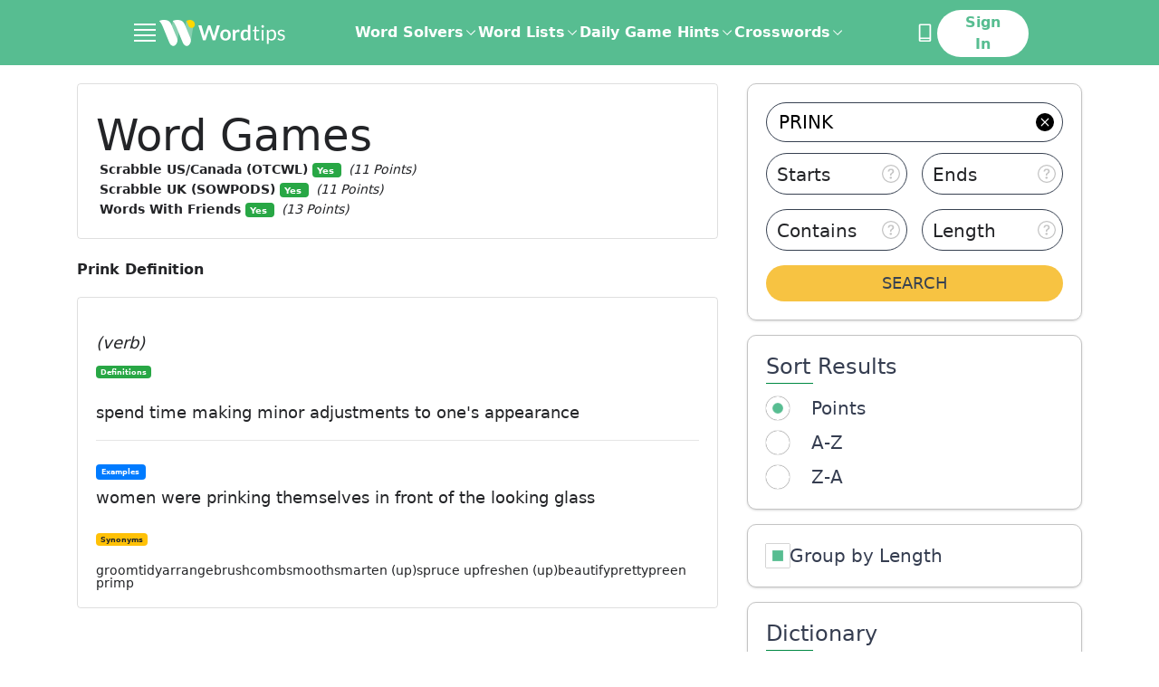

--- FILE ---
content_type: text/html; charset=utf-8
request_url: https://word.tips/dictionary/prink/
body_size: 61276
content:
<!doctype html><html data-n-head-ssr lang="en" data-n-head="%7B%22lang%22:%7B%22ssr%22:%22en%22%7D%7D"><head ><meta data-n-head="ssr" charset="utf-8"><meta data-n-head="ssr" name="viewport" content="width=device-width, initial-scale=1"><meta data-n-head="ssr" name="p:domain_verify" content="abe8db834371288392f2cfddd85de9d9"><meta data-n-head="ssr" data-hid="description" name="description" content="Find the definition of %{word} with examples, synonymes and explanations."><meta data-n-head="ssr" data-hid="robots" name="robots" content="noindex"><title>prink - Definition and Meaning</title><link data-n-head="ssr" rel="canonical" href="https://word.tips/dictionary/prink/"><link data-n-head="ssr" rel="icon" type="image/jpeg" href="/favicon.jpg"><link data-n-head="ssr" rel="preconnect" href="https://fonts.googleapis.com"><link data-n-head="ssr" rel="preconnect" crossorigin="true" href="https://fonts.gstatic.com"><link data-n-head="ssr" rel="dns-prefetch" href="https://a.pub.network"><link data-n-head="ssr" rel="dns-prefetch" href="https://googletagservices.com"><link data-n-head="ssr" rel="dns-prefetch" href="https://securepubads.g.doubleclick.net"><script data-n-head="ssr" data-hid="prismic-image-preload" type="text/javascript" charset="utf-8">(function prismicImagePreload() {
  // eslint-disable-next-line no-console
  console.log('prismicImagePreload');
  const observerList = [];
  const windowWith = window.innerWidth;

  const observer = new MutationObserver(function(mutationRecords) {
    mutationRecords.forEach(function (record) {
      record.addedNodes.forEach(function (item) {
        if (item.tagName !== 'IMG') {
          return;
        }

        const desktopSrc = item.getAttribute('data-src');
        const mobileSrc = item.getAttribute('data-src-mobile');
        const desktopDimensions = (
        item.getAttribute('data-dimensions') ?? ',').
        split(',');
        const mobileDimensions = (
        item.getAttribute('data-dimensions-mobile') ?? ',').
        split(',');

        const isMobile =
        windowWith <= 500 || item.getAttribute('data-mobile') === 'true';

        function setImageAttributes() {
          // eslint-disable-next-line no-console
          console.log('setImageAttributes');
          if (!isMobile && desktopSrc) {
            item.setAttribute('src', desktopSrc);
            item.setAttribute('width', desktopDimensions[0]);
            item.setAttribute('height', desktopDimensions[1]);
          } else if (isMobile && mobileSrc) {
            item.setAttribute('src', mobileSrc);
            item.setAttribute('width', mobileDimensions[0]);
            item.setAttribute('height', mobileDimensions[1]);
          }
        }

        if (Object.keys(HTMLImageElement.prototype).includes('loading')) {
          setImageAttributes();
        }

        const intersectionObserver = new IntersectionObserver(
          function (entries) {
            // eslint-disable-next-line no-console
            console.log('IntersectionObserver');
            entries.forEach(function (entry) {
              if (entry.isIntersecting) {
                if (
                Object.keys(HTMLImageElement.prototype).includes('loading'))
                {
                  item.removeAttribute('loading');
                } else {
                  setImageAttributes();
                }

                intersectionObserver.unobserve(item);
              }
            });
          },
          { rootMargin: '50px', threshold: 0 }
        );
        intersectionObserver.observe(item);
        observerList.push(function () {
          intersectionObserver.disconnect();
        });
      });
    });
  });
  observerList.push(function () {
    observer.disconnect();
  });
  // eslint-disable-next-line no-console
  console.log('observe document');
  observer.observe(document, {
    childList: true,
    subtree: true
  });

  window.stopPrismicImagePreload = function () {
    observerList.forEach(function (fn) {
      fn();
    });
  };
})();</script><script data-n-head="ssr" data-hid="shield" src="/js/ad-shield.js"></script><script data-n-head="ssr" data-hid="gtm-script3" src="https://www.googletagmanager.com/gtag/js?id=G-WX1MDTJWSH&l=dataLayer" async></script><script data-n-head="ssr" data-hid="gtm-script4" type="text/javascript" charset="utf-8">
          window.dataLayer = window.dataLayer || [];
          function gtag(){dataLayer.push(arguments);}
          if (typeof window.gtm_script4_invoked === 'undefined'){
            gtag('js', new Date());

            function uuidv4() {
              return ([1e7]+-1e3+-4e3+-8e3+-1e11).replace(/[018]/g, c =>
                (c ^ crypto.getRandomValues(new Uint8Array(1))[0] & 15 >> c / 4).toString(16)
              );
            }
            let userId;
            try {
              userId = localStorage.getItem('user_uid');
              if (!userId) { userId = uuidv4(); localStorage.setItem('user_uid', userId); }
            }
            catch(e){ userId = userId || uuidv4(); }

            window._globalGa = {
              'user_uid': userId,
              'version': "undefined",
            }

            window.gtm_script4_invoked = true;
          }
        
      gtag("event", "experiment_impression", {
        experiment_id: "control",
        variant_id: "control",
      })
      gtag("set", "user_properties", {
        bucket: 53,
        experiment_id: "control",
        experiment_variant: "control",
      })
      window.__CLIQ_EXPERIMENT_KEY = "NONE"
      window.__CLIQ_EXPERIMENT_PAGE = false
      window.__CLIQ_BUCKET = 53
      window.__CLIQ_COUNTRY = 'US'
      window.__CLIQ_COOKIE_CONSENT = 'false'
      </script>
      <script
        id="gdpr_script"
        src="https://cdn.cookielaw.org/scripttemplates/otSDKStub.js"
        async
        data-domain-script="c4e58ef4-0e4e-4b83-ae50-9a3f1270400c"
      >
      </script>
      <script data-n-head="ssr" data-hid="clarity" type="text/javascript" charset="utf-8">
        (function (c, l, a, r, i, t, y) {
          c[a] =
            c[a] ||
            function () {
              (c[a].q = c[a].q || []).push(arguments);
            };
          t = l.createElement(r);
          t.async = 1;
          t.src = "https://www.clarity.ms/tag/" + i;
          y = l.getElementsByTagName(r)[0];
          y.parentNode.insertBefore(t, y);
        })(window, document, "clarity", "script", "njijxepgmc");

        if (window.__CLIQ_COOKIE_CONSENT == 'true') {
					window.addEventListener(
						'consent.onetrust',
						() => {
							const accepted = window.OnetrustActiveGroups.split(',').filter((a) => !!a).length > 1;
							if (accepted) {
								window.clarity('consent');
							} else {
								window.clarity('consent', false);
							}
						},
						{
							once: true
						}
					);
				} else {
					window.clarity('consent');
				}
         </script><script data-n-head="ssr" data-hid="gtm-script2" type="text/javascript" charset="utf-8">(function initializeFreestar(skipSsrCheck = false, enabledSlots = []) {
  /**
   * This client check mixed with a conditional is required to:
   * - prevent throwing a window not found error on the server
   * - prevent the compiler from deleting the code and stopping injection
   * of the entire function into the head.
   */

  if ( true && !skipSsrCheck || window.freestarVueComponentLoaded) return;
  window.freestarVueComponentLoaded = true;
  window.freestar = window.freestar || {};
  window.freestar.hitTime = Date.now();
  window.freestar.queue = window.freestar.queue || [];
  window.freestar.config = window.freestar.config || {};
  window.freestar.config.enabled_slots = window.freestar.config.enabled_slots || enabledSlots;
  window.freestar.config.disabledProducts = {
    googleInterstitial: true
  };
  freestar.initCallback = function () {
    window.fsprebid.que.push(() => {
      window.fsprebid.onEvent('bidWon', function (data) {
        window.Firebase.analytics.logEvent('custom_ad_impression', {
          ad_unit_code: data.adUnitCode,
          bidder: data.bidder,
          currency: data.currency,
          status: data.status,
          size: data.size,
          cpm: data.cpm,
          value: data.cpm / 1000
        });
      });
    });
  };
})(true,[]);</script><script data-n-head="ssr" data-hid="freestar-script" src="https://a.pub.network/word-tips/pubfig.min.js" async></script><link rel="preload" href="/_nuxt/5f3df0b.modern.js" as="script"><link rel="preload" href="/_nuxt/c7a147e.modern.js" as="script"><link rel="preload" href="/_nuxt/4079086.modern.js" as="script"><link rel="preload" href="/_nuxt/8d054c4.modern.js" as="script"><link rel="preload" href="/_nuxt/cb1e624.modern.js" as="script"><style data-vue-ssr-id="41ee768a:0 aacaafb8:0 21f353d2:0 02c7c27a:0 f96e39da:0 a97093a0:0 7b38f5e0:0 1da79603:0 2399224a:0 2f03018d:0 b68362f2:0 18dfccfc:0 21096546:0 3cc6d9fa:0 b1bfb8e4:0 afee0ffa:0 2e2b6334:0">.tippy-box[data-animation=fade][data-state=hidden]{opacity:0}[data-tippy-root]{max-width:calc(100vw - 10px)}.tippy-box{background-color:#333;border-radius:4px;color:#fff;font-size:14px;line-height:1.4;outline:0;position:relative;transition-property:transform,visibility,opacity;white-space:normal}.tippy-box[data-placement^=top]>.tippy-arrow{bottom:0}.tippy-box[data-placement^=top]>.tippy-arrow:before{border-top-color:initial;border-width:8px 8px 0;bottom:-7px;left:0;transform-origin:center top}.tippy-box[data-placement^=bottom]>.tippy-arrow{top:0}.tippy-box[data-placement^=bottom]>.tippy-arrow:before{border-bottom-color:initial;border-width:0 8px 8px;left:0;top:-7px;transform-origin:center bottom}.tippy-box[data-placement^=left]>.tippy-arrow{right:0}.tippy-box[data-placement^=left]>.tippy-arrow:before{border-left-color:initial;border-width:8px 0 8px 8px;right:-7px;transform-origin:center left}.tippy-box[data-placement^=right]>.tippy-arrow{left:0}.tippy-box[data-placement^=right]>.tippy-arrow:before{border-right-color:initial;border-width:8px 8px 8px 0;left:-7px;transform-origin:center right}.tippy-box[data-inertia][data-state=visible]{transition-timing-function:cubic-bezier(.54,1.5,.38,1.11)}.tippy-arrow{color:#333;height:16px;width:16px}.tippy-arrow:before{border-color:transparent;border-style:solid;content:"";position:absolute}.tippy-content{padding:5px 9px;position:relative;z-index:1}
.tippy-box[data-animation=shift-away-subtle][data-state=hidden]{opacity:0}.tippy-box[data-animation=shift-away-subtle][data-state=hidden][data-placement^=top]{transform:translateY(5px)}.tippy-box[data-animation=shift-away-subtle][data-state=hidden][data-placement^=bottom]{transform:translateY(-5px)}.tippy-box[data-animation=shift-away-subtle][data-state=hidden][data-placement^=left]{transform:translateX(5px)}.tippy-box[data-animation=shift-away-subtle][data-state=hidden][data-placement^=right]{transform:translateX(-5px)}
html{-webkit-text-size-adjust:100%;line-height:1.15;-moz-tab-size:4;-o-tab-size:4;tab-size:4}body{font-family:system-ui,-apple-system,Segoe UI,Roboto,Ubuntu,Cantarell,Noto Sans,sans-serif,"Segoe UI",Helvetica,Arial,"Apple Color Emoji","Segoe UI Emoji";margin:0}hr{color:inherit;height:0}abbr[title]{text-decoration:underline;-webkit-text-decoration:underline dotted;text-decoration:underline dotted}b,strong{font-weight:bolder}code,kbd,pre,samp{font-family:ui-monospace,SFMono-Regular,Consolas,"Liberation Mono",Menlo,monospace;font-size:1em}small{font-size:80%}sub,sup{font-size:75%;line-height:0;position:relative;vertical-align:baseline}sub{bottom:-.25em}sup{top:-.5em}table{border-color:inherit;text-indent:0}button,input,optgroup,select,textarea{font-family:inherit;font-size:100%;line-height:1.15;margin:0}button,select{text-transform:none}[type=button],[type=reset],[type=submit],button{-webkit-appearance:button}::-moz-focus-inner{border-style:none;padding:0}:-moz-focusring{outline:1px dotted ButtonText}:-moz-ui-invalid{box-shadow:none}legend{padding:0}progress{vertical-align:baseline}::-webkit-inner-spin-button,::-webkit-outer-spin-button{height:auto}[type=search]{-webkit-appearance:textfield;outline-offset:-2px}::-webkit-search-decoration{-webkit-appearance:none}::-webkit-file-upload-button{-webkit-appearance:button;font:inherit}summary{display:list-item}blockquote,dd,dl,figure,h1,h2,h3,h4,h5,h6,hr,p,pre{margin:0}button{background-color:transparent;background-image:none}fieldset,ol,ul{margin:0;padding:0}ol,ul{list-style:none}html{font-family:ui-sans-serif,system-ui,-apple-system,Segoe UI,Roboto,Ubuntu,Cantarell,Noto Sans,sans-serif,Apple Color Emoji,Segoe UI Emoji,Segoe UI Symbol,Noto Color Emoji;line-height:1.5}body{font-family:inherit;line-height:inherit}*,:after,:before{border:0 solid;box-sizing:border-box}hr{border-top-width:1px}img{border-style:solid}textarea{resize:vertical}input::-moz-placeholder,textarea::-moz-placeholder{color:#9ca3af;opacity:1}input::-moz-placeholder, textarea::-moz-placeholder{color:#9ca3af;opacity:1}input::placeholder,textarea::placeholder{color:#9ca3af;opacity:1}[role=button],button{cursor:pointer}:-moz-focusring{outline:auto}table{border-collapse:collapse}h1,h2,h3,h4,h5,h6{font-size:inherit;font-weight:inherit}a{color:inherit;text-decoration:inherit}button,input,optgroup,select,textarea{color:inherit;line-height:inherit;padding:0}code,kbd,pre,samp{font-family:ui-monospace,SFMono-Regular,Menlo,Monaco,Consolas,"Liberation Mono","Courier New",monospace}audio,canvas,embed,iframe,img,object,svg,video{display:block;vertical-align:middle}img,video{height:auto;max-width:100%}[hidden]{display:none}*,:after,:before{--tw-translate-x:0;--tw-translate-y:0;--tw-rotate:0;--tw-skew-x:0;--tw-skew-y:0;--tw-scale-x:1;--tw-scale-y:1;--tw-transform:translateX(var(--tw-translate-x)) translateY(var(--tw-translate-y)) rotate(var(--tw-rotate)) skewX(var(--tw-skew-x)) skewY(var(--tw-skew-y)) scaleX(var(--tw-scale-x)) scaleY(var(--tw-scale-y));--tw-border-opacity:1;--tw-ring-offset-shadow:0 0 transparent;--tw-ring-shadow:0 0 transparent;--tw-shadow:0 0 transparent;--tw-blur:var(--tw-empty,   );--tw-brightness:var(--tw-empty,   );--tw-contrast:var(--tw-empty,   );--tw-grayscale:var(--tw-empty,   );--tw-hue-rotate:var(--tw-empty,   );--tw-invert:var(--tw-empty,   );--tw-saturate:var(--tw-empty,   );--tw-sepia:var(--tw-empty,   );--tw-drop-shadow:var(--tw-empty,   );--tw-filter:var(--tw-blur) var(--tw-brightness) var(--tw-contrast) var(--tw-grayscale) var(--tw-hue-rotate) var(--tw-invert) var(--tw-saturate) var(--tw-sepia) var(--tw-drop-shadow);border-color:#e5e7eb;border-color:rgba(229,231,235,var(--tw-border-opacity))}.container{width:100%}@media (min-width:320px){.container{max-width:320px}}@media (min-width:352px){.container{max-width:352px}}@media (min-width:360px){.container{max-width:360px}}@media (min-width:375px){.container{max-width:375px}}@media (min-width:390px){.container{max-width:390px}}@media (min-width:414px){.container{max-width:414px}}@media (min-width:482px){.container{max-width:482px}}@media (min-width:736px){.container{max-width:736px}}@media (min-width:767px){.container{max-width:767px}}@media (min-width:1024px){.container{max-width:1024px}}@media (min-width:1140px){.container{max-width:1140px}}@media (min-width:1312px){.container{max-width:1312px}}@media (min-width:1584px){.container{max-width:1584px}}.prose{color:#374151;max-width:65ch}.prose [class~=lead]{color:#4b5563;font-size:1.25em;line-height:1.6;margin-bottom:1.2em;margin-top:1.2em}.prose a{color:#111827;font-weight:500;-webkit-text-decoration:underline;text-decoration:underline}.prose strong{color:#111827;font-weight:600}.prose ol[type=A]{--list-counter-style:upper-alpha}.prose ol[type=a]{--list-counter-style:lower-alpha}.prose ol[type=A s]{--list-counter-style:upper-alpha}.prose ol[type=a s]{--list-counter-style:lower-alpha}.prose ol[type=I]{--list-counter-style:upper-roman}.prose ol[type=i]{--list-counter-style:lower-roman}.prose ol[type=I s]{--list-counter-style:upper-roman}.prose ol[type=i s]{--list-counter-style:lower-roman}.prose ol[type="1"]{--list-counter-style:decimal}.prose ol>li{padding-left:1.75em;position:relative}.prose ol>li:before{color:#6b7280;content:counter(list-item,decimal) ".";content:counter(list-item,var(--list-counter-style,decimal)) ".";font-weight:400;left:0;position:absolute}.prose ul>li{padding-left:1.75em;position:relative}.prose ul>li:before{background-color:#000;border-radius:50%;content:"";height:.375em;left:.25em;position:absolute;top:.6875em;width:.375em}.prose hr{border-color:#e5e7eb;border-top-width:1px;margin-bottom:3em;margin-top:3em}.prose blockquote{border-left-color:#e5e7eb;border-left-width:.25rem;color:#111827;font-style:italic;font-weight:500;margin-bottom:1.6em;margin-top:1.6em;padding-left:1em;quotes:"\201C""\201D""\2018""\2019"}.prose blockquote p:first-of-type:before{content:open-quote}.prose blockquote p:last-of-type:after{content:close-quote}.prose h1{color:#111827;font-size:2.25em;font-weight:800;line-height:1.1111111;margin-bottom:.8888889em;margin-top:0}.prose h2{color:#111827;font-size:1.5em;font-weight:700;line-height:1.3333333;margin-bottom:1em;margin-top:2em}.prose h3{color:#111827;font-size:1.25em;font-weight:600;line-height:1.6;margin-bottom:.6em;margin-top:1.6em}.prose h4{color:#111827;font-weight:600;line-height:1.5;margin-bottom:.5em;margin-top:1.5em}.prose figure figcaption{color:#6b7280;font-size:.875em;line-height:1.4285714;margin-top:.8571429em}.prose code{color:#111827;font-size:.875em;font-weight:600}.prose code:after,.prose code:before{content:"`"}.prose a code{color:#111827}.prose pre{background-color:#fff;border-radius:.375rem;color:#e5e7eb;font-size:.875em;line-height:1.7142857;margin-bottom:1.7142857em;margin-top:1.7142857em;overflow-x:auto;padding:.8571429em 1.1428571em}.prose pre code{background-color:transparent;border-radius:0;border-width:0;color:inherit;font-family:inherit;font-size:inherit;font-weight:400;line-height:inherit;padding:0}.prose pre code:after,.prose pre code:before{content:none}.prose table{font-size:.875em;line-height:1.7142857;margin-bottom:2em;margin-top:2em;table-layout:auto;text-align:left;width:100%}.prose thead{border-bottom-color:#d1d5db;border-bottom-width:1px;color:#111827;font-weight:600}.prose thead th{padding-bottom:.5714286em;padding-left:.5714286em;padding-right:.5714286em;vertical-align:bottom}.prose tbody tr{border-bottom-color:#e5e7eb;border-bottom-width:1px}.prose tbody tr:last-child{border-bottom-width:0}.prose tbody td{padding:.5714286em;vertical-align:top}.prose{font-size:1rem;line-height:1.75}.prose p{margin-bottom:1.25em;margin-top:1.25em}.prose figure,.prose img,.prose video{margin-bottom:2em;margin-top:2em}.prose figure>*{margin-bottom:0;margin-top:0}.prose h2 code{font-size:.875em}.prose h3 code{font-size:.9em}.prose ol,.prose ul{margin-bottom:1.25em;margin-top:1.25em}.prose li{margin-bottom:.5em;margin-top:.5em}.prose>ul>li p{margin-bottom:.75em;margin-top:.75em}.prose>ul>li>:first-child{margin-top:1.25em}.prose>ul>li>:last-child{margin-bottom:1.25em}.prose>ol>li>:first-child{margin-top:1.25em}.prose>ol>li>:last-child{margin-bottom:1.25em}.prose ol ol,.prose ol ul,.prose ul ol,.prose ul ul{margin-bottom:.75em;margin-top:.75em}.prose h2+*,.prose h3+*,.prose h4+*,.prose hr+*{margin-top:0}.prose thead th:first-child{padding-left:0}.prose thead th:last-child{padding-right:0}.prose tbody td:first-child{padding-left:0}.prose tbody td:last-child{padding-right:0}.prose>:first-child{margin-top:0}.prose>:last-child{margin-bottom:0}.responsive-container{margin:0 auto;max-width:100%;padding:0 1rem}@media (min-width:736px){.responsive-container{max-width:736px}}@media (min-width:1024px){.responsive-container{max-width:1024px}}@media (min-width:1312px){.responsive-container{max-width:1312px;padding:0 32px}}@media (min-width:1584px){.responsive-container{max-width:1584px;padding:0 40px}}.header-container{margin:0 auto;max-width:100%}@media (min-width:736px){.header-container{max-width:736px}}@media (min-width:1024px){.header-container{max-width:992px}}@media (min-width:1312px){.header-container{max-width:1248px}}@media (min-width:1584px){.header-container{max-width:1312px}}.sr-only{clip:rect(0,0,0,0);border-width:0;height:1px;margin:-1px;overflow:hidden;padding:0;position:absolute;white-space:nowrap;width:1px}.pointer-events-none{pointer-events:none}.visible{visibility:visible}.invisible{visibility:hidden}.static{position:static}.fixed{position:fixed}.absolute{position:absolute}.relative{position:relative}.sticky{position:sticky}.inset-0{bottom:0;top:0}.inset-0,.inset-x-0{left:0;right:0}.bottom-0{bottom:0}.right-0{right:0}.-bottom-12{bottom:-3rem}.right-8{right:2rem}.\!bottom-8{bottom:2rem!important}.left-0{left:0}.top-0{top:0}.left-\[12px\]{left:12px}.top-\[52\%\]{top:52%}.\!top-0{top:0!important}.left-3{left:.75rem}.right-\[8px\]{right:8px}.top-1\/2{top:50%}.right-\[10px\]{right:10px}.top-4{top:1rem}.top-\[2rem\]{top:2rem}.\!top-1\/2{top:50%!important}.\!left-1\/2{left:50%!important}.top-2\.5{top:.625rem}.top-2{top:.5rem}.top-\[58px\]{top:58px}.top-\[10px\]{top:10px}.right-4{right:1rem}.left-4{left:1rem}.-bottom-1{bottom:-.25rem}.left-1\/2{left:50%}.right-1\.5{right:.375rem}.right-1{right:.25rem}.left-1\.5{left:.375rem}.left-1{left:.25rem}.top-1\/3{top:33.333333%}.left-\[30\%\]{left:30%}.-left-1{left:-.25rem}.top-\[60px\]{top:60px}.right-3{right:.75rem}.-right-0\.5{right:-.125rem}.-bottom-6{bottom:-1.5rem}.-right-0{right:0}.left-\[calc\(50\%-300px\/2\)\]{left:calc(50% - 150px)}.left-\[calc\(50\%-970px\/2\)\]{left:calc(50% - 485px)}.top-32{top:8rem}.bottom-full{bottom:100%}.top-full{top:100%}.right-\[18px\]{right:18px}.right-\[-15px\]{right:-15px}.-top-1{top:-.25rem}.top-10{top:2.5rem}.-bottom-11{bottom:-2.75rem}.z-50{z-index:50}.z-10{z-index:10}.z-\[1001\]{z-index:1001}.z-\[99999999\]{z-index:99999999}.z-\[1000\]{z-index:1000}.z-\[90\]{z-index:90}.z-20{z-index:20}.z-40{z-index:40}.z-30{z-index:30}.z-\[999\]{z-index:999}.order-2{order:2}.order-1{order:1}.col-span-12{grid-column:span 12/span 12}.col-span-4{grid-column:span 4/span 4}.col-span-2{grid-column:span 2/span 2}.col-span-8{grid-column:span 8/span 8}.col-span-full{grid-column:1/-1}.col-span-6{grid-column:span 6/span 6}.col-start-5{grid-column-start:5}.col-start-1{grid-column-start:1}.col-start-2{grid-column-start:2}.row-start-1{grid-row-start:1}.float-right{float:right}.float-left{float:left}.clear-left{clear:left}.clear-both{clear:both}.m-auto{margin:auto}.m-\[6px\]{margin:6px}.m-\[-10px\]{margin:-10px}.m-\[-4px\]{margin:-4px}.mx-auto{margin-left:auto;margin-right:auto}.my-5{margin-bottom:1.25rem;margin-top:1.25rem}.mx-6{margin-left:1.5rem;margin-right:1.5rem}.my-4{margin-bottom:1rem;margin-top:1rem}.my-10{margin-bottom:2.5rem;margin-top:2.5rem}.mx-10{margin-left:2.5rem;margin-right:2.5rem}.my-8{margin-bottom:2rem;margin-top:2rem}.mx-\[2px\]{margin-left:2px;margin-right:2px}.mx-2{margin-left:.5rem;margin-right:.5rem}.my-12{margin-bottom:3rem;margin-top:3rem}.my-16{margin-bottom:4rem;margin-top:4rem}.my-32{margin-bottom:8rem;margin-top:8rem}.mr-\[0\.7rem\]{margin-right:.7rem}.ml-4{margin-left:1rem}.mr-2{margin-right:.5rem}.mb-3{margin-bottom:.75rem}.mt-3{margin-top:.75rem}.mb-\[10px\]{margin-bottom:10px}.ml-1\.5{margin-left:.375rem}.ml-1{margin-left:.25rem}.mt-4{margin-top:1rem}.mb-10{margin-bottom:2.5rem}.-ml-10{margin-left:-2.5rem}.mb-6{margin-bottom:1.5rem}.mb-0{margin-bottom:0}.mb-1{margin-bottom:.25rem}.-mt-2{margin-top:-.5rem}.mb-2{margin-bottom:.5rem}.mt-2{margin-top:.5rem}.mb-4{margin-bottom:1rem}.mt-5{margin-top:1.25rem}.mb-5{margin-bottom:1.25rem}.mb-12{margin-bottom:3rem}.mr-8{margin-right:2rem}.mb-7{margin-bottom:1.75rem}.\!mb-4{margin-bottom:1rem!important}.mt-\[-2px\]{margin-top:-2px}.mt-10{margin-top:2.5rem}.mb-16{margin-bottom:4rem}.mt-12{margin-top:3rem}.mb-14{margin-bottom:3.5rem}.mb-8{margin-bottom:2rem}.ml-8{margin-left:2rem}.mt-\[1\.3rem\]{margin-top:1.3rem}.mt-6{margin-top:1.5rem}.mt-0{margin-top:0}.mb-\[30px\]{margin-bottom:30px}.mb-\[15px\]{margin-bottom:15px}.mt-\[14px\]{margin-top:14px}.mr-4{margin-right:1rem}.mt-\[32px\]{margin-top:32px}.ml-2{margin-left:.5rem}.mb-\[-14px\]{margin-bottom:-14px}.ml-auto{margin-left:auto}.mt-1{margin-top:.25rem}.mb-\[8\.5rem\]{margin-bottom:8.5rem}.-mb-6{margin-bottom:-1.5rem}.mt-8{margin-top:2rem}.mt-0\.5{margin-top:.125rem}.-mb-4{margin-bottom:-1rem}.-mb-2{margin-bottom:-.5rem}.-mt-1{margin-top:-.25rem}.-mt-4{margin-top:-1rem}.-mt-0\.5{margin-top:-.125rem}.-mt-0{margin-top:0}.mr-3{margin-right:.75rem}.mb-\[110px\]{margin-bottom:110px}.mt-16{margin-top:4rem}.mr-0\.5{margin-right:.125rem}.mr-0{margin-right:0}.ml-6{margin-left:1.5rem}.mr-1\.5{margin-right:.375rem}.mr-1{margin-right:.25rem}.mt-7{margin-top:1.75rem}.-ml-1{margin-left:-.25rem}.ml-9{margin-left:2.25rem}.mr-6{margin-right:1.5rem}.ml-3{margin-left:.75rem}.ml-7{margin-left:1.75rem}.mt-\[4\.5rem\]{margin-top:4.5rem}.mb-\[4rem\]{margin-bottom:4rem}.mb-11{margin-bottom:2.75rem}.-ml-2{margin-left:-.5rem}.box-border{box-sizing:border-box}.box-content{box-sizing:content-box}.block{display:block}.inline-block{display:inline-block}.inline{display:inline}.flex{display:flex}.inline-flex{display:inline-flex}.table{display:table}.grid{display:grid}.contents{display:contents}.hidden{display:none}.h-\[300px\]{height:300px}.h-full{height:100%}.h-auto{height:auto}.h-\[22px\]{height:22px}.h-28{height:7rem}.h-14{height:3.5rem}.h-6{height:1.5rem}.h-9{height:2.25rem}.h-\[1\.875rem\]{height:1.875rem}.h-4{height:1rem}.h-3{height:.75rem}.h-\[1\.625rem\]{height:1.625rem}.h-\[20px\]{height:20px}.h-5{height:1.25rem}.h-\[2\.8125rem\]{height:2.8125rem}.h-16{height:4rem}.h-11{height:2.75rem}.h-screen{height:100vh}.h-12{height:3rem}.h-\[69px\]{height:69px}.h-13{height:3.25rem}.h-\[333px\]{height:333px}.h-\[232px\]{height:232px}.\!h-auto{height:auto!important}.h-\[115px\]{height:115px}.h-\[200px\]{height:200px}.\!h-\[65vh\]{height:65vh!important}.\!h-\[180px\]{height:180px!important}.h-1\/2{height:50%}.h-3\/4{height:75%}.h-\[3\.75rem\]{height:3.75rem}.h-\[46px\]{height:46px}.h-0{height:0}.h-10{height:2.5rem}.h-px{height:1px}.h-8{height:2rem}.h-\[570px\]{height:570px}.h-\[336px\]{height:336px}.h-20{height:5rem}.h-7{height:1.75rem}.h-64{height:16rem}.h-15{height:3.75rem}.h-2\.5{height:.625rem}.h-2{height:.5rem}.h-\[42px\]{height:42px}.h-\[270px\]{height:270px}.h-\[202px\]{height:202px}.h-1{height:.25rem}.h-\[400px\]{height:400px}.max-h-0{max-height:0}.max-h-full{max-height:100%}.\!max-h-\[75\%\]{max-height:75%!important}.max-h-64{max-height:16rem}.max-h-\[150px\]{max-height:150px}.\!max-h-0{max-height:0!important}.min-h-\[300px\]{min-height:300px}.min-h-\[90px\]{min-height:90px}.min-h-\[280px\]{min-height:280px}.min-h-\[70vh\]{min-height:70vh}.min-h-\[250px\]{min-height:250px}.min-h-\[100px\]{min-height:100px}.min-h-\[346px\]{min-height:346px}.min-h-\[8rem\]{min-height:8rem}.min-h-\[16rem\]{min-height:16rem}.min-h-screen{min-height:100vh}.min-h-\[46px\]{min-height:46px}.w-full{width:100%}.w-screen{width:100vw}.w-6\/12{width:50%}.w-auto{width:auto}.w-\[22px\]{width:22px}.w-6{width:1.5rem}.w-3{width:.75rem}.w-\[18\.75rem\]{width:18.75rem}.w-4{width:1rem}.w-96{width:24rem}.w-\[1\.625rem\]{width:1.625rem}.w-\[20px\]{width:20px}.w-5{width:1.25rem}.w-16{width:4rem}.w-\[16\.875rem\]{width:16.875rem}.w-12{width:3rem}.w-\[101px\]{width:101px}.w-\[32\%\]{width:32%}.w-2\/3{width:66.666667%}.w-1\/3{width:33.333333%}.w-64{width:16rem}.\!w-full{width:100%!important}.w-\[31\%\]{width:31%}.\!w-auto{width:auto!important}.\!w-\[768px\]{width:768px!important}.w-1\/2{width:50%}.w-3\/4{width:75%}.w-\[60px\]{width:60px}.w-\[3\.25rem\]{width:3.25rem}.w-32{width:8rem}.w-\[170px\]{width:170px}.w-\[40\%\]{width:40%}.w-10{width:2.5rem}.w-\[calc\(100\%\+8px\)\]{width:calc(100% + 8px)}.w-\[274px\]{width:274px}.w-\[240px\]{width:240px}.w-\[49\%\]{width:49%}.w-9{width:2.25rem}.w-40{width:10rem}.w-24{width:6rem}.w-\[300px\]{width:300px}.w-\[970px\]{width:970px}.w-\[26rem\]{width:26rem}.w-60{width:15rem}.w-2\.5{width:.625rem}.w-2{width:.5rem}.w-20{width:5rem}.w-\[280px\]{width:280px}.w-72{width:18rem}.w-14{width:3.5rem}.w-28{width:7rem}.w-\[15px\]{width:15px}.w-\[30\%\]{width:30%}.w-\[10px\]{width:10px}.w-56{width:14rem}.w-\[140px\]{width:140px}.min-w-\[112px\]{min-width:112px}.min-w-full{min-width:100%}.min-w-max{min-width:-moz-max-content;min-width:max-content}.min-w-\[290px\]{min-width:290px}.min-w-\[19px\]{min-width:19px}.min-w-\[30px\]{min-width:30px}.min-w-\[250px\]{min-width:250px}.max-w-full{max-width:100%}.max-w-\[256px\]{max-width:256px}.max-w-\[552px\]{max-width:552px}.max-w-\[71\.25rem\]{max-width:71.25rem}.max-w-\[39\.5rem\]{max-width:39.5rem}.max-w-\[374px\]{max-width:374px}.max-w-none{max-width:none}.max-w-screen-4xs{max-width:320px}.max-w-\[430px\]{max-width:430px}.max-w-\[18rem\]{max-width:18rem}.max-w-\[620px\]{max-width:620px}.max-w-\[310px\]{max-width:310px}.max-w-\[390px\]{max-width:390px}.max-w-\[350px\]{max-width:350px}.max-w-\[630px\]{max-width:630px}.max-w-sm{max-width:24rem}.max-w-3xl{max-width:48rem}.max-w-7xl{max-width:80rem}.max-w-2xl{max-width:42rem}.max-w-\[150px\]{max-width:150px}.max-w-\[170px\]{max-width:170px}.\!max-w-\[664px\]{max-width:664px!important}.\!max-w-\[1300px\]{max-width:1300px!important}.max-w-\[632px\]{max-width:632px}.flex-1{flex:1 1 0%}.flex-initial{flex:0 1 auto}.flex-shrink-0{flex-shrink:0}.flex-grow{flex-grow:1}.origin-bottom-left{transform-origin:bottom left}.-translate-y-5{--tw-translate-y:-1.25rem;transform:var(--tw-transform)}.translate-y-20{--tw-translate-y:5rem;transform:var(--tw-transform)}.-translate-y-1\/2{--tw-translate-y:-50%;transform:var(--tw-transform)}.-translate-x-1\/2{--tw-translate-x:-50%;transform:var(--tw-transform)}.translate-y-full{--tw-translate-y:100%;transform:var(--tw-transform)}.translate-x-8{--tw-translate-x:2rem;transform:var(--tw-transform)}.-translate-y-8{--tw-translate-y:-2rem;transform:var(--tw-transform)}.translate-y-0{--tw-translate-y:0px;transform:var(--tw-transform)}.translate-y-2{--tw-translate-y:0.5rem;transform:var(--tw-transform)}.translate-y-\[4px\]{--tw-translate-y:4px;transform:var(--tw-transform)}.-translate-x-full{--tw-translate-x:-100%;transform:var(--tw-transform)}.translate-x-0{--tw-translate-x:0px;transform:var(--tw-transform)}.rotate-180{--tw-rotate:180deg}.rotate-180,.rotate-45{transform:var(--tw-transform)}.rotate-45{--tw-rotate:45deg}.scale-150{--tw-scale-x:1.5;--tw-scale-y:1.5}.scale-150,.transform{transform:var(--tw-transform)}.cursor-pointer{cursor:pointer}.\!cursor-auto{cursor:auto!important}.cursor-move{cursor:move}.cursor-default{cursor:default}.resize{resize:both}.list-inside{list-style-position:inside}.list-disc{list-style-type:disc}.list-none{list-style-type:none}.list-decimal{list-style-type:decimal}.appearance-none{-webkit-appearance:none;-moz-appearance:none;appearance:none}.grid-flow-col{grid-auto-flow:column}.grid-flow-row-dense{grid-auto-flow:row dense}.grid-cols-6{grid-template-columns:repeat(6,minmax(0,1fr))}.grid-cols-12{grid-template-columns:repeat(12,minmax(0,1fr))}.grid-cols-2{grid-template-columns:repeat(2,minmax(0,1fr))}.grid-cols-3{grid-template-columns:repeat(3,minmax(0,1fr))}.grid-cols-none{grid-template-columns:none}.grid-cols-4{grid-template-columns:repeat(4,minmax(0,1fr))}.grid-cols-\[auto\2c 20px\]{grid-template-columns:auto 20px}.grid-cols-\[48px\2c 1fr\]{grid-template-columns:48px 1fr}.grid-cols-\[minmax\(0\2c 1fr\)\2c 632px\2c minmax\(0\2c 1fr\)\]{grid-template-columns:minmax(0,1fr) 632px minmax(0,1fr)}.grid-cols-8{grid-template-columns:repeat(8,minmax(0,1fr))}.grid-rows-2{grid-template-rows:repeat(2,minmax(0,1fr))}.grid-rows-6{grid-template-rows:repeat(6,minmax(0,1fr))}.flex-row{flex-direction:row}.flex-row-reverse{flex-direction:row-reverse}.flex-col{flex-direction:column}.flex-col-reverse{flex-direction:column-reverse}.flex-wrap{flex-wrap:wrap}.content-center{align-content:center}.items-start{align-items:flex-start}.items-center{align-items:center}.items-stretch{align-items:stretch}.justify-start{justify-content:flex-start}.justify-end{justify-content:flex-end}.justify-center{justify-content:center}.justify-between{justify-content:space-between}.justify-items-center{justify-items:center}.gap-2{gap:.5rem}.gap-1{gap:.25rem}.gap-4{gap:1rem}.gap-5{gap:1.25rem}.gap-3{gap:.75rem}.gap-8{gap:2rem}.gap-6{gap:1.5rem}.gap-px{gap:1px}.gap-0\.5{gap:.125rem}.gap-0{gap:0}.gap-10{gap:2.5rem}.gap-x-4{-moz-column-gap:1rem;column-gap:1rem}.gap-y-1{row-gap:.25rem}.gap-x-3{-moz-column-gap:.75rem;column-gap:.75rem}.gap-y-2{row-gap:.5rem}.gap-x-14{-moz-column-gap:3.5rem;column-gap:3.5rem}.gap-x-8{-moz-column-gap:2rem;column-gap:2rem}.gap-y-6{row-gap:1.5rem}.space-x-2>:not([hidden])~:not([hidden]){--tw-space-x-reverse:0;margin-left:.5rem;margin-left:calc(.5rem*(1 - var(--tw-space-x-reverse)));margin-right:0;margin-right:calc(.5rem*var(--tw-space-x-reverse))}.space-x-4>:not([hidden])~:not([hidden]){--tw-space-x-reverse:0;margin-left:1rem;margin-left:calc(1rem*(1 - var(--tw-space-x-reverse)));margin-right:0;margin-right:calc(1rem*var(--tw-space-x-reverse))}.space-x-2\.5>:not([hidden])~:not([hidden]){--tw-space-x-reverse:0;margin-left:.625rem;margin-left:calc(.625rem*(1 - var(--tw-space-x-reverse)));margin-right:0;margin-right:calc(.625rem*var(--tw-space-x-reverse))}.divide-y>:not([hidden])~:not([hidden]){--tw-divide-y-reverse:0;border-bottom-width:0;border-bottom-width:calc(1px*var(--tw-divide-y-reverse));border-top-width:1px;border-top-width:calc(1px*(1 - var(--tw-divide-y-reverse)))}.divide-gray-200>:not([hidden])~:not([hidden]){--tw-divide-opacity:1;border-color:#e5e7eb;border-color:rgba(229,231,235,var(--tw-divide-opacity))}.self-start{align-self:flex-start}.self-stretch{align-self:stretch}.justify-self-center{justify-self:center}.overflow-auto{overflow:auto}.overflow-hidden{overflow:hidden}.overflow-visible{overflow:visible}.overflow-x-auto{overflow-x:auto}.\!overflow-y-auto{overflow-y:auto!important}.overflow-y-auto{overflow-y:auto}.overflow-y-hidden{overflow-y:hidden}.truncate{overflow:hidden;text-overflow:ellipsis}.truncate,.whitespace-nowrap{white-space:nowrap}.break-words{word-wrap:break-word}.break-all{word-break:break-all}.rounded-lg{border-radius:.5rem}.rounded-\[28px\]{border-radius:28px}.rounded-\[4px\]{border-radius:4px}.rounded{border-radius:.25rem}.rounded-\[1\.25rem\]{border-radius:1.25rem}.rounded-\[10px\]{border-radius:10px}.rounded-\[0\.25rem\]{border-radius:.25rem}.rounded-3xl{border-radius:1.5rem}.rounded-\[50\%\]{border-radius:50%}.rounded-full{border-radius:9999px}.rounded-\[30px\]{border-radius:30px}.rounded-\[5px\]{border-radius:5px}.rounded-\[0\.625rem\]{border-radius:.625rem}.rounded-\[32px\]{border-radius:32px}.rounded-none{border-radius:0}.rounded-md{border-radius:.375rem}.rounded-2xl{border-radius:1rem}.rounded-xl{border-radius:.75rem}.rounded-t-\[30px\]{border-top-left-radius:30px;border-top-right-radius:30px}.rounded-t-\[10px\]{border-top-left-radius:10px;border-top-right-radius:10px}.rounded-b-3xl{border-bottom-left-radius:1.5rem;border-bottom-right-radius:1.5rem}.rounded-l-\[32px\]{border-bottom-left-radius:32px;border-top-left-radius:32px}.rounded-t{border-top-left-radius:.25rem;border-top-right-radius:.25rem}.rounded-r-full{border-bottom-right-radius:9999px;border-top-right-radius:9999px}.rounded-tr-lg{border-top-right-radius:.5rem}.rounded-bl-lg{border-bottom-left-radius:.5rem}.rounded-tl-\[100\%\]{border-top-left-radius:100%}.rounded-br-lg{border-bottom-right-radius:.5rem}.rounded-tl{border-top-left-radius:.25rem}.border{border-width:1px}.border-\[7px\]{border-width:7px}.border-2{border-width:2px}.border-0{border-width:0}.border-\[1px\]{border-width:1px}.border-l-\[1px\]{border-left-width:1px}.border-b{border-bottom-width:1px}.\!border-b-0{border-bottom-width:0!important}.border-l{border-left-width:1px}.border-t{border-top-width:1px}.border-solid{border-style:solid}.border-dashed{border-style:dashed}.border-none{border-style:none}.border-\[\#23AF7B\]{--tw-border-opacity:1;border-color:#23af7b;border-color:rgba(35,175,123,var(--tw-border-opacity))}.border-\[\#c4c4c4\]{--tw-border-opacity:1;border-color:#c4c4c4;border-color:rgba(196,196,196,var(--tw-border-opacity))}.border-\[\#00000020\]{border-color:rgba(0,0,0,.125)}.border-white{--tw-border-opacity:1;border-color:#fff;border-color:rgba(255,255,255,var(--tw-border-opacity))}.border-black{--tw-border-opacity:1;border-color:#000;border-color:rgba(0,0,0,var(--tw-border-opacity))}.border-\[\#C4C4C4\]{--tw-border-opacity:1;border-color:#c4c4c4;border-color:rgba(196,196,196,var(--tw-border-opacity))}.border-\[\#A9ADB6\]{--tw-border-opacity:1;border-color:#a9adb6;border-color:rgba(169,173,182,var(--tw-border-opacity))}.\!border-\[\#EE862B\]{--tw-border-opacity:1!important;border-color:#ee862b!important;border-color:rgba(238,134,43,var(--tw-border-opacity))!important}.border-gray-700{--tw-border-opacity:1;border-color:#374151;border-color:rgba(55,65,81,var(--tw-border-opacity))}.border-\[\#005a9c\]{--tw-border-opacity:1;border-color:#005a9c;border-color:rgba(0,90,156,var(--tw-border-opacity))}.border-\[\#353D50\]{--tw-border-opacity:1;border-color:#353d50;border-color:rgba(53,61,80,var(--tw-border-opacity))}.border-gray-900{--tw-border-opacity:1;border-color:#111827;border-color:rgba(17,24,39,var(--tw-border-opacity))}.border-\[\#f0ede7\]{--tw-border-opacity:1;border-color:#f0ede7;border-color:rgba(240,237,231,var(--tw-border-opacity))}.border-\[\#ced4da\]{--tw-border-opacity:1;border-color:#ced4da;border-color:rgba(206,212,218,var(--tw-border-opacity))}.border-red-300{--tw-border-opacity:1;border-color:#fca5a5;border-color:rgba(252,165,165,var(--tw-border-opacity))}.border-green-300{--tw-border-opacity:1;border-color:#6ee7b7;border-color:rgba(110,231,183,var(--tw-border-opacity))}.border-gray-300{--tw-border-opacity:1;border-color:#d1d5db;border-color:rgba(209,213,219,var(--tw-border-opacity))}.border-gray-200{--tw-border-opacity:1;border-color:#e5e7eb;border-color:rgba(229,231,235,var(--tw-border-opacity))}.border-\[\#E5E5E5\]{--tw-border-opacity:1;border-color:#e5e5e5;border-color:rgba(229,229,229,var(--tw-border-opacity))}.border-\[\#B8B8B8\]{--tw-border-opacity:1;border-color:#b8b8b8;border-color:rgba(184,184,184,var(--tw-border-opacity))}.border-\[\#a8adb7\]{--tw-border-opacity:1;border-color:#a8adb7;border-color:rgba(168,173,183,var(--tw-border-opacity))}.border-\[\#00824d\]{--tw-border-opacity:1;border-color:#00824d;border-color:rgba(0,130,77,var(--tw-border-opacity))}.border-\[\#f4ad39\]{--tw-border-opacity:1;border-color:#f4ad39;border-color:rgba(244,173,57,var(--tw-border-opacity))}.\!border-\[\#ee862b\]{--tw-border-opacity:1!important;border-color:#ee862b!important;border-color:rgba(238,134,43,var(--tw-border-opacity))!important}.border-\[\#a9adb6\]{--tw-border-opacity:1;border-color:#a9adb6;border-color:rgba(169,173,182,var(--tw-border-opacity))}.border-seagreen-500{--tw-border-opacity:1;border-color:#199655;border-color:rgba(25,150,85,var(--tw-border-opacity))}.border-red-500{--tw-border-opacity:1;border-color:#ef4444;border-color:rgba(239,68,68,var(--tw-border-opacity))}.border-\[\#CED4DA\]{--tw-border-opacity:1;border-color:#ced4da;border-color:rgba(206,212,218,var(--tw-border-opacity))}.border-transparent{border-color:transparent}.border-\[\#F1F2F5\]{--tw-border-opacity:1;border-color:#f1f2f5;border-color:rgba(241,242,245,var(--tw-border-opacity))}.border-\[\#57bd91\]{--tw-border-opacity:1;border-color:#57bd91;border-color:rgba(87,189,145,var(--tw-border-opacity))}.border-\[\#121212\]{--tw-border-opacity:1;border-color:#121212;border-color:rgba(18,18,18,var(--tw-border-opacity))}.border-l-\[\#A9ADB6\]{--tw-border-opacity:1;border-left-color:#a9adb6;border-left-color:rgba(169,173,182,var(--tw-border-opacity))}.border-b-\[\#f1f2f5\]{--tw-border-opacity:1;border-bottom-color:#f1f2f5;border-bottom-color:rgba(241,242,245,var(--tw-border-opacity))}.bg-gray-200{--tw-bg-opacity:1;background-color:#e5e7eb;background-color:rgba(229,231,235,var(--tw-bg-opacity))}.bg-\[\#edfddd\]{--tw-bg-opacity:1;background-color:#edfddd;background-color:rgba(237,253,221,var(--tw-bg-opacity))}.bg-\[\#57bd91\]{--tw-bg-opacity:1;background-color:#57bd91;background-color:rgba(87,189,145,var(--tw-bg-opacity))}.bg-white{--tw-bg-opacity:1;background-color:#fff;background-color:rgba(255,255,255,var(--tw-bg-opacity))}.bg-\[\#3ac589\]{--tw-bg-opacity:1;background-color:#3ac589;background-color:rgba(58,197,137,var(--tw-bg-opacity))}.bg-\[\#fcfcc5\]{--tw-bg-opacity:1;background-color:#fcfcc5;background-color:rgba(252,252,197,var(--tw-bg-opacity))}.bg-\[\#fadb4c\]{--tw-bg-opacity:1;background-color:#fadb4c;background-color:rgba(250,219,76,var(--tw-bg-opacity))}.bg-\[\#F5F5F5\]{--tw-bg-opacity:1;background-color:#f5f5f5;background-color:rgba(245,245,245,var(--tw-bg-opacity))}.bg-\[\#57BD91\]{--tw-bg-opacity:1;background-color:#57bd91;background-color:rgba(87,189,145,var(--tw-bg-opacity))}.\!bg-\[\#121212\]{--tw-bg-opacity:1!important;background-color:#121212!important;background-color:rgba(18,18,18,var(--tw-bg-opacity))!important}.bg-seagreen-300{--tw-bg-opacity:1;background-color:#57bd91;background-color:rgba(87,189,145,var(--tw-bg-opacity))}.bg-red-300{--tw-bg-opacity:1;background-color:#fca5a5;background-color:rgba(252,165,165,var(--tw-bg-opacity))}.bg-\[\#f7c342\]{--tw-bg-opacity:1;background-color:#f7c342;background-color:rgba(247,195,66,var(--tw-bg-opacity))}.\!bg-seagreen-300{--tw-bg-opacity:1!important;background-color:#57bd91!important;background-color:rgba(87,189,145,var(--tw-bg-opacity))!important}.bg-\[\#F4F4F4\]{--tw-bg-opacity:1;background-color:#f4f4f4;background-color:rgba(244,244,244,var(--tw-bg-opacity))}.\!bg-\[\#FFF4EA\]{--tw-bg-opacity:1!important;background-color:#fff4ea!important;background-color:rgba(255,244,234,var(--tw-bg-opacity))!important}.bg-\[\#F3FAEC\]{--tw-bg-opacity:1;background-color:#f3faec;background-color:rgba(243,250,236,var(--tw-bg-opacity))}.bg-\[\#212529\]{--tw-bg-opacity:1;background-color:#212529;background-color:rgba(33,37,41,var(--tw-bg-opacity))}.bg-red-100{--tw-bg-opacity:1;background-color:#fee2e2;background-color:rgba(254,226,226,var(--tw-bg-opacity))}.bg-green-100{--tw-bg-opacity:1;background-color:#d1fae5;background-color:rgba(209,250,229,var(--tw-bg-opacity))}.bg-\[\#1B1B1B\]{--tw-bg-opacity:1;background-color:#1b1b1b;background-color:rgba(27,27,27,var(--tw-bg-opacity))}.bg-gray-100{--tw-bg-opacity:1;background-color:#f3f4f6;background-color:rgba(243,244,246,var(--tw-bg-opacity))}.bg-black{--tw-bg-opacity:1;background-color:#000;background-color:rgba(0,0,0,var(--tw-bg-opacity))}.bg-\[\#00000008\]{background-color:rgba(0,0,0,.031)}.bg-\[\#28a745\]{--tw-bg-opacity:1;background-color:#28a745;background-color:rgba(40,167,69,var(--tw-bg-opacity))}.bg-\[\#ffc107\]{--tw-bg-opacity:1;background-color:#ffc107;background-color:rgba(255,193,7,var(--tw-bg-opacity))}.bg-\[\#E3E3E3\]{--tw-bg-opacity:1;background-color:#e3e3e3;background-color:rgba(227,227,227,var(--tw-bg-opacity))}.bg-\[\#17a2b8\]{--tw-bg-opacity:1;background-color:#17a2b8;background-color:rgba(23,162,184,var(--tw-bg-opacity))}.bg-\[\#dc3545\]{--tw-bg-opacity:1;background-color:#dc3545;background-color:rgba(220,53,69,var(--tw-bg-opacity))}.bg-\[\#ffc200\]{--tw-bg-opacity:1;background-color:#ffc200;background-color:rgba(255,194,0,var(--tw-bg-opacity))}.bg-\[\#008942\]{--tw-bg-opacity:1;background-color:#008942;background-color:rgba(0,137,66,var(--tw-bg-opacity))}.bg-transparent{background-color:transparent}.bg-\[\#F2FAEC\]{--tw-bg-opacity:1;background-color:#f2faec;background-color:rgba(242,250,236,var(--tw-bg-opacity))}.bg-\[\#f7c442\]{--tw-bg-opacity:1;background-color:#f7c442;background-color:rgba(247,196,66,var(--tw-bg-opacity))}.\!bg-\[\#fff4ea\]{--tw-bg-opacity:1!important;background-color:#fff4ea!important;background-color:rgba(255,244,234,var(--tw-bg-opacity))!important}.bg-\[\#fff3df\]{--tw-bg-opacity:1;background-color:#fff3df;background-color:rgba(255,243,223,var(--tw-bg-opacity))}.bg-\[\#ECFAF4\]{--tw-bg-opacity:1;background-color:#ecfaf4;background-color:rgba(236,250,244,var(--tw-bg-opacity))}.bg-\[\#C0CEFF\]{--tw-bg-opacity:1;background-color:#c0ceff;background-color:rgba(192,206,255,var(--tw-bg-opacity))}.bg-\[\#75CCA7\]{--tw-bg-opacity:1;background-color:#75cca7;background-color:rgba(117,204,167,var(--tw-bg-opacity))}.bg-\[\#F2D0FF\]{--tw-bg-opacity:1;background-color:#f2d0ff;background-color:rgba(242,208,255,var(--tw-bg-opacity))}.bg-\[\#F0F9F5\]{--tw-bg-opacity:1;background-color:#f0f9f5;background-color:rgba(240,249,245,var(--tw-bg-opacity))}.bg-\[\#23af7b\]{--tw-bg-opacity:1;background-color:#23af7b;background-color:rgba(35,175,123,var(--tw-bg-opacity))}.bg-\[\#f0f9f5\]{--tw-bg-opacity:1;background-color:#f0f9f5;background-color:rgba(240,249,245,var(--tw-bg-opacity))}.bg-\[\#f5f5f5\]{--tw-bg-opacity:1;background-color:#f5f5f5;background-color:rgba(245,245,245,var(--tw-bg-opacity))}.bg-\[\#7bcca9\]{--tw-bg-opacity:1;background-color:#7bcca9;background-color:rgba(123,204,169,var(--tw-bg-opacity))}.bg-\[\#E9ECEF\]{--tw-bg-opacity:1;background-color:#e9ecef;background-color:rgba(233,236,239,var(--tw-bg-opacity))}.bg-gray-50{--tw-bg-opacity:1;background-color:#f9fafb;background-color:rgba(249,250,251,var(--tw-bg-opacity))}.bg-\[\#007bff\]{--tw-bg-opacity:1;background-color:#007bff;background-color:rgba(0,123,255,var(--tw-bg-opacity))}.bg-\[\#121212\]{--tw-bg-opacity:1;background-color:#121212;background-color:rgba(18,18,18,var(--tw-bg-opacity))}.bg-\[rgba\(150\2c 150\2c 150\2c 0\.5\)\]{background-color:hsla(0,0%,59%,.5)}.bg-\[\#F4F5FF\]{--tw-bg-opacity:1;background-color:#f4f5ff;background-color:rgba(244,245,255,var(--tw-bg-opacity))}.bg-\[\#FFFFFF\]{--tw-bg-opacity:1;background-color:#fff;background-color:rgba(255,255,255,var(--tw-bg-opacity))}.bg-gradient-to-br{background-image:linear-gradient(to bottom right,var(--tw-gradient-stops))}.bg-gradient-to-tl{background-image:linear-gradient(to top left,var(--tw-gradient-stops))}.bg-gradient-to-r{background-image:linear-gradient(to right,var(--tw-gradient-stops))}.from-transparent{--tw-gradient-from:transparent;--tw-gradient-stops:var(--tw-gradient-from),var(--tw-gradient-to,transparent)}.from-gray-200{--tw-gradient-from:#e5e7eb;--tw-gradient-stops:var(--tw-gradient-from),var(--tw-gradient-to,rgba(229,231,235,0))}.to-gray-200{--tw-gradient-to:#e5e7eb}.to-gray-100{--tw-gradient-to:#f3f4f6}.object-contain{-o-object-fit:contain;object-fit:contain}.object-cover{-o-object-fit:cover;object-fit:cover}.p-2{padding:.5rem}.p-5{padding:1.25rem}.p-\[0\.625rem\]{padding:.625rem}.p-1{padding:.25rem}.p-4{padding:1rem}.p-6{padding:1.5rem}.p-8{padding:2rem}.p-\[15px\]{padding:15px}.p-2\.5{padding:.625rem}.p-0\.5{padding:.125rem}.p-0{padding:0}.p-16{padding:4rem}.p-3{padding:.75rem}.px-\[22px\]{padding-left:22px;padding-right:22px}.py-\[4px\]{padding-bottom:4px;padding-top:4px}.py-5{padding-bottom:1.25rem;padding-top:1.25rem}.px-3{padding-left:.75rem;padding-right:.75rem}.px-2{padding-left:.5rem;padding-right:.5rem}.py-3{padding-bottom:.75rem;padding-top:.75rem}.px-4{padding-left:1rem;padding-right:1rem}.py-4{padding-bottom:1rem;padding-top:1rem}.py-1{padding-bottom:.25rem;padding-top:.25rem}.py-\[5px\]{padding-bottom:5px;padding-top:5px}.px-5{padding-left:1.25rem;padding-right:1.25rem}.px-6{padding-left:1.5rem;padding-right:1.5rem}.px-\[15px\]{padding-left:15px;padding-right:15px}.py-\[7px\]{padding-bottom:7px;padding-top:7px}.px-\[3px\]{padding-left:3px;padding-right:3px}.py-2{padding-bottom:.5rem;padding-top:.5rem}.py-3\.5{padding-bottom:.875rem;padding-top:.875rem}.py-12{padding-bottom:3rem;padding-top:3rem}.py-\[8px\]{padding-bottom:8px;padding-top:8px}.py-2\.5{padding-bottom:.625rem;padding-top:.625rem}.px-8{padding-left:2rem;padding-right:2rem}.px-10{padding-left:2.5rem;padding-right:2.5rem}.px-\[0\.4rem\]{padding-left:.4rem;padding-right:.4rem}.px-1{padding-left:.25rem;padding-right:.25rem}.py-\[20px\]{padding-bottom:20px;padding-top:20px}.px-\[10px\]{padding-left:10px;padding-right:10px}.px-1\.5{padding-left:.375rem;padding-right:.375rem}.py-\[10px\]{padding-bottom:10px;padding-top:10px}.py-px{padding-bottom:1px;padding-top:1px}.px-\[13px\]{padding-left:13px;padding-right:13px}.px-\[20px\]{padding-left:20px;padding-right:20px}.px-\[0\.75rem\]{padding-left:.75rem;padding-right:.75rem}.py-\[0\.375rem\]{padding-bottom:.375rem;padding-top:.375rem}.py-8{padding-bottom:2rem;padding-top:2rem}.py-6{padding-bottom:1.5rem;padding-top:1.5rem}.px-12{padding-left:3rem;padding-right:3rem}.py-0\.5{padding-bottom:.125rem;padding-top:.125rem}.py-0{padding-bottom:0;padding-top:0}.px-\[0\.3rem\]{padding-left:.3rem;padding-right:.3rem}.pb-1{padding-bottom:.25rem}.pl-1\.5{padding-left:.375rem}.pl-1{padding-left:.25rem}.pr-2{padding-right:.5rem}.pl-10{padding-left:2.5rem}.pt-6{padding-top:1.5rem}.pt-5{padding-top:1.25rem}.pt-2\.5{padding-top:.625rem}.pt-2{padding-top:.5rem}.pb-2{padding-bottom:.5rem}.pt-10{padding-top:2.5rem}.pb-8{padding-bottom:2rem}.pb-12{padding-bottom:3rem}.pr-\[27px\]{padding-right:27px}.pl-\[11px\]{padding-left:11px}.pl-\[3\.125rem\]{padding-left:3.125rem}.pb-\[112px\]{padding-bottom:112px}.pl-2{padding-left:.5rem}.pr-4{padding-right:1rem}.pt-12{padding-top:3rem}.pb-20{padding-bottom:5rem}.pt-\[3\.275rem\]{padding-top:3.275rem}.pb-4{padding-bottom:1rem}.pt-8{padding-top:2rem}.pb-2\.5{padding-bottom:.625rem}.pt-\[8px\]{padding-top:8px}.pb-\[22px\]{padding-bottom:22px}.pt-4{padding-top:1rem}.pt-\[0\.28rem\]{padding-top:.28rem}.pb-\[0\.22rem\]{padding-bottom:.22rem}.pt-\[5px\]{padding-top:5px}.pb-\[3px\]{padding-bottom:3px}.pt-\[6px\]{padding-top:6px}.pt-\[0\.3rem\]{padding-top:.3rem}.pb-\[0\.2rem\]{padding-bottom:.2rem}.pl-5{padding-left:1.25rem}.pt-0{padding-top:0}.pb-16{padding-bottom:4rem}.pl-4{padding-left:1rem}.pr-5{padding-right:1.25rem}.\!pr-0{padding-right:0!important}.pr-3{padding-right:.75rem}.pb-10{padding-bottom:2.5rem}.pl-52{padding-left:13rem}.pl-24{padding-left:6rem}.pb-6{padding-bottom:1.5rem}.pl-6{padding-left:1.5rem}.pr-6{padding-right:1.5rem}.pt-\[0\.2rem\]{padding-top:.2rem}.pb-\[0\.12rem\]{padding-bottom:.12rem}.pb-3\.5{padding-bottom:.875rem}.pb-3{padding-bottom:.75rem}.pt-7{padding-top:1.75rem}.pt-1{padding-top:.25rem}.pl-3{padding-left:.75rem}.pr-9{padding-right:2.25rem}.pt-\[114px\]{padding-top:114px}.pb-24{padding-bottom:6rem}.text-left{text-align:left}.text-center{text-align:center}.text-right{text-align:right}.font-lato{font-family:Lato,sans-serif}.font-sans{font-family:ui-sans-serif,system-ui,-apple-system,Segoe UI,Roboto,Ubuntu,Cantarell,Noto Sans,sans-serif,Apple Color Emoji,Segoe UI Emoji,Segoe UI Symbol,Noto Color Emoji}.text-sm{font-size:.875rem;line-height:1.25rem}.text-xs{font-size:.75rem;line-height:1rem}.text-\[18px\]{font-size:18px}.text-1\.5xl{font-size:1.375rem;line-height:1.75rem}.text-lg{font-size:1.125rem;line-height:1.75rem}.text-xl{font-size:1.25rem;line-height:1.75rem}.text-base{font-size:1rem;line-height:1.5rem}.text-\[11px\]{font-size:11px}.text-\[1rem\]{font-size:1rem}.text-\[0\.875rem\]{font-size:.875rem}.text-\[3rem\]{font-size:3rem}.text-\[1\.5rem\]{font-size:1.5rem}.text-\[1\.25rem\]{font-size:1.25rem}.text-4xl{font-size:2.25rem;line-height:2.5rem}.text-2xl{font-size:1.5rem;line-height:2rem}.text-6xl{font-size:3.75rem;line-height:1}.text-5xl{font-size:3rem;line-height:1}.text-\[2rem\]{font-size:2rem}.text-\[70\%\]{font-size:70%}.text-\[28px\]{font-size:28px}.text-\[15px\]{font-size:15px}.text-\[17px\]{font-size:17px}.\!text-base{font-size:1rem!important;line-height:1.5rem!important}.text-\[16px\]{font-size:16px}.text-\[14px\]{font-size:14px}.text-\[12px\]{font-size:12px}.text-3xl{font-size:1.875rem;line-height:2.25rem}.text-\[22px\]{font-size:22px}.text-\[21px\]{font-size:21px}.text-\[2\.5rem\]{font-size:2.5rem}.text-\[0\.5rem\]{font-size:.5rem}.font-bold{font-weight:700}.font-medium{font-weight:500}.font-extrabold{font-weight:800}.font-semibold{font-weight:600}.font-light{font-weight:300}.font-normal{font-weight:400}.font-thin{font-weight:100}.uppercase{text-transform:uppercase}.lowercase{text-transform:lowercase}.capitalize{text-transform:capitalize}.italic{font-style:italic}.leading-\[18px\]{line-height:18px}.leading-6\.5{line-height:1.625rem}.leading-6{line-height:1.5rem}.leading-\[14px\]{line-height:14px}.leading-\[21px\]{line-height:21px}.leading-4{line-height:1rem}.leading-\[57px\]{line-height:57px}.leading-\[38px\]{line-height:38px}.leading-\[25px\]{line-height:25px}.leading-\[28px\]{line-height:28px}.leading-\[27px\]{line-height:27px}.leading-\[58px\]{line-height:58px}.leading-\[3\.6rem\]{line-height:3.6rem}.leading-none{line-height:1}.leading-\[1\.875rem\]{line-height:1.875rem}.leading-\[22px\]{line-height:22px}.leading-\[1\.5rem\]{line-height:1.5rem}.leading-\[3rem\]{line-height:3rem}.leading-\[1\.8125rem\]{line-height:1.8125rem}.leading-\[24px\]{line-height:24px}.leading-\[1\.2\]{line-height:1.2}.leading-\[1\.7rem\]{line-height:1.7rem}.leading-normal{line-height:1.5}.leading-5{line-height:1.25rem}.leading-8,.leading-\[2rem\]{line-height:2rem}.leading-7{line-height:1.75rem}.leading-\[72px\]{line-height:72px}.tracking-one{letter-spacing:.0625em}.text-\[\#232427\]{--tw-text-opacity:1;color:#232427;color:rgba(35,36,39,var(--tw-text-opacity))}.text-\[\#6c757d\]{--tw-text-opacity:1;color:#6c757d;color:rgba(108,117,125,var(--tw-text-opacity))}.text-gray-700{--tw-text-opacity:1;color:#374151;color:rgba(55,65,81,var(--tw-text-opacity))}.text-\[\#6b7280\]{--tw-text-opacity:1;color:#6b7280;color:rgba(107,114,128,var(--tw-text-opacity))}.text-\[\#212529\]{--tw-text-opacity:1;color:#212529;color:rgba(33,37,41,var(--tw-text-opacity))}.text-white{--tw-text-opacity:1;color:#fff;color:rgba(255,255,255,var(--tw-text-opacity))}.text-\[\#ADB5BD\]{--tw-text-opacity:1;color:#adb5bd;color:rgba(173,181,189,var(--tw-text-opacity))}.text-\[\#21252999\]{color:rgba(33,37,41,.6)}.text-\[\#23AF7B\]{--tw-text-opacity:1;color:#23af7b;color:rgba(35,175,123,var(--tw-text-opacity))}.text-\[\#007bff\]{--tw-text-opacity:1;color:#007bff;color:rgba(0,123,255,var(--tw-text-opacity))}.text-\[\#111827\]{--tw-text-opacity:1;color:#111827;color:rgba(17,24,39,var(--tw-text-opacity))}.text-\[\#595959\]{--tw-text-opacity:1;color:#595959;color:rgba(89,89,89,var(--tw-text-opacity))}.text-\[\#18168D\]{--tw-text-opacity:1;color:#18168d;color:rgba(24,22,141,var(--tw-text-opacity))}.text-\[\#f9f9f9\]{--tw-text-opacity:1;color:#f9f9f9;color:rgba(249,249,249,var(--tw-text-opacity))}.text-black{--tw-text-opacity:1;color:#000;color:rgba(0,0,0,var(--tw-text-opacity))}.text-\[\#00a739\]{--tw-text-opacity:1;color:#00a739;color:rgba(0,167,57,var(--tw-text-opacity))}.text-gray-500{--tw-text-opacity:1;color:#6b7280;color:rgba(107,114,128,var(--tw-text-opacity))}.text-\[\#005a9c\]{--tw-text-opacity:1;color:#005a9c;color:rgba(0,90,156,var(--tw-text-opacity))}.text-\[\#C4C4C4\]{--tw-text-opacity:1;color:#c4c4c4;color:rgba(196,196,196,var(--tw-text-opacity))}.text-gray-900{--tw-text-opacity:1;color:#111827;color:rgba(17,24,39,var(--tw-text-opacity))}.text-gray-600{--tw-text-opacity:1;color:#4b5563;color:rgba(75,85,99,var(--tw-text-opacity))}.text-\[\#000\]{--tw-text-opacity:1;color:#000;color:rgba(0,0,0,var(--tw-text-opacity))}.text-\[\#353D50\]{--tw-text-opacity:1;color:#353d50;color:rgba(53,61,80,var(--tw-text-opacity))}.text-red-900{--tw-text-opacity:1;color:#7f1d1d;color:rgba(127,29,29,var(--tw-text-opacity))}.text-green-900{--tw-text-opacity:1;color:#064e3b;color:rgba(6,78,59,var(--tw-text-opacity))}.text-gray-800{--tw-text-opacity:1;color:#1f2937;color:rgba(31,41,55,var(--tw-text-opacity))}.text-gray-400{--tw-text-opacity:1;color:#9ca3af;color:rgba(156,163,175,var(--tw-text-opacity))}.text-\[\#ffc107\]{--tw-text-opacity:1;color:#ffc107;color:rgba(255,193,7,var(--tw-text-opacity))}.text-green-600{--tw-text-opacity:1;color:#059669;color:rgba(5,150,105,var(--tw-text-opacity))}.text-\[\#1B1B1B\],.text-\[\#1b1b1b\]{--tw-text-opacity:1;color:#1b1b1b;color:rgba(27,27,27,var(--tw-text-opacity))}.text-\[\#b35809\]{--tw-text-opacity:1;color:#b35809;color:rgba(179,88,9,var(--tw-text-opacity))}.text-\[\#374151\]{--tw-text-opacity:1;color:#374151;color:rgba(55,65,81,var(--tw-text-opacity))}.text-red-600{--tw-text-opacity:1;color:#dc2626;color:rgba(220,38,38,var(--tw-text-opacity))}.text-\[rgba\(17\2c 17\2c 17\2c 0\.6\)\]{color:hsla(0,0%,7%,.6)}.text-seagreen-300{--tw-text-opacity:1;color:#57bd91;color:rgba(87,189,145,var(--tw-text-opacity))}.text-\[\#6C757D\]{--tw-text-opacity:1;color:#6c757d;color:rgba(108,117,125,var(--tw-text-opacity))}.text-\[\#57bd91\]{--tw-text-opacity:1;color:#57bd91;color:rgba(87,189,145,var(--tw-text-opacity))}.text-\[\#515151\]{--tw-text-opacity:1;color:#515151;color:rgba(81,81,81,var(--tw-text-opacity))}.text-\[\#6B7280\]{--tw-text-opacity:1;color:#6b7280;color:rgba(107,114,128,var(--tw-text-opacity))}.text-\[\#121212\]{--tw-text-opacity:1;color:#121212;color:rgba(18,18,18,var(--tw-text-opacity))}.text-\[\#FFFFFF\]{--tw-text-opacity:1;color:#fff;color:rgba(255,255,255,var(--tw-text-opacity))}.underline{-webkit-text-decoration:underline;text-decoration:underline}.line-through{-webkit-text-decoration:line-through;text-decoration:line-through}.placeholder-\[\#D3D3D3\]::-moz-placeholder{--tw-placeholder-opacity:1;color:#d3d3d3;color:rgba(211,211,211,var(--tw-placeholder-opacity))}.placeholder-\[\#D3D3D3\]::placeholder{--tw-placeholder-opacity:1;color:#d3d3d3;color:rgba(211,211,211,var(--tw-placeholder-opacity))}.placeholder-red-600::-moz-placeholder{--tw-placeholder-opacity:1;color:#dc2626;color:rgba(220,38,38,var(--tw-placeholder-opacity))}.placeholder-red-600::placeholder{--tw-placeholder-opacity:1;color:#dc2626;color:rgba(220,38,38,var(--tw-placeholder-opacity))}.opacity-0{opacity:0}.opacity-60{opacity:.6}.opacity-100{opacity:1}.shadow-wtminiCtaBannerBtn{--tw-shadow:0 2px 0 0 #338461;box-shadow:0 0 transparent,0 0 transparent,0 2px 0 0 #338461;box-shadow:var(--tw-ring-offset-shadow,0 0 transparent),var(--tw-ring-shadow,0 0 transparent),var(--tw-shadow)}.shadow-wordQuestCtaBannerBtn{--tw-shadow:0 2px 0 0 #f4ad38;box-shadow:0 0 transparent,0 0 transparent,0 2px 0 0 #f4ad38;box-shadow:var(--tw-ring-offset-shadow,0 0 transparent),var(--tw-ring-shadow,0 0 transparent),var(--tw-shadow)}.shadow{--tw-shadow:0 1px 3px 0 rgba(0,0,0,.1),0 1px 2px 0 rgba(0,0,0,.06);box-shadow:0 0 transparent,0 0 transparent,0 1px 3px 0 rgba(0,0,0,.1),0 1px 2px 0 rgba(0,0,0,.06);box-shadow:var(--tw-ring-offset-shadow,0 0 transparent),var(--tw-ring-shadow,0 0 transparent),var(--tw-shadow)}.shadow-radio{--tw-shadow:0 0 1px 0 #000,inset 0 0 1px 0 #fff;box-shadow:0 0 transparent,0 0 transparent,0 0 1px 0 #000,inset 0 0 1px 0 #fff;box-shadow:var(--tw-ring-offset-shadow,0 0 transparent),var(--tw-ring-shadow,0 0 transparent),var(--tw-shadow)}.shadow-lg{--tw-shadow:0 10px 15px -3px rgba(0,0,0,.1),0 4px 6px -2px rgba(0,0,0,.05);box-shadow:0 0 transparent,0 0 transparent,0 10px 15px -3px rgba(0,0,0,.1),0 4px 6px -2px rgba(0,0,0,.05);box-shadow:var(--tw-ring-offset-shadow,0 0 transparent),var(--tw-ring-shadow,0 0 transparent),var(--tw-shadow)}.shadow-md{--tw-shadow:0 4px 6px -1px rgba(0,0,0,.1),0 2px 4px -1px rgba(0,0,0,.06);box-shadow:0 0 transparent,0 0 transparent,0 4px 6px -1px rgba(0,0,0,.1),0 2px 4px -1px rgba(0,0,0,.06);box-shadow:var(--tw-ring-offset-shadow,0 0 transparent),var(--tw-ring-shadow,0 0 transparent),var(--tw-shadow)}.shadow-2xl{--tw-shadow:0 25px 50px -12px rgba(0,0,0,.25);box-shadow:0 0 transparent,0 0 transparent,0 25px 50px -12px rgba(0,0,0,.25);box-shadow:var(--tw-ring-offset-shadow,0 0 transparent),var(--tw-ring-shadow,0 0 transparent),var(--tw-shadow)}.shadow-sm{--tw-shadow:0 1px 2px 0 rgba(0,0,0,.05);box-shadow:0 0 transparent,0 0 transparent,0 1px 2px 0 rgba(0,0,0,.05);box-shadow:var(--tw-ring-offset-shadow,0 0 transparent),var(--tw-ring-shadow,0 0 transparent),var(--tw-shadow)}.shadow-headerDropdown{--tw-shadow:0 8px 24px 0 rgba(0,0,0,.05);box-shadow:0 0 transparent,0 0 transparent,0 8px 24px 0 rgba(0,0,0,.05);box-shadow:var(--tw-ring-offset-shadow,0 0 transparent),var(--tw-ring-shadow,0 0 transparent),var(--tw-shadow)}.outline-none{outline:2px solid transparent;outline-offset:2px}.grayscale{--tw-grayscale:grayscale(100%)}.grayscale,.invert{filter:var(--tw-filter)}.invert{--tw-invert:invert(100%)}.filter{filter:var(--tw-filter)}.\!filter{filter:var(--tw-filter)!important}.transition-all{transition-duration:.15s;transition-property:all;transition-timing-function:cubic-bezier(.4,0,.2,1)}.transition-colors{transition-duration:.15s;transition-property:background-color,border-color,color,fill,stroke;transition-timing-function:cubic-bezier(.4,0,.2,1)}.transition{transition-duration:.15s;transition-property:background-color,border-color,color,fill,stroke,opacity,box-shadow,transform,filter,-webkit-backdrop-filter;transition-property:background-color,border-color,color,fill,stroke,opacity,box-shadow,transform,filter,backdrop-filter;transition-property:background-color,border-color,color,fill,stroke,opacity,box-shadow,transform,filter,backdrop-filter,-webkit-backdrop-filter;transition-timing-function:cubic-bezier(.4,0,.2,1)}.transition-opacity{transition-duration:.15s;transition-property:opacity;transition-timing-function:cubic-bezier(.4,0,.2,1)}.transition-height{transition-duration:.15s;transition-property:height;transition-timing-function:cubic-bezier(.4,0,.2,1)}.transition-top{transition-duration:.15s;transition-property:top;transition-timing-function:cubic-bezier(.4,0,.2,1)}.transition-shadow{transition-duration:.15s;transition-property:box-shadow;transition-timing-function:cubic-bezier(.4,0,.2,1)}.transition-transform{transition-duration:.15s;transition-property:transform;transition-timing-function:cubic-bezier(.4,0,.2,1)}.duration-300{transition-duration:.3s}.duration-500{transition-duration:.5s}.duration-200{transition-duration:.2s}.ease-in-out{transition-timing-function:cubic-bezier(.4,0,.2,1)}.before\:absolute:before{content:"";position:absolute}.before\:bottom-0\.5:before{bottom:.125rem;content:""}.before\:bottom-0:before{bottom:0;content:""}.before\:right-1:before{content:"";right:.25rem}.before\:text-sm:before{content:"";font-size:.875rem;line-height:1.25rem}.before\:font-normal:before{content:"";font-weight:400}.before\:content-\[attr\(data-points\)\]:before{content:attr(data-points)}.first\:mt-0:first-child{margin-top:0}.placeholder-shown\:bg-\[\#ffffff\]:-moz-placeholder-shown{--tw-bg-opacity:1;background-color:#fff;background-color:rgba(255,255,255,var(--tw-bg-opacity))}.placeholder-shown\:bg-\[\#ffffff\]:placeholder-shown{--tw-bg-opacity:1;background-color:#fff;background-color:rgba(255,255,255,var(--tw-bg-opacity))}.hover\:-translate-x-1:hover{--tw-translate-x:-0.25rem;transform:var(--tw-transform)}.hover\:-translate-y-1:hover{--tw-translate-y:-0.25rem;transform:var(--tw-transform)}.hover\:cursor-pointer:hover{cursor:pointer}.hover\:border-\[\#212529\]:hover{--tw-border-opacity:1;border-color:#212529;border-color:rgba(33,37,41,var(--tw-border-opacity))}.hover\:border-b-\[\#111827\]:hover{--tw-border-opacity:1;border-bottom-color:#111827;border-bottom-color:rgba(17,24,39,var(--tw-border-opacity))}.hover\:bg-\[\#23af7b\]:hover{--tw-bg-opacity:1;background-color:#23af7b;background-color:rgba(35,175,123,var(--tw-bg-opacity))}.hover\:bg-\[\#f7c442\]:hover{--tw-bg-opacity:1;background-color:#f7c442;background-color:rgba(247,196,66,var(--tw-bg-opacity))}.hover\:bg-\[\#57bd91\]:hover{--tw-bg-opacity:1;background-color:#57bd91;background-color:rgba(87,189,145,var(--tw-bg-opacity))}.hover\:bg-\[\#F2FAEC\]:hover{--tw-bg-opacity:1;background-color:#f2faec;background-color:rgba(242,250,236,var(--tw-bg-opacity))}.hover\:bg-\[\#60d02d\]:hover{--tw-bg-opacity:1;background-color:#60d02d;background-color:rgba(96,208,45,var(--tw-bg-opacity))}.hover\:bg-\[\#F0F9F5\]:hover,.hover\:bg-\[\#f0f9f5\]:hover{--tw-bg-opacity:1;background-color:#f0f9f5;background-color:rgba(240,249,245,var(--tw-bg-opacity))}.hover\:bg-\[\#dee2e6\]:hover{--tw-bg-opacity:1;background-color:#dee2e6;background-color:rgba(222,226,230,var(--tw-bg-opacity))}.hover\:bg-white\/90:hover{background-color:hsla(0,0%,100%,.9)}.hover\:bg-gray-50:hover{--tw-bg-opacity:1;background-color:#f9fafb;background-color:rgba(249,250,251,var(--tw-bg-opacity))}.hover\:bg-\[\#121212\]:hover{--tw-bg-opacity:1;background-color:#121212;background-color:rgba(18,18,18,var(--tw-bg-opacity))}.hover\:bg-\[\#424242\]:hover{--tw-bg-opacity:1;background-color:#424242;background-color:rgba(66,66,66,var(--tw-bg-opacity))}.hover\:bg-\[\#E9E9E9\]:hover{--tw-bg-opacity:1;background-color:#e9e9e9;background-color:rgba(233,233,233,var(--tw-bg-opacity))}.hover\:bg-opacity-\[0\.35\]:hover{--tw-bg-opacity:0.35}.hover\:text-\[\#0056b3\]:hover{--tw-text-opacity:1;color:#0056b3;color:rgba(0,86,179,var(--tw-text-opacity))}.hover\:text-\[\#111827\]:hover{--tw-text-opacity:1;color:#111827;color:rgba(17,24,39,var(--tw-text-opacity))}.hover\:text-black:hover{--tw-text-opacity:1;color:#000;color:rgba(0,0,0,var(--tw-text-opacity))}.hover\:text-\[\#495057\]:hover{--tw-text-opacity:1;color:#495057;color:rgba(73,80,87,var(--tw-text-opacity))}.hover\:text-white:hover{--tw-text-opacity:1;color:#fff;color:rgba(255,255,255,var(--tw-text-opacity))}.hover\:underline:hover{-webkit-text-decoration:underline;text-decoration:underline}.hover\:\!underline:hover{-webkit-text-decoration:underline!important;text-decoration:underline!important}.hover\:opacity-70:hover{opacity:.7}.hover\:opacity-80:hover{opacity:.8}.hover\:opacity-90:hover{opacity:.9}.hover\:shadow-lg:hover{--tw-shadow:0 10px 15px -3px rgba(0,0,0,.1),0 4px 6px -2px rgba(0,0,0,.05);box-shadow:0 0 transparent,0 0 transparent,0 10px 15px -3px rgba(0,0,0,.1),0 4px 6px -2px rgba(0,0,0,.05);box-shadow:var(--tw-ring-offset-shadow,0 0 transparent),var(--tw-ring-shadow,0 0 transparent),var(--tw-shadow)}.hover\:shadow-xl:hover{--tw-shadow:0 20px 25px -5px rgba(0,0,0,.1),0 10px 10px -5px rgba(0,0,0,.04);box-shadow:0 0 transparent,0 0 transparent,0 20px 25px -5px rgba(0,0,0,.1),0 10px 10px -5px rgba(0,0,0,.04);box-shadow:var(--tw-ring-offset-shadow,0 0 transparent),var(--tw-ring-shadow,0 0 transparent),var(--tw-shadow)}.focus\:border-\[1px\]:focus{border-width:1px}.focus\:border-\[\#1B1B1B\]:focus{--tw-border-opacity:1;border-color:#1b1b1b;border-color:rgba(27,27,27,var(--tw-border-opacity))}.focus\:border-green-500:focus{--tw-border-opacity:1;border-color:#10b981;border-color:rgba(16,185,129,var(--tw-border-opacity))}.focus\:border-\[\#005a9c\]:focus{--tw-border-opacity:1;border-color:#005a9c;border-color:rgba(0,90,156,var(--tw-border-opacity))}.focus\:border-\[\#5cb85c\]:focus{--tw-border-opacity:1;border-color:#5cb85c;border-color:rgba(92,184,92,var(--tw-border-opacity))}.focus\:border-\[\#858585\]:focus{--tw-border-opacity:1;border-color:#858585;border-color:rgba(133,133,133,var(--tw-border-opacity))}.focus\:border-\[\#121212\]:focus{--tw-border-opacity:1;border-color:#121212;border-color:rgba(18,18,18,var(--tw-border-opacity))}.focus\:border-\[\#717171\]:focus{--tw-border-opacity:1;border-color:#717171;border-color:rgba(113,113,113,var(--tw-border-opacity))}.focus\:bg-\[\#ffffff\]:focus{--tw-bg-opacity:1;background-color:#fff;background-color:rgba(255,255,255,var(--tw-bg-opacity))}.focus\:bg-\[\#F2FAEC\]:focus{--tw-bg-opacity:1;background-color:#f2faec;background-color:rgba(242,250,236,var(--tw-bg-opacity))}.focus\:bg-\[\#F4F4F4\]:focus{--tw-bg-opacity:1;background-color:#f4f4f4;background-color:rgba(244,244,244,var(--tw-bg-opacity))}.focus\:bg-\[\#121212\]:focus{--tw-bg-opacity:1;background-color:#121212;background-color:rgba(18,18,18,var(--tw-bg-opacity))}.focus\:bg-\[\#424242\]:focus{--tw-bg-opacity:1;background-color:#424242;background-color:rgba(66,66,66,var(--tw-bg-opacity))}.focus\:bg-\[\#E9E9E9\]:focus{--tw-bg-opacity:1;background-color:#e9e9e9;background-color:rgba(233,233,233,var(--tw-bg-opacity))}.focus\:bg-\[\#595959\]:focus{--tw-bg-opacity:1;background-color:#595959;background-color:rgba(89,89,89,var(--tw-bg-opacity))}.focus\:text-white:focus{--tw-text-opacity:1;color:#fff;color:rgba(255,255,255,var(--tw-text-opacity))}.focus\:caret-\[\#005a9c\]:focus{caret-color:#005a9c}.focus\:outline-none:focus{outline:2px solid transparent;outline-offset:2px}.focus\:outline-\[0px\]:focus{outline:0;outline-offset:0}.active\:relative:active{position:relative}.active\:top-1:active{top:.25rem}.active\:left-1:active{left:.25rem}.active\:border-\[\#212529\]:active{--tw-border-opacity:1;border-color:#212529;border-color:rgba(33,37,41,var(--tw-border-opacity))}.active\:border-transparent:active{border-color:transparent}.active\:bg-\[\#23af7b\]:active{--tw-bg-opacity:1;background-color:#23af7b;background-color:rgba(35,175,123,var(--tw-bg-opacity))}.active\:bg-\[\#f7c442\]:active{--tw-bg-opacity:1;background-color:#f7c442;background-color:rgba(247,196,66,var(--tw-bg-opacity))}.active\:bg-\[\#23AF7B\]:active{--tw-bg-opacity:1;background-color:#23af7b;background-color:rgba(35,175,123,var(--tw-bg-opacity))}.active\:bg-\[\#F0F9F5\]:active,.active\:bg-\[\#f0f9f5\]:active{--tw-bg-opacity:1;background-color:#f0f9f5;background-color:rgba(240,249,245,var(--tw-bg-opacity))}.active\:bg-\[\#dee2e6\]:active{--tw-bg-opacity:1;background-color:#dee2e6;background-color:rgba(222,226,230,var(--tw-bg-opacity))}.active\:bg-\[\#121212\]:active{--tw-bg-opacity:1;background-color:#121212;background-color:rgba(18,18,18,var(--tw-bg-opacity))}.active\:bg-\[\#B9B9B9\]:active{--tw-bg-opacity:1;background-color:#b9b9b9;background-color:rgba(185,185,185,var(--tw-bg-opacity))}.active\:bg-\[\#3D3D3D\]:active{--tw-bg-opacity:1;background-color:#3d3d3d;background-color:rgba(61,61,61,var(--tw-bg-opacity))}.active\:text-\[\#495057\]:active{--tw-text-opacity:1;color:#495057;color:rgba(73,80,87,var(--tw-text-opacity))}.active\:text-white:active{--tw-text-opacity:1;color:#fff;color:rgba(255,255,255,var(--tw-text-opacity))}.active\:opacity-80:active{opacity:.8}.group:hover .group-hover\:text-\[\#232427\]{--tw-text-opacity:1;color:#232427;color:rgba(35,36,39,var(--tw-text-opacity))}.group:hover .group-hover\:opacity-100{opacity:1}@media (min-width:320px){.\34xs\:w-full{width:100%}.\34xs\:px-4{padding-left:1rem;padding-right:1rem}.\34xs\:pt-4{padding-top:1rem}}@media (min-width:360px){.\32xs\:block{display:block}.\32xs\:hidden{display:none}}@media (min-width:414px){.sm\:max-w-\[320px\]{max-width:320px}}@media (min-width:482px){.sm2\:inline{display:inline}.sm2\:max-w-none{max-width:none}}@media (min-width:736px){.md\:mx-0{margin-left:0;margin-right:0}.md\:mb-2{margin-bottom:.5rem}.md\:mt-0{margin-top:0}.md\:ml-auto{margin-left:auto}.md\:inline{display:inline}.md\:flex{display:flex}.md\:hidden{display:none}.md\:h-\[132px\]{height:132px}.md\:w-\[126px\]{width:126px}.md\:max-w-\[700px\]{max-width:700px}.md\:max-w-none{max-width:none}.md\:flex-row{flex-direction:row}.md\:items-start{align-items:flex-start}.md\:justify-center{justify-content:center}.md\:py-2\.5{padding-bottom:.625rem;padding-top:.625rem}.md\:py-2{padding-bottom:.5rem;padding-top:.5rem}.md\:pl-2\.5{padding-left:.625rem}.md\:pr-5{padding-right:1.25rem}.md\:pl-2{padding-left:.5rem}.md\:text-left{text-align:left}.md\:leading-6\.5{line-height:1.625rem}.md\:leading-6{line-height:1.5rem}}@media (min-width:767px){.md2\:mb-0{margin-bottom:0}.md2\:block{display:block}.md2\:px-0{padding-left:0;padding-right:0}.md2\:pt-0{padding-top:0}}@media (min-width:1024px){.lg\:sr-only{clip:rect(0,0,0,0);border-width:0;height:1px;margin:-1px;overflow:hidden;padding:0;position:absolute;white-space:nowrap;width:1px}.lg\:top-10{top:2.5rem}.lg\:right-5{right:1.25rem}.lg\:mb-4{margin-bottom:1rem}.lg\:mb-8{margin-bottom:2rem}.lg\:ml-8{margin-left:2rem}.lg\:mb-6{margin-bottom:1.5rem}.lg\:-mt-0\.5{margin-top:-.125rem}.lg\:-mt-0{margin-top:0}.lg\:block{display:block}.lg\:inline{display:inline}.lg\:flex{display:flex}.lg\:hidden{display:none}.lg\:h-18{height:4.5rem}.lg\:h-13{height:3.25rem}.lg\:w-13{width:3.25rem}.lg\:w-\[21\.75rem\]{width:21.75rem}.lg\:max-w-\[928px\]{max-width:928px}.lg\:max-w-\[480px\]{max-width:480px}.lg\:grid-cols-\[64px\2c 1fr\]{grid-template-columns:64px 1fr}.lg\:justify-between{justify-content:space-between}.lg\:gap-6{gap:1.5rem}.lg\:pb-0{padding-bottom:0}.lg\:pl-0{padding-left:0}.lg\:pr-0{padding-right:0}.lg\:pt-3{padding-top:.75rem}.lg\:pb-3{padding-bottom:.75rem}.lg\:text-base{font-size:1rem;line-height:1.5rem}.lg\:text-\[3rem\]{font-size:3rem}}@media (min-width:1140px){.lg2\:mx-0{margin-left:0;margin-right:0}.lg2\:mb-2{margin-bottom:.5rem}.lg2\:mt-0{margin-top:0}.lg2\:inline{display:inline}.lg2\:flex{display:flex}.lg2\:hidden{display:none}.lg2\:h-\[132px\]{height:132px}.lg2\:w-\[126px\]{width:126px}.lg2\:max-w-none{max-width:none}.lg2\:flex-row{flex-direction:row}.lg2\:items-start{align-items:flex-start}.lg2\:justify-center{justify-content:center}.lg2\:py-2\.5{padding-bottom:.625rem;padding-top:.625rem}.lg2\:py-2{padding-bottom:.5rem;padding-top:.5rem}.lg2\:pl-2\.5{padding-left:.625rem}.lg2\:pr-5{padding-right:1.25rem}.lg2\:pl-2{padding-left:.5rem}.lg2\:text-left{text-align:left}.lg2\:leading-6\.5{line-height:1.625rem}.lg2\:leading-6{line-height:1.5rem}}@media (min-width:1312px){.xl\:inline-block{display:inline-block}.xl\:h-\[98px\]{height:98px}.xl\:h-13{height:3.25rem}.xl\:max-w-\[1120px\]{max-width:1120px}.xl\:gap-8{gap:2rem}.xl\:gap-12{gap:3rem}.xl\:gap-2{gap:.5rem}.xl\:rounded-full{border-radius:9999px}.xl\:border{border-width:1px}.xl\:border-\[rgba\(255\2c 255\2c 255\2c 0\.6\)\]{border-color:hsla(0,0%,100%,.6)}.xl\:pl-4{padding-left:1rem}.xl\:pr-6{padding-right:1.5rem}.xl\:hover\:border-\[\#338461\]:hover{--tw-border-opacity:1;border-color:#338461;border-color:rgba(51,132,97,var(--tw-border-opacity))}.xl\:hover\:bg-\[\#338461\]:hover{--tw-bg-opacity:1;background-color:#338461;background-color:rgba(51,132,97,var(--tw-bg-opacity))}}@media (max-width:1023px){.tablet\:static{position:static}.tablet\:fixed{position:fixed}.tablet\:sticky{position:sticky}.tablet\:top-0{top:0}.tablet\:-left-72{left:-18rem}.tablet\:left-0{left:0}.tablet\:-bottom-16{bottom:-4rem}.tablet\:z-10{z-index:10}.tablet\:order-2{order:2}.tablet\:order-1{order:1}.tablet\:col-span-3{grid-column:span 3/span 3}.tablet\:col-span-6{grid-column:span 6/span 6}.tablet\:col-start-4{grid-column-start:4}.tablet\:mx-auto{margin-left:auto;margin-right:auto}.tablet\:mx-5{margin-left:1.25rem;margin-right:1.25rem}.tablet\:mb-0{margin-bottom:0}.tablet\:mr-8{margin-right:2rem}.tablet\:ml-0{margin-left:0}.tablet\:mt-8{margin-top:2rem}.tablet\:block{display:block}.tablet\:inline{display:inline}.tablet\:flex{display:flex}.tablet\:hidden{display:none}.tablet\:h-11{height:2.75rem}.tablet\:h-screen{height:100vh}.tablet\:h-4{height:1rem}.tablet\:max-h-24{max-height:6rem}.tablet\:max-h-0{max-height:0}.tablet\:max-h-5{max-height:1.25rem}.tablet\:\!max-h-0{max-height:0!important}.tablet\:min-h-\[50vh\]{min-height:50vh}.tablet\:min-h-0{min-height:0}.tablet\:w-\[49\%\]{width:49%}.tablet\:w-\[540px\]{width:540px}.tablet\:w-11{width:2.75rem}.tablet\:w-full{width:100%}.tablet\:min-w-\[280px\]{min-width:280px}.tablet\:max-w-3xl{max-width:48rem}.tablet\:max-w-\[340px\]{max-width:340px}.tablet\:max-w-\[95vw\]{max-width:95vw}.tablet\:max-w-full{max-width:100%}.tablet\:grid-cols-1{grid-template-columns:repeat(1,minmax(0,1fr))}.tablet\:grid-cols-2{grid-template-columns:repeat(2,minmax(0,1fr))}.tablet\:flex-col{flex-direction:column}.tablet\:justify-center{justify-content:center}.tablet\:overflow-y-scroll{overflow-y:scroll}.tablet\:px-4{padding-left:1rem;padding-right:1rem}.tablet\:px-0{padding-left:0;padding-right:0}.tablet\:px-5{padding-left:1.25rem;padding-right:1.25rem}.tablet\:py-0{padding-bottom:0;padding-top:0}.tablet\:pl-0{padding-left:0}.tablet\:pb-6{padding-bottom:1.5rem}.tablet\:pt-0{padding-top:0}.tablet\:pr-0{padding-right:0}.tablet\:pt-5{padding-top:1.25rem}.tablet\:pt-\[80px\]{padding-top:80px}.tablet\:pb-0{padding-bottom:0}.tablet\:text-3xl{font-size:1.875rem;line-height:2.25rem}.tablet\:text-lg{font-size:1.125rem;line-height:1.75rem}.tablet\:text-\[\#595959\]{--tw-text-opacity:1;color:#595959;color:rgba(89,89,89,var(--tw-text-opacity))}.tablet\:shadow-lg{--tw-shadow:0 10px 15px -3px rgba(0,0,0,.1),0 4px 6px -2px rgba(0,0,0,.05);box-shadow:0 0 transparent,0 0 transparent,0 10px 15px -3px rgba(0,0,0,.1),0 4px 6px -2px rgba(0,0,0,.05);box-shadow:var(--tw-ring-offset-shadow,0 0 transparent),var(--tw-ring-shadow,0 0 transparent),var(--tw-shadow)}}@media (max-width:767px){.mobile\:static{position:static}.mobile\:fixed{position:fixed}.mobile\:relative{position:relative}.mobile\:sticky{position:sticky}.mobile\:top-0{top:0}.mobile\:left-0{left:0}.mobile\:z-20{z-index:20}.mobile\:order-2{order:2}.mobile\:order-1{order:1}.mobile\:order-first{order:-9999}.mobile\:col-span-full{grid-column:1/-1}.mobile\:col-start-1{grid-column-start:1}.mobile\:float-none{float:none}.mobile\:mx-2{margin-left:.5rem;margin-right:.5rem}.mobile\:my-4{margin-bottom:1rem;margin-top:1rem}.mobile\:mx-4{margin-left:1rem;margin-right:1rem}.mobile\:mx-0{margin-left:0;margin-right:0}.mobile\:my-0{margin-bottom:0;margin-top:0}.mobile\:mx-auto{margin-left:auto;margin-right:auto}.mobile\:mb-0{margin-bottom:0}.mobile\:mb-8{margin-bottom:2rem}.mobile\:mr-0{margin-right:0}.mobile\:mt-5{margin-top:1.25rem}.mobile\:mt-4{margin-top:1rem}.mobile\:mb-4{margin-bottom:1rem}.mobile\:mt-10{margin-top:2.5rem}.mobile\:mt-\[56px\]{margin-top:56px}.mobile\:mb-5{margin-bottom:1.25rem}.mobile\:mt-2{margin-top:.5rem}.mobile\:-mt-3{margin-top:-.75rem}.mobile\:mt-3{margin-top:.75rem}.mobile\:-mb-11{margin-bottom:-2.75rem}.mobile\:mt-6{margin-top:1.5rem}.mobile\:ml-4{margin-left:1rem}.mobile\:mr-\[-15px\]{margin-right:-15px}.mobile\:mt-\[2rem\]{margin-top:2rem}.mobile\:mb-\[2rem\]{margin-bottom:2rem}.mobile\:block{display:block}.mobile\:inline{display:inline}.mobile\:flex{display:flex}.mobile\:grid{display:grid}.mobile\:contents{display:contents}.mobile\:hidden{display:none}.mobile\:h-5{height:1.25rem}.mobile\:h-4{height:1rem}.mobile\:h-\[232px\]{height:232px}.mobile\:h-\[200px\]{height:200px}.mobile\:h-\[46px\]{height:46px}.mobile\:h-7{height:1.75rem}.mobile\:h-\[198px\]{height:198px}.mobile\:min-h-\[300px\]{min-height:300px}.mobile\:w-5{width:1.25rem}.mobile\:w-4{width:1rem}.mobile\:w-\[348px\]{width:348px}.mobile\:w-full{width:100%}.mobile\:w-48{width:12rem}.mobile\:\!w-auto{width:auto!important}.mobile\:max-w-full{max-width:100%}.mobile\:max-w-\[45\%\]{max-width:45%}.mobile\:max-w-\[52\%\]{max-width:52%}.mobile\:max-w-\[350px\]{max-width:350px}.mobile\:-translate-y-10{--tw-translate-y:-2.5rem;transform:var(--tw-transform)}.mobile\:-translate-x-2{--tw-translate-x:-0.5rem;transform:var(--tw-transform)}.mobile\:grid-flow-row{grid-auto-flow:row}.mobile\:grid-cols-12{grid-template-columns:repeat(12,minmax(0,1fr))}.mobile\:grid-cols-1{grid-template-columns:repeat(1,minmax(0,1fr))}.mobile\:grid-cols-4{grid-template-columns:repeat(4,minmax(0,1fr))}.mobile\:grid-rows-\[1fr\]{grid-template-rows:1fr}.mobile\:grid-rows-\[0fr\]{grid-template-rows:0fr}.mobile\:grid-rows-none{grid-template-rows:none}.mobile\:flex-col{flex-direction:column}.mobile\:flex-nowrap{flex-wrap:nowrap}.mobile\:items-start{align-items:flex-start}.mobile\:items-center{align-items:center}.mobile\:justify-center{justify-content:center}.mobile\:gap-2{gap:.5rem}.mobile\:space-y-2>:not([hidden])~:not([hidden]){--tw-space-y-reverse:0;margin-bottom:0;margin-bottom:calc(.5rem*var(--tw-space-y-reverse));margin-top:.5rem;margin-top:calc(.5rem*(1 - var(--tw-space-y-reverse)))}.mobile\:divide-y>:not([hidden])~:not([hidden]){--tw-divide-y-reverse:0;border-bottom-width:0;border-bottom-width:calc(1px*var(--tw-divide-y-reverse));border-top-width:1px;border-top-width:calc(1px*(1 - var(--tw-divide-y-reverse)))}.mobile\:divide-gray-300>:not([hidden])~:not([hidden]){--tw-divide-opacity:1;border-color:#d1d5db;border-color:rgba(209,213,219,var(--tw-divide-opacity))}.mobile\:overflow-hidden{overflow:hidden}.mobile\:overflow-y-scroll{overflow-y:scroll}.mobile\:rounded-none{border-radius:0}.mobile\:rounded-lg{border-radius:.5rem}.mobile\:border-0{border-width:0}.mobile\:border{border-width:1px}.mobile\:border-b{border-bottom-width:1px}.mobile\:border-t{border-top-width:1px}.mobile\:border-none{border-style:none}.mobile\:bg-seagreen-300{--tw-bg-opacity:1;background-color:#57bd91;background-color:rgba(87,189,145,var(--tw-bg-opacity))}.mobile\:bg-white{--tw-bg-opacity:1;background-color:#fff;background-color:rgba(255,255,255,var(--tw-bg-opacity))}.mobile\:p-4{padding:1rem}.mobile\:px-0{padding-left:0;padding-right:0}.mobile\:px-5{padding-left:1.25rem;padding-right:1.25rem}.mobile\:py-2{padding-bottom:.5rem;padding-top:.5rem}.mobile\:px-4{padding-left:1rem;padding-right:1rem}.mobile\:px-\[15px\]{padding-left:15px;padding-right:15px}.mobile\:py-0{padding-bottom:0;padding-top:0}.mobile\:py-3{padding-bottom:.75rem;padding-top:.75rem}.mobile\:pt-0{padding-top:0}.mobile\:pb-6{padding-bottom:1.5rem}.mobile\:pb-40{padding-bottom:10rem}.mobile\:pt-5{padding-top:1.25rem}.mobile\:pb-4{padding-bottom:1rem}.mobile\:pt-\[5px\]{padding-top:5px}.mobile\:pt-\[75px\]{padding-top:75px}.mobile\:pt-3{padding-top:.75rem}.mobile\:pb-0{padding-bottom:0}.mobile\:pb-3{padding-bottom:.75rem}.mobile\:pt-1{padding-top:.25rem}.mobile\:pl-\[40\%\]{padding-left:40%}.mobile\:pt-\[45px\]{padding-top:45px}.mobile\:pb-1{padding-bottom:.25rem}.mobile\:pr-\[15px\]{padding-right:15px}.mobile\:text-center{text-align:center}.mobile\:text-\[2rem\]{font-size:2rem}.mobile\:text-\[1rem\]{font-size:1rem}.mobile\:text-base{font-size:1rem;line-height:1.5rem}.mobile\:text-\[28px\]{font-size:28px}.mobile\:text-\[20px\]{font-size:20px}.mobile\:text-xl{font-size:1.25rem;line-height:1.75rem}.mobile\:text-\[17px\]{font-size:17px}.mobile\:text-sm{font-size:.875rem;line-height:1.25rem}.mobile\:text-\[1\.25rem\]{font-size:1.25rem}.mobile\:text-3xl{font-size:1.875rem;line-height:2.25rem}.mobile\:font-medium{font-weight:500}.mobile\:leading-\[2\.4rem\]{line-height:2.4rem}.mobile\:leading-\[32px\]{line-height:32px}.mobile\:leading-\[25px\]{line-height:25px}.mobile\:text-white{--tw-text-opacity:1;color:#fff;color:rgba(255,255,255,var(--tw-text-opacity))}.mobile\:transition-grid-template-rows{transition-duration:.15s;transition-property:grid-template-rows;transition-timing-function:cubic-bezier(.4,0,.2,1)}.mobile\:odd\:bg-\[\#57bd91\]:nth-child(odd){--tw-bg-opacity:1;background-color:#57bd91;background-color:rgba(87,189,145,var(--tw-bg-opacity))}.mobile\:hover\:bg-none:hover{background-image:none}}@media (min-width:1584px){.\32xl\:h-\[130px\]{height:130px}}
.vue-modal-bottom,.vue-modal-bottomLeft,.vue-modal-bottomRight,.vue-modal-left,.vue-modal-right,.vue-modal-top,.vue-modal-topLeft,.vue-modal-topRight{background:transparent;display:block;overflow:hidden;position:absolute;z-index:9999999}.vue-modal-bottomLeft,.vue-modal-bottomRight,.vue-modal-topLeft,.vue-modal-topRight{height:12px;width:12px}.vue-modal-top{cursor:n-resize;height:12px;right:12;top:0;width:100%}.vue-modal-bottom{bottom:0;cursor:s-resize;height:12px;left:0;width:100%}.vue-modal-left{cursor:w-resize;height:100%;left:0;top:0;width:12px}.vue-modal-right{cursor:e-resize;height:100%;right:0;top:0;width:12px}.vue-modal-topRight{background:transparent;cursor:ne-resize;right:0;top:0}.vue-modal-topLeft{cursor:nw-resize;left:0;top:0}.vue-modal-bottomLeft{bottom:0;cursor:sw-resize;left:0}.vue-modal-bottomRight{bottom:0;cursor:se-resize;right:0}#vue-modal-triangle:after{background:transparent;border-bottom:10px solid #ddd;border-left:10px solid transparent;content:"";display:block;height:0;left:0;position:absolute;top:0;width:0}#vue-modal-triangle.clicked:after{border-bottom:10px solid #369be9}.vm--block-scroll{overflow:hidden;width:100vw}.vm--container{z-index:999}.vm--container,.vm--overlay{box-sizing:border-box;height:100vh;left:0;position:fixed;top:0;width:100%}.vm--overlay{background:rgba(0,0,0,.2);opacity:1}.vm--container.scrollable{-webkit-overflow-scrolling:touch;height:100%;min-height:100vh;overflow-y:auto}.vm--modal{background-color:#fff;border-radius:3px;box-shadow:0 20px 60px -2px rgba(27,33,58,.4);box-sizing:border-box;overflow:hidden;position:relative}.vm--container.scrollable .vm--modal{margin-bottom:2px}.vm--top-right-slot{display:block;position:absolute;right:0;top:0}.vm-transition--overlay-enter-active,.vm-transition--overlay-leave-active{transition:all 50ms}.vm-transition--overlay-enter,.vm-transition--overlay-leave-active{opacity:0}.vm-transition--modal-enter-active,.vm-transition--modal-leave-active{transition:all .4s}.vm-transition--modal-enter,.vm-transition--modal-leave-active{opacity:0;transform:translateY(-20px)}.vm-transition--default-enter-active,.vm-transition--default-leave-active{transition:all 2ms}.vm-transition--default-enter,.vm-transition--default-leave-active{opacity:0}.vue-dialog{font-size:14px}.vue-dialog div{box-sizing:border-box}.vue-dialog-content{flex:1 0 auto;padding:14px;width:100%}.vue-dialog-content-title{font-weight:600;padding-bottom:14px}.vue-dialog-buttons{border-top:1px solid #eee;display:flex;flex:0 1 auto;width:100%}.vue-dialog-buttons-none{padding-bottom:14px;width:100%}.vue-dialog-button{background:transparent;border:0;box-sizing:border-box;color:inherit;cursor:pointer;font-size:inherit;height:40px;line-height:40px;font:inherit;margin:0;outline:none;padding:0}.vue-dialog-button:hover{background:#f9f9f9}.vue-dialog-button:active{background:#f3f3f3}.vue-dialog-button:not(:first-of-type){border-left:1px solid #eee}
html{scroll-behavior:smooth}.clear-all-link{border-color:transparent;border-width:1px;font-size:.875rem;font-weight:600;line-height:1.25rem;padding:.75rem 1.25rem;-webkit-text-decoration:underline;text-decoration:underline}.clear-all-link:hover{--tw-text-opacity:1;color:#424242;color:rgba(66,66,66,var(--tw-text-opacity))}.clear-all-link:focus{--tw-border-opacity:1;border-color:#858585;border-color:rgba(133,133,133,var(--tw-border-opacity));border-radius:.25rem;border-width:1px;outline:0;outline-offset:0}.clear-all-link:active{border-color:transparent}.clear-all-link{text-underline-position:under}.result-word{--tw-border-opacity:1;--tw-bg-opacity:1;--tw-text-opacity:1;background-color:#e3e3e3;background-color:rgba(227,227,227,var(--tw-bg-opacity));border-bottom-left-radius:.5rem;border-color:#b8b8b8;border-color:rgba(184,184,184,var(--tw-border-opacity));border-top-right-radius:.5rem;border-width:1px;color:#353d50;color:rgba(53,61,80,var(--tw-text-opacity));font-size:1.5rem;line-height:2rem;margin:.25rem;padding:.25rem}@media (max-width:767px){.result-word{margin:.5rem;padding-left:.75rem;padding-right:.75rem}}.gold-button{--tw-bg-opacity:1;--tw-text-opacity:1;--tw-shadow:0 4px 0 rgba(0,0,0,.2);background-color:#f7c342;background-color:rgba(247,195,66,var(--tw-bg-opacity));box-shadow:0 0 transparent,0 0 transparent,0 4px 0 rgba(0,0,0,.2);box-shadow:var(--tw-ring-offset-shadow,0 0 transparent),var(--tw-ring-shadow,0 0 transparent),var(--tw-shadow);color:#374151;color:rgba(55,65,81,var(--tw-text-opacity));display:inline-block;font-size:18px;line-height:20px;padding:.75rem 2rem .5rem;text-transform:uppercase;transition-duration:.15s;transition-duration:.1s;transition-property:all;transition-timing-function:cubic-bezier(.4,0,.2,1)}.gold-button:active{--tw-translate-x:0.25rem;--tw-translate-y:0.25rem;--tw-shadow:0 0 transparent;box-shadow:0 0 transparent,0 0 transparent,0 0 transparent;box-shadow:var(--tw-ring-offset-shadow,0 0 transparent),var(--tw-ring-shadow,0 0 transparent),var(--tw-shadow);transform:var(--tw-transform)}.adhesion-footer-ad-dummy,.fs-sticky-footer{border-top:1px solid #dee2e6;box-sizing:content-box;min-height:120px!important;padding-top:2px;z-index:30!important}@media(max-width:767px){.adhesion-footer-ad-dummy,.fs-sticky-footer{border-top:none;min-height:120px!important;padding-top:0}}.adhesion-footer-ad-dummy:before,.fs-sticky-footer:before{color:#6c757d;content:"advertisement";font-size:12px;line-height:12px;position:absolute;text-align:center;top:2px;width:100%}@media(max-width:767px){.adhesion-footer-ad-dummy:before,.fs-sticky-footer:before{background:#fff;content:"Ad";line-height:10px;padding:4px;right:0;top:-14px;width:auto}}.adhesion-footer-ad-dummy .fs-sticky-slot-element,.fs-sticky-footer .fs-sticky-slot-element{padding-bottom:4px}@media(max-width:767px){.adhesion-footer-ad-dummy .fs-sticky-slot-element,.fs-sticky-footer .fs-sticky-slot-element{max-height:116px;padding-bottom:16px}}body:has(.fs-sticky-footer[style*=visible]) .app-footer{padding-bottom:135px}
.slide-down-enter-active,.slide-down-leave-active{transition:opacity .5s,transform .5s}.slide-down-enter,.slide-down-leave-to{opacity:0;transform:translateY(-100%)}[data-banner]{align-items:center;display:flex;left:0;padding:.75rem .625rem .75rem .375rem;position:fixed;top:0;width:100%;z-index:1001}[data-banner][data-variant=default]{--tw-bg-opacity:1;background-color:#fff;background-color:rgba(255,255,255,var(--tw-bg-opacity))}[data-banner][data-variant=default] a[data-cta]{--tw-border-opacity:1;--tw-text-opacity:1;border-color:#23af7b;border-color:rgba(35,175,123,var(--tw-border-opacity));border-width:1px;color:#23af7b;color:rgba(35,175,123,var(--tw-text-opacity))}[data-banner][data-variant=default] a[data-cta]:active{--tw-bg-opacity:1;--tw-text-opacity:1;background-color:#23af7b;background-color:rgba(35,175,123,var(--tw-bg-opacity));color:#fff;color:rgba(255,255,255,var(--tw-text-opacity))}[data-banner][data-variant=gray]{--tw-bg-opacity:1;background-color:#f5f5f5;background-color:rgba(245,245,245,var(--tw-bg-opacity));box-shadow:0 4px 8px 0 rgba(0,0,0,.12)}[data-banner][data-variant=gray] a[data-cta]{--tw-bg-opacity:1;--tw-text-opacity:1;background-color:#57bd91;background-color:rgba(87,189,145,var(--tw-bg-opacity));color:#fff;color:rgba(255,255,255,var(--tw-text-opacity))}[data-banner][data-variant=gray] a[data-cta]:active{--tw-bg-opacity:1;background-color:#23af7b;background-color:rgba(35,175,123,var(--tw-bg-opacity))}@media (min-width:64.5rem){[data-banner]{display:none}}a.smart-banner-link span{display:none}@media (min-width:375px){a.smart-banner-link span{display:inline-block}}
.loader{animation:rotate 1s linear infinite;border-radius:50%;height:2rem;position:relative;width:2rem}.loader:after,.loader:before{animation:prixClipFix 2s linear infinite;border:3px solid #fff;border-radius:50%;bottom:0;box-sizing:border-box;content:"";left:0;position:absolute;right:0;top:0}.loader:after{border-color:#338461;bottom:.5rem;left:.5rem;right:.5rem;top:.5rem;transform:rotate3d(90,90,0,180deg)}@keyframes rotate{0%{transform:rotate(0deg)}to{transform:rotate(1turn)}}@keyframes prixClipFix{0%{clip-path:polygon(50% 50%,0 0,0 0,0 0,0 0,0 0)}50%{clip-path:polygon(50% 50%,0 0,100% 0,100% 0,100% 0,100% 0)}75%,to{clip-path:polygon(50% 50%,0 0,100% 0,100% 100%,100% 100%,100% 100%)}}
.menu-drawer[data-v-e76a8682]{display:flex;flex-direction:column;height:100vh;justify-content:space-between;left:0;overflow-y:auto;position:fixed;top:0;z-index:999}@media (min-width:320px){.menu-drawer[data-v-e76a8682]{width:100%}}@media (min-width:414px){.menu-drawer[data-v-e76a8682]{max-width:320px}}
html{scroll-behavior:smooth}
nav[data-v-0c7474e2]{padding-bottom:.5rem;padding-top:.5rem}nav li[data-v-0c7474e2]{display:inline}nav li[data-v-0c7474e2]:not(:first-of-type):before{border-right:.06em solid;content:"";display:inline-block;height:.6em;margin:0 .5em;transform:rotate(20deg) translateY(.05em)}nav li a[data-v-0c7474e2]{display:inline-block;font-size:.875rem;line-height:1.25rem}nav li a[data-v-0c7474e2]:hover{-webkit-text-decoration:underline;text-decoration:underline}nav li span[data-v-0c7474e2]{display:inline-block;font-size:.875rem;line-height:1.25rem}
.social-btn[data-v-5bc862de]{--tw-border-opacity:1;--tw-bg-opacity:1;--tw-text-opacity:1;align-items:center;background-color:#fff;background-color:rgba(255,255,255,var(--tw-bg-opacity));border-color:#ced4da;border-color:rgba(206,212,218,var(--tw-border-opacity));border-radius:30px;border-width:1px;color:#000;color:rgba(0,0,0,var(--tw-text-opacity));display:flex;font-size:1rem;font-weight:700;gap:1rem;height:3.25rem;justify-content:center;line-height:1.5rem;margin-left:auto;margin-right:auto;max-width:320px;width:100%}.social-btn[data-v-5bc862de]:active,.social-btn[data-v-5bc862de]:hover{--tw-border-opacity:1;border-color:#212529;border-color:rgba(33,37,41,var(--tw-border-opacity))}.fly-enter-active[data-v-5bc862de]{transition:transform .35s cubic-bezier(.23,1,.32,1),opacity .35s cubic-bezier(.23,1,.32,1);transition-delay:.1s}.fly-leave-active[data-v-5bc862de]{transition:transform .35s cubic-bezier(.23,1,.32,1),opacity .35s cubic-bezier(.23,1,.32,1)}.fly-enter[data-v-5bc862de],.fly-leave-to[data-v-5bc862de]{opacity:0;transform:translateY(-100px)}
.search-input[data-v-36c0c830]{transition:.2s}.search-input.fixed[data-v-36c0c830]{left:0;position:fixed;top:0;width:100%;z-index:1000}
input[type=search][data-v-4507dab5]::-webkit-search-cancel-button{display:none}
ul li a.menu-children-link[data-v-e3887086]:before{border-bottom:1px solid #d1d5db;border-left:1px solid #d1d5db;content:"";display:inline-block;height:1rem;margin-right:1rem;transform:translate3d(.25rem,-.25rem,0);width:1rem}
li[data-v-1d500c32]{border-bottom-width:1px}li a[data-v-1d500c32]{display:block;line-height:21px;padding-bottom:.625rem;padding-top:.625rem;width:100%}ul.menu-children li[data-v-1d500c32]{border-bottom-width:0}ul li a.menu-children-link[data-v-1d500c32]:before{--tw-border-opacity:1;border-bottom-width:1px;border-color:#d1d5db;border-color:rgba(209,213,219,var(--tw-border-opacity));border-left-width:1px;content:"";display:inline-block;height:1rem;margin-right:1rem;transform:translate3d(.25rem,-.25rem,0);width:1rem}
a[data-v-aff861fe]{display:flex;flex-direction:column;margin-bottom:30px;width:31%}@media (max-width:767px){a[data-v-aff861fe]{width:100%}}a>div[data-v-aff861fe]{border-top-left-radius:10px;border-top-right-radius:10px;height:115px;margin-bottom:15px;overflow:hidden;width:100%}@media (max-width:767px){a>div[data-v-aff861fe]{height:232px}}a>p[data-v-aff861fe]{--tw-text-opacity:1;color:#353d50;color:rgba(53,61,80,var(--tw-text-opacity));font-size:18px;line-height:22px}
.notification-toast[data-v-0aa3339a]{bottom:0;display:flex;justify-content:center;left:0;position:fixed;transition-duration:.15s;transition-duration:.3s;transition-property:all;transition-timing-function:cubic-bezier(.4,0,.2,1);width:100%;z-index:50}.notification-toast.show[data-v-0aa3339a]{--tw-translate-y:-1.25rem;opacity:1;transform:var(--tw-transform)}.notification-toast[data-v-0aa3339a]:not(.show){--tw-translate-y:5rem;opacity:0;pointer-events:none;transform:var(--tw-transform)}.notification-toast .notification-toast-contents[data-v-0aa3339a]{--tw-bg-opacity:1;--tw-text-opacity:1;align-items:center;background-color:#fca5a5;background-color:rgba(252,165,165,var(--tw-bg-opacity));border-radius:.5rem;color:#000;color:rgba(0,0,0,var(--tw-text-opacity));display:flex;font-size:.875rem;gap:1rem;justify-content:space-between;line-height:1.25rem;max-width:100%;padding-bottom:1rem;padding-left:1rem;padding-right:1rem;padding-top:1rem;width:24rem}</style></head><body class="text-[#232427]" data-n-head="%7B%22class%22:%7B%22ssr%22:%22text-%5B#232427%5D%22%7D%7D"><div data-server-rendered="true" id="__nuxt"><div id="__layout"><div class="text-xl flex flex-col min-h-screen"><!----> <div><header class="bg-seagreen-300"><!----> <div class="header-container h-16 lg:h-18"><div class="flex h-full items-center justify-between"><div class="flex items-center gap-2 pl-2 lg:gap-6 lg:pl-0 xl:gap-8"><button aria-label="Open mobile menu" class="flex h-12 w-12 items-center justify-center lg:hidden"><svg width="28px" height="28px" viewBox="0 0 28 28" version="1.1" xmlns="http://www.w3.org/2000/svg" xmlns:xlink="http://www.w3.org/1999/xlink"><g id="menu-28-mobile" stroke="none" fill="none"><rect id="bg" x="0" y="0" width="28" height="28"></rect><path d="M3.5,5.25 L24.5,5.25 L24.5,7 L3.5,7 Z M3.5,21 L24.5,21 L24.5,22.75 L3.5,22.75 Z M3.5,10.5 L24.5,10.5 L24.5,12.25 L3.5,12.25 Z M3.5,15.75 L24.5,15.75 L24.5,17.5 L3.5,17.5 Z" id="Fill" fill="#FFFFFF" fill-rule="evenodd"></path></g></svg></button> <button aria-label="Open desktop menu" class="hidden lg:block"><svg width="32px" height="32px" viewBox="0 0 32 32" version="1.1" xmlns="http://www.w3.org/2000/svg" xmlns:xlink="http://www.w3.org/1999/xlink"><g id="menu-32-desktop" stroke="none" fill="none"><rect id="bg" x="0" y="0" width="32" height="32"></rect><path d="M4,6 L28,6 L28,8 L4,8 Z M4,24 L28,24 L28,26 L4,26 Z M4,12 L28,12 L28,14 L4,14 Z M4,18 L28,18 L28,20 L4,20 Z" id="Fill" fill="#FFFFFF" fill-rule="evenodd"></path></g></svg></button> <a aria-label="Wordtips link" href="/"><svg width="48px" height="48px" viewBox="0 0 48 48" version="1.1" xmlns="http://www.w3.org/2000/svg" xmlns:xlink="http://www.w3.org/1999/xlink" class="block 2xs:hidden"><g id="Header-+-dropdown" stroke="none" stroke-width="1" fill="none" fill-rule="evenodd"><g id="SPEC-Drop-down-list-Desktop" transform="translate(-198, -5056)"><g id="Group" transform="translate(134, 5048)"><g id="logo" transform="translate(64, 8)"><rect id="bg" x="0" y="0" width="48" height="48"></rect><g id="Group" transform="translate(4.623, 9.7488)" fill-rule="nonzero"><polygon id="Path" fill="#FFFFFF" opacity="0.29" points="14.8907504 1.17101238 13.351725 7.87924179 19.9545858 23.0912359 21.8162314 11.6946771 18.9120288 4.38797414"></polygon><polygon id="Path" fill="#FFFFFF" opacity="0.29" points="29.7844466 1.19600061 28.2454212 7.90423002 34.8481934 23.1162065 37.3553453 7.97904473 33.805725 4.41296238"></polygon><path d="M32.4906997,27.8550594 L32.4410795,27.9049124 C31.0261934,29.1517653 29.5864972,29.1767359 28.0226618,27.9797359 C26.9055858,27.1317947 26.2850668,25.9847359 25.7885985,24.8624712 C24.4233326,21.6954418 23.2070162,18.5283241 21.8665605,15.3861771 C21.76732,15.1617947 21.6679909,14.9373241 21.5687504,14.6879712 C20.0793453,11.1468241 18.887839,7.53083591 16.9764845,4.08943885 C16.529725,3.26649473 15.9836364,2.51836532 15.3382187,1.86998591 C15.04032,1.57073591 14.8417504,1.37123591 14.8417504,1.22161532 C14.8417504,1.04705061 15.0900288,0.922356495 15.6609276,0.722856495 C17.2743833,0.0994167895 19.0864972,-0.100084975 21.3701807,0.0994167895 C24.8204719,0.249041789 26.8063453,2.21911532 27.9481428,4.88744767 C29.4871681,8.42855944 30.877244,11.9946771 32.3665605,15.5358241 C32.5900288,16.0844712 33.3594972,17.8799712 34.2531048,19.9497947 C35.4694212,22.7179124 34.8240035,25.7602653 32.4906997,27.8550594 Z" id="Path" fill="#FFFFFF"></path><path d="M19.7569909,24.4634712 C19.3846618,25.7601771 18.6399149,26.9322947 17.6222567,27.8051183 L17.5725478,27.8549712 C16.1576618,29.1018241 14.7179656,29.1267947 13.1541301,27.9297947 C12.0371428,27.0819418 11.4165352,25.9347947 10.9200668,24.8126183 C9.5548896,21.6455006 8.36338327,18.478383 7.02292758,15.3362359 C5.40945416,11.5707065 4.16831872,7.73028297 2.13286049,4.06445061 C1.68604783,3.2415065 1.13995036,2.49337708 0.494559223,1.84499767 C-0.225296853,1.12181238 -0.200474321,1.09686826 0.84207821,0.69786826 C2.45555163,0.0744276718 4.26761239,-0.125073211 6.55129593,0.0744276718 C10.0016491,0.224053554 11.9874339,2.19412708 13.12932,4.86245944 C13.5016491,5.73527414 13.8739782,6.60808885 14.2463073,7.48091238 C15.3385731,10.1492359 16.4307504,12.84253 17.5229276,15.5108536 C17.7463073,16.0595006 18.5158643,17.8550006 19.4094719,19.9248241 C20.054801,21.3462065 20.1789402,22.9422947 19.7569909,24.4634712 Z" id="Path" fill="#FFFFFF"></path><path d="M29.8341554,1.47067708 C29.7348263,1.39586238 29.7348263,1.24623297 29.8093453,1.17142708 C29.8341554,1.14648297 29.8341554,1.14648297 29.8589656,1.12154767 C30.6781428,0.647732966 33.0610668,-0.399649093 35.4440795,0.223788848 C37.9263326,0.822297672 39.5397883,3.21631532 39.1674592,5.73501826 C38.8447504,7.73002708 36.9582061,9.00182414 35.3447504,8.82729473 C33.7312947,8.65267708 32.465358,7.58039767 31.8944592,5.80982414 C31.3979909,4.26369473 30.5540035,2.09411238 29.8341554,1.47067708 Z" id="Path" fill="#FFD800"></path></g></g></g></g></g></svg> <svg width="140px" height="48px" viewBox="0 0 140 48" version="1.1" xmlns="http://www.w3.org/2000/svg" xmlns:xlink="http://www.w3.org/1999/xlink" class="hidden 2xs:block"><g id="Header-+-dropdown" stroke="none" stroke-width="1" fill="none" fill-rule="evenodd"><g id="SPEC-Header" transform="translate(-1904, -8120)"><g id="logo" transform="translate(1904, 8120)"><rect id="bg" x="0" y="0" width="140" height="48"></rect><polygon id="Path" fill="#FFFFFF" fill-rule="nonzero" opacity="0.29" points="14.8907504 11.1710124 13.351725 17.8792418 19.9545858 33.0912359 21.8162314 21.6946771 18.9120288 14.3879741"></polygon><polygon id="Path" fill="#FFFFFF" fill-rule="nonzero" opacity="0.29" points="29.7844466 11.1960006 28.2454212 17.90423 34.8481934 33.1162065 37.3553453 17.9790447 33.805725 14.4129624"></polygon><path d="M32.4906997,37.8550594 L32.4410795,37.9049124 C31.0261934,39.1517653 29.5864972,39.1767359 28.0226618,37.9797359 C26.9055858,37.1317947 26.2850668,35.9847359 25.7885985,34.8624712 C24.4233326,31.6954418 23.2070162,28.5283241 21.8665605,25.3861771 C21.76732,25.1617947 21.6679909,24.9373241 21.5687504,24.6879712 C20.0793453,21.1468241 18.887839,17.5308359 16.9764845,14.0894388 C16.529725,13.2664947 15.9836364,12.5183653 15.3382187,11.8699859 C15.04032,11.5707359 14.8417504,11.3712359 14.8417504,11.2216153 C14.8417504,11.0470506 15.0900288,10.9223565 15.6609276,10.7228565 C17.2743833,10.0994168 19.0864972,9.89991502 21.3701807,10.0994168 C24.8204719,10.2490418 26.8063453,12.2191153 27.9481428,14.8874477 C29.4871681,18.4285594 30.877244,21.9946771 32.3665605,25.5358241 C32.5900288,26.0844712 33.3594972,27.8799712 34.2531048,29.9497947 C35.4694212,32.7179124 34.8240035,35.7602653 32.4906997,37.8550594 Z" id="Path" fill="#FFFFFF" fill-rule="nonzero"></path><path d="M19.7569909,34.4634712 C19.3846618,35.7601771 18.6399149,36.9322947 17.6222567,37.8051183 L17.5725478,37.8549712 C16.1576618,39.1018241 14.7179656,39.1267947 13.1541301,37.9297947 C12.0371428,37.0819418 11.4165352,35.9347947 10.9200668,34.8126183 C9.5548896,31.6455006 8.36338327,28.478383 7.02292758,25.3362359 C5.40945416,21.5707065 4.16831872,17.730283 2.13286049,14.0644506 C1.68604783,13.2415065 1.13995036,12.4933771 0.494559223,11.8449977 C-0.225296853,11.1218124 -0.200474321,11.0968683 0.84207821,10.6978683 C2.45555163,10.0744277 4.26761239,9.87492679 6.55129593,10.0744277 C10.0016491,10.2240536 11.9874339,12.1941271 13.12932,14.8624594 C13.5016491,15.7352741 13.8739782,16.6080888 14.2463073,17.4809124 C15.3385731,20.1492359 16.4307504,22.84253 17.5229276,25.5108536 C17.7463073,26.0595006 18.5158643,27.8550006 19.4094719,29.9248241 C20.054801,31.3462065 20.1789402,32.9422947 19.7569909,34.4634712 Z" id="Path" fill="#FFFFFF" fill-rule="nonzero"></path><path d="M29.8341554,11.4706771 C29.7348263,11.3958624 29.7348263,11.246233 29.8093453,11.1714271 C29.8341554,11.146483 29.8341554,11.146483 29.8589656,11.1215477 C30.6781428,10.647733 33.0610668,9.60035091 35.4440795,10.2237888 C37.9263326,10.8222977 39.5397883,13.2163153 39.1674592,15.7350183 C38.8447504,17.7300271 36.9582061,19.0018241 35.3447504,18.8272947 C33.7312947,18.6526771 32.465358,17.5803977 31.8944592,15.8098241 C31.3979909,14.2636947 30.5540035,12.0941124 29.8341554,11.4706771 Z" id="Path" fill="#FFD800" fill-rule="nonzero"></path><path d="M43.0646871,15.9092477 L45.6462693,15.9092477 C45.9192693,15.9092477 46.117839,15.9591183 46.3164086,16.1087477 C46.4901681,16.233433 46.6143073,16.4079977 46.6888263,16.6074977 L49.4937883,26.5825594 C49.5434086,26.8319124 49.6426491,27.0813536 49.692358,27.3805594 C49.7419782,27.654883 49.8164086,27.9790594 49.8661175,28.2783536 C49.9157377,27.9790594 50.0150668,27.654883 50.0646871,27.3805594 C50.1391175,27.1062359 50.2136364,26.80703 50.2880668,26.5825594 L53.5646871,16.6074977 C53.6143073,16.432933 53.7384466,16.2583683 53.9370162,16.133683 C54.1107757,15.9840536 54.3341554,15.9092477 54.5824339,15.9092477 L55.4760415,15.9092477 C55.7490415,15.9092477 55.9476111,15.9591183 56.1462693,16.1087477 C56.3200288,16.233433 56.4440795,16.4079977 56.5185985,16.6074977 L59.7455099,26.5825594 C59.9192693,27.056383 60.0434086,27.6299124 60.192358,28.2284124 C60.2419782,27.9292065 60.3164086,27.6299124 60.3661175,27.3555888 C60.4157377,27.0813536 60.4901681,26.80703 60.5398769,26.5825594 L63.3944592,16.6074977 C63.4440795,16.4079977 63.5682187,16.233433 63.7667883,16.1087477 C63.965358,15.9591183 64.1639276,15.9092477 64.4370162,15.9092477 L66.8696491,15.9092477 L61.7064845,32.59253 L58.9015225,32.59253 L55.2774719,21.1960594 C55.227763,21.0464124 55.2029529,20.8967653 55.1285225,20.7222359 C55.0789023,20.5476183 55.0540035,20.3730888 54.9795731,20.1735888 C54.9299529,20.3730888 54.9051428,20.5476183 54.8306238,20.7222359 C54.7810035,20.8967653 54.7561934,21.071383 54.6816744,21.1960594 L51.032725,32.59253 L48.2525731,32.59253 L43.0646871,15.9092477 Z" id="Path" fill="#FFFFFF" fill-rule="nonzero"></path><path d="M73.075282,20.5725888 C73.9440795,20.5725888 74.7632567,20.7222359 75.4582947,20.9965594 C76.1533326,21.270883 76.7739402,21.669883 77.2952187,22.21853 C77.7915985,22.7670888 78.1888263,23.3905594 78.4866364,24.1387065 C78.759725,24.9117359 78.9086744,25.7347065 78.9086744,26.657383 C78.9086744,27.5800594 78.759725,28.4280006 78.4866364,29.20103 C78.2136364,29.9741477 77.8164972,30.59753 77.2952187,31.1212065 C76.7987504,31.6698536 76.1781428,32.0439712 75.4582947,32.3431771 C74.7632567,32.6175006 73.9440795,32.7671477 73.075282,32.7671477 C72.2065731,32.7671477 71.3873959,32.6175006 70.692358,32.3431771 C69.9725099,32.0688536 69.3767124,31.6698536 68.8306238,31.1212065 C68.3341554,30.5726477 67.9370162,29.9242065 67.6391175,29.20103 C67.3661175,28.4280006 67.2171681,27.5800594 67.2171681,26.657383 C67.2171681,25.7347065 67.3661175,24.8868536 67.6391175,24.1387065 C67.9122061,23.3656771 68.3093453,22.7422065 68.8306238,22.21853 C69.3270921,21.669883 69.9476997,21.2957653 70.692358,20.9965594 C71.3873959,20.7222359 72.1816744,20.5725888 73.075282,20.5725888 Z M73.075282,30.59753 C74.0682187,30.59753 74.7880668,30.248383 75.2349149,29.60003 C75.7065731,28.9516771 75.9299529,27.9541771 75.9299529,26.6823536 C75.9299529,25.41053 75.7065731,24.41303 75.2349149,23.7646771 C74.7632567,23.0913536 74.0185985,22.7422065 73.075282,22.7422065 C72.0824339,22.7422065 71.3377757,23.0913536 70.8909276,23.7646771 C70.4192693,24.4379124 70.1958896,25.41053 70.1958896,26.6823536 C70.1958896,27.9541771 70.4192693,28.9267065 70.8909276,29.60003 C71.3377757,30.248383 72.0576238,30.59753 73.075282,30.59753 Z" id="Shape" fill="#FFFFFF" fill-rule="nonzero"></path><path d="M81.1174845,32.5927065 L81.1174845,20.747383 L82.7806491,20.747383 C83.0536491,20.747383 83.2770288,20.7972359 83.4011681,20.9219124 C83.5253073,21.0465888 83.5997377,21.1962359 83.6245478,21.4954418 L83.7983073,22.941883 C84.2203453,22.2186183 84.7168137,21.6450888 85.2877124,21.2211183 C85.8586111,20.7972359 86.5040288,20.5977359 87.1990668,20.5977359 C87.7947757,20.5977359 88.2663453,20.747383 88.6384972,20.9967359 L88.2663453,23.141383 C88.2415352,23.2909418 88.1919149,23.3657653 88.1174845,23.4157065 C88.0430542,23.4655594 87.943725,23.4904418 87.8195858,23.4904418 C87.6955352,23.4904418 87.5465858,23.4655594 87.3480162,23.4157065 C87.149358,23.3657653 86.9011681,23.340883 86.5536491,23.340883 C85.9579402,23.340883 85.4614719,23.5154124 85.0394339,23.8147065 C84.6174845,24.1637653 84.2451554,24.6375888 83.9720668,25.2610594 L83.9720668,32.6425594 L81.1174845,32.6425594 L81.1174845,32.5927065 Z" id="Path" fill="#FFFFFF" fill-rule="nonzero"></path><path d="M98.7911554,32.59253 C98.4190035,32.59253 98.1709023,32.4180006 98.0716618,32.0938241 L97.8483706,30.9715594 C97.6002693,31.245883 97.351282,31.5202065 97.0783706,31.7446771 C96.8054592,31.9690594 96.5077377,32.1685594 96.2100162,32.3182065 C95.9122947,32.4678536 95.5640668,32.59253 95.1919149,32.6923241 C94.819763,32.7670594 94.4724212,32.841883 94.025839,32.841883 C93.3798896,32.841883 92.7844466,32.6923241 92.2634339,32.442883 C91.716725,32.19353 91.2701428,31.79453 90.8731807,31.2708536 C90.4753326,30.7720594 90.2024212,30.1486771 89.9791301,29.3755594 C89.7806491,28.60253 89.6814086,27.7546771 89.6814086,26.80703 C89.6814086,25.9342065 89.8054592,25.1112359 90.0535605,24.3382065 C90.3016618,23.5650888 90.6498896,22.9167359 91.0716618,22.3930594 C91.518244,21.8194418 92.0640668,21.3955594 92.6852061,21.0962653 C93.3054592,20.7970594 94.0010288,20.6224418 94.7701428,20.6224418 C95.4152061,20.6224418 95.986725,20.7471183 96.4581175,20.9217359 C96.9295099,21.1212359 97.3264719,21.4204418 97.72432,21.7695888 L97.72432,15.435433 L100.578371,15.435433 L100.578371,32.6175006 L98.7911554,32.6175006 L98.7911554,32.59253 Z M95.018244,30.4977359 C95.6136871,30.4977359 96.1107757,30.3730594 96.5077377,30.1237065 C96.9295099,29.8743536 97.3264719,29.5252065 97.6995099,29.0763536 L97.6995099,23.7645888 C97.4009023,23.3655888 97.0287504,23.0912653 96.6565985,22.9417065 C96.2844466,22.7670888 95.8626744,22.6922653 95.4400162,22.6922653 C95.018244,22.6922653 94.621282,22.7670888 94.2739402,22.9417065 C93.9257124,23.1162359 93.6279909,23.3407065 93.4046997,23.664883 C93.1565985,24.0139418 92.9829276,24.3880594 92.8340668,24.9117359 C92.6852061,25.41053 92.6355858,26.00903 92.6355858,26.6823536 C92.6355858,27.3555888 92.6852061,27.9541771 92.8092567,28.4279124 C92.9333073,28.9017359 93.0821681,29.3007359 93.2806491,29.6250006 C93.4791301,29.9242065 93.7272314,30.1735594 94.0506491,30.2733536 C94.3235605,30.447883 94.6460921,30.4977359 95.018244,30.4977359 Z" id="Shape" fill="#FFFFFF" fill-rule="nonzero"></path><path d="M107.777738,32.7917653 C106.858877,32.7917653 106.139383,32.5424124 105.667991,32.0187359 C105.170902,31.5199418 104.947611,30.7469124 104.947611,29.7742947 L104.947611,22.6172653 L103.533434,22.6172653 C103.408497,22.6172653 103.309257,22.5922947 103.234826,22.4925006 C103.160396,22.4177653 103.110776,22.2930006 103.110776,22.1434418 L103.110776,21.3204712 L105.022042,21.0711183 L105.49432,17.45513 C105.51913,17.3304447 105.54394,17.25563 105.643181,17.1808153 C105.717611,17.1060094 105.841662,17.05613 105.940902,17.05613 L106.983814,17.05613 L106.983814,21.1209712 L110.309257,21.1209712 L110.309257,22.6172653 L106.983814,22.6172653 L106.983814,29.6247359 C106.983814,30.0985594 107.107864,30.4725888 107.355966,30.7219418 C107.579257,30.9464124 107.901788,31.0960594 108.27394,31.0960594 C108.497231,31.0960594 108.670902,31.0710888 108.845459,31.0212359 C109.01913,30.971383 109.118371,30.8965594 109.267231,30.8217359 C109.391282,30.771883 109.490523,30.6720888 109.540143,30.6222359 C109.614573,30.572383 109.689004,30.5474124 109.763434,30.5474124 C109.887485,30.5474124 109.961915,30.5972653 110.036345,30.7469124 L110.632674,31.7444124 C110.259636,32.0935594 109.837864,32.3429124 109.366472,32.5424124 C108.820649,32.6920594 108.29875,32.7917653 107.777738,32.7917653 Z" id="Path" fill="#FFFFFF" fill-rule="nonzero"></path><path d="M115.547738,17.2307388 C115.547738,17.4302477 115.522928,17.6297477 115.423687,17.8043124 C115.324447,17.9788683 115.225206,18.1534418 115.125966,18.2531477 C114.976219,18.4027947 114.852168,18.5025888 114.653687,18.5524418 C114.480016,18.6272653 114.281535,18.6771183 114.083054,18.6771183 C113.884573,18.6771183 113.686092,18.6521477 113.512421,18.5524418 C113.337864,18.4776183 113.164193,18.3779124 113.064953,18.2531477 C112.916092,18.1035888 112.816852,17.9788683 112.767231,17.8043124 C112.692801,17.6297477 112.643181,17.4302477 112.643181,17.2307388 C112.643181,17.0312388 112.667991,16.8317388 112.767231,16.6571741 C112.841662,16.4826094 112.940902,16.3080536 113.064953,16.1833594 C113.213814,16.0337388 113.337864,15.9339888 113.512421,15.8841094 C113.686092,15.8092947 113.884573,15.7594241 114.083054,15.7594241 C114.281535,15.7594241 114.480016,15.7843594 114.653687,15.8841094 C114.827358,15.9589241 115.001029,16.0586741 115.125966,16.1833594 C115.274826,16.3329888 115.374067,16.4576741 115.423687,16.6571741 C115.522928,16.8317388 115.547738,17.0312388 115.547738,17.2307388 Z M115.101155,20.9214712 L115.101155,32.6422065 L113.040143,32.6422065 L113.040143,20.9214712 L115.101155,20.9214712 Z" id="Shape" fill="#FFFFFF" fill-rule="nonzero"></path><path d="M118.69951,36.5571183 L118.69951,20.9212065 L119.916092,20.9212065 C120.189004,20.9212065 120.387485,21.0708536 120.486725,21.3451771 L120.660396,22.7416771 C121.156598,22.1182947 121.728117,21.6444712 122.373181,21.2703536 C123.01913,20.8963241 123.763434,20.6968241 124.606978,20.6968241 C125.277738,20.6968241 125.873181,20.8464712 126.443814,21.0958241 C127.015333,21.3451771 127.461915,21.7441771 127.834067,22.2180006 C128.231915,22.7167947 128.504826,23.3401771 128.703307,24.0883241 C128.901788,24.8115006 129.001029,25.7092947 129.001029,26.6569418 C129.001029,27.5047947 128.876978,28.3277653 128.653687,29.0509418 C128.430396,29.7741183 128.082168,30.4474418 127.660396,30.9711183 C127.238624,31.5197653 126.692801,31.9436477 126.071662,32.2429418 C125.451409,32.5421477 124.756725,32.7167653 123.961915,32.7167653 C123.242421,32.7167653 122.646092,32.5920888 122.100269,32.3426477 C121.604067,32.1182653 121.131788,31.7691183 120.759636,31.3202653 L120.759636,36.5072653 L118.69951,36.5072653 L118.69951,36.5571183 Z M123.887485,22.3676477 C123.217611,22.3676477 122.646092,22.5172947 122.14989,22.8165006 C121.653687,23.1157947 121.181409,23.5396771 120.759636,24.1132947 L120.759636,29.7741183 C121.131788,30.2728241 121.554447,30.6469418 122.001029,30.8464418 C122.447611,31.0459418 122.968624,31.1456477 123.490523,31.1456477 C124.557358,31.1456477 125.401788,30.7466477 125.997231,29.9736183 C126.59356,29.1756183 126.866472,28.0783241 126.866472,26.6319712 C126.866472,25.8589418 126.816852,25.2105006 126.667991,24.6868241 C126.51913,24.1631477 126.319763,23.6893241 126.071662,23.3401771 C125.82356,22.9661477 125.501029,22.7416771 125.153687,22.5671477 C124.781535,22.4424712 124.358877,22.3676477 123.887485,22.3676477 Z" id="Shape" fill="#FFFFFF" fill-rule="nonzero"></path><path d="M138.061155,22.8417359 C137.986725,23.0163536 137.837864,23.0910888 137.639383,23.0910888 C137.515333,23.0910888 137.391282,23.0412359 137.242421,22.9664124 C137.09356,22.8915888 136.895079,22.791883 136.696598,22.6920888 C136.498117,22.592383 136.24913,22.4925888 135.926598,22.4177653 C135.653687,22.34303 135.281535,22.2682065 134.884573,22.2682065 C134.536345,22.2682065 134.238624,22.3180594 133.965712,22.4177653 C133.692801,22.5175594 133.46951,22.6173536 133.271029,22.791883 C133.072548,22.94153 132.923687,23.14103 132.82356,23.34053 C132.72432,23.54003 132.6747,23.73953 132.6747,23.9639124 C132.6747,24.2632065 132.74913,24.5125594 132.923687,24.73703 C133.097358,24.93653 133.320649,25.1110594 133.59356,25.2357359 C133.866472,25.385383 134.213814,25.5100594 134.561155,25.6347359 C134.909383,25.7594124 135.281535,25.8592065 135.653687,26.0088536 C136.025839,26.1585006 136.423687,26.2582065 136.746219,26.4327359 C137.118371,26.582383 137.416092,26.781883 137.713814,27.0063536 C137.986725,27.2307359 138.210902,27.5050594 138.384573,27.8542065 C138.558244,28.2033536 138.632674,28.577383 138.632674,29.0761771 C138.632674,29.6248241 138.558244,30.12353 138.359763,30.572383 C138.161282,31.0213241 137.887485,31.4203241 137.515333,31.7694712 C137.143181,32.11853 136.671788,32.3679712 136.125079,32.5674712 C135.579257,32.7669712 134.934193,32.8417065 134.238624,32.8417065 C133.41989,32.8417065 132.69951,32.6921477 132.054447,32.4427065 C131.409383,32.1933536 130.837864,31.8442065 130.366472,31.4203241 L130.837864,30.6223241 C130.887485,30.4976477 130.986725,30.4477065 131.061155,30.3978536 C131.135586,30.3480006 131.260523,30.32303 131.409383,30.32303 C131.558244,30.32303 131.682295,30.372883 131.855966,30.4976477 C132.004826,30.6223241 132.203307,30.72203 132.426598,30.8716771 C132.64989,31.0213241 132.898877,31.12103 133.221409,31.2457065 C133.51913,31.370383 133.916092,31.4203241 134.387485,31.4203241 C134.785333,31.4203241 135.157485,31.370383 135.430396,31.2457065 C135.703307,31.12103 135.976219,30.9963536 136.19951,30.8218241 C136.398877,30.6472065 136.547738,30.4477065 136.646978,30.1983536 C136.721409,29.973883 136.795839,29.72453 136.795839,29.4751771 C136.795839,29.175883 136.721409,28.8766771 136.547738,28.6771771 C136.373181,28.4776771 136.14989,28.2781771 135.876978,28.12853 C135.604067,27.978883 135.256725,27.8542065 134.884573,27.72953 C134.511535,27.6048536 134.164193,27.5050594 133.767231,27.380383 C133.395079,27.2557065 132.998117,27.13103 132.64989,26.9565006 C132.277738,26.781883 131.980016,26.582383 131.657485,26.3580006 C131.384573,26.13353 131.161282,25.8093536 130.986725,25.4851771 C130.813054,25.13603 130.738624,24.7120594 130.738624,24.2133536 C130.738624,23.7644124 130.813054,23.34053 131.011535,22.9165594 C131.210902,22.4925888 131.459004,22.14353 131.831155,21.8442359 C132.203307,21.54503 132.625079,21.2707065 133.122168,21.1210594 C133.618371,20.9215594 134.213814,20.8467359 134.859763,20.8467359 C135.628877,20.8467359 136.32356,20.9714124 136.91989,21.2207653 C137.515333,21.4702065 138.036345,21.794383 138.508624,22.2182653 L138.061155,22.8417359 Z" id="Path" fill="#FFFFFF" fill-rule="nonzero"></path></g></g></g></svg></a></div> <nav class="hidden h-full grow items-center justify-center gap-6 lg:flex xl:gap-12"><div role="none" class="relative z-40 text-[#212529]"><button class="flex h-15 items-center gap-1 font-bold text-white lg:h-18 text-base">
    Word Solvers
    <svg width="16px" height="16px" viewBox="0 0 16 16" version="1.1" xmlns="http://www.w3.org/2000/svg" xmlns:xlink="http://www.w3.org/1999/xlink"><g id="icon-down" stroke="none" fill="none" fill-rule="evenodd"><polygon id="Fill" fill="#FFFFFF" points="8 11 3 6 3.7 5.3 8 9.6 12.3 5.3 13 6"></polygon></g></svg></button> <div class="absolute left-1/2 -mt-4 -translate-x-1/2 rounded-2xl border border-[#F1F2F5] bg-white p-3 shadow-headerDropdown transition-all invisible translate-y-2 opacity-0"><span class="absolute bottom-full left-1/2 h-2.5 w-2.5 -translate-x-1/2 translate-y-[4px] rotate-45 rounded-tl border-l border-t border-[#F1F2F5] bg-white"></span> <ul class="flex flex-col gap-1"><li><a href="/wordle/" class="grid grid-cols-[auto,20px] items-center gap-3 whitespace-nowrap rounded-lg px-3 py-2.5 text-lg leading-6 transition-colors hover:bg-[#F0F9F5] active:bg-[#F0F9F5]">Wordle Solver
      <!----></a></li><li><a href="/unscramble-word-finder/" class="grid grid-cols-[auto,20px] items-center gap-3 whitespace-nowrap rounded-lg px-3 py-2.5 text-lg leading-6 transition-colors hover:bg-[#F0F9F5] active:bg-[#F0F9F5]">Word Unscramble
      <!----></a></li><li><a href="/word-scramble/" class="grid grid-cols-[auto,20px] items-center gap-3 whitespace-nowrap rounded-lg px-3 py-2.5 text-lg leading-6 transition-colors hover:bg-[#F0F9F5] active:bg-[#F0F9F5]">Word Scrambler
      <!----></a></li><li><a href="/anagram-solver/" class="grid grid-cols-[auto,20px] items-center gap-3 whitespace-nowrap rounded-lg px-3 py-2.5 text-lg leading-6 transition-colors hover:bg-[#F0F9F5] active:bg-[#F0F9F5]">Anagram Solver
      <!----></a></li><li><a href="/scrabble-word-finder/" class="grid grid-cols-[auto,20px] items-center gap-3 whitespace-nowrap rounded-lg px-3 py-2.5 text-lg leading-6 transition-colors hover:bg-[#F0F9F5] active:bg-[#F0F9F5]">Scrabble Solver
      <!----></a></li></ul></div></div> <div role="none" class="relative z-40 text-[#212529]"><button class="flex h-15 items-center gap-1 font-bold text-white lg:h-18 text-base">
    Word Lists
    <svg width="16px" height="16px" viewBox="0 0 16 16" version="1.1" xmlns="http://www.w3.org/2000/svg" xmlns:xlink="http://www.w3.org/1999/xlink"><g id="icon-down" stroke="none" fill="none" fill-rule="evenodd"><polygon id="Fill" fill="#FFFFFF" points="8 11 3 6 3.7 5.3 8 9.6 12.3 5.3 13 6"></polygon></g></svg></button> <div class="absolute left-1/2 -mt-4 -translate-x-1/2 rounded-2xl border border-[#F1F2F5] bg-white p-3 shadow-headerDropdown transition-all invisible translate-y-2 opacity-0"><span class="absolute bottom-full left-1/2 h-2.5 w-2.5 -translate-x-1/2 translate-y-[4px] rotate-45 rounded-tl border-l border-t border-[#F1F2F5] bg-white"></span> <ul class="flex flex-col gap-1"><li><a href="/words-start-with/" class="grid grid-cols-[auto,20px] items-center gap-3 whitespace-nowrap rounded-lg px-3 py-2.5 text-lg leading-6 transition-colors hover:bg-[#F0F9F5] active:bg-[#F0F9F5]">Words Start With
      <!----></a></li><li><a href="/words-with-letters/" class="grid grid-cols-[auto,20px] items-center gap-3 whitespace-nowrap rounded-lg px-3 py-2.5 text-lg leading-6 transition-colors hover:bg-[#F0F9F5] active:bg-[#F0F9F5]">Words With
      <!----></a></li><li><a href="/words-end-in/" class="grid grid-cols-[auto,20px] items-center gap-3 whitespace-nowrap rounded-lg px-3 py-2.5 text-lg leading-6 transition-colors hover:bg-[#F0F9F5] active:bg-[#F0F9F5]">Words Ending In
      <!----></a></li></ul></div></div> <div role="none" class="relative z-40 text-[#212529]"><button class="flex h-15 items-center gap-1 font-bold text-white lg:h-18 text-base">
    Daily Game Hints
    <svg width="16px" height="16px" viewBox="0 0 16 16" version="1.1" xmlns="http://www.w3.org/2000/svg" xmlns:xlink="http://www.w3.org/1999/xlink"><g id="icon-down" stroke="none" fill="none" fill-rule="evenodd"><polygon id="Fill" fill="#FFFFFF" points="8 11 3 6 3.7 5.3 8 9.6 12.3 5.3 13 6"></polygon></g></svg></button> <div class="absolute left-1/2 -mt-4 -translate-x-1/2 rounded-2xl border border-[#F1F2F5] bg-white p-3 shadow-headerDropdown transition-all invisible translate-y-2 opacity-0"><span class="absolute bottom-full left-1/2 h-2.5 w-2.5 -translate-x-1/2 translate-y-[4px] rotate-45 rounded-tl border-l border-t border-[#F1F2F5] bg-white"></span> <ul><li><a href="/connections-hints-today/" class="flex w-60 items-start gap-3 whitespace-nowrap rounded-lg px-3 py-2.5 transition-colors hover:bg-[#F0F9F5] active:bg-[#F0F9F5]"><img src="/_nuxt/e9185a3a2e2cc723cc536416170420c3.svg" alt="Daily game icon"> <span class="-mt-1 flex flex-col gap-0.5"><span class="text-lg leading-6">Connections</span> <span class="text-xs leading-[14px] text-[rgba(17,17,17,0.6)]">Today Hints</span></span></a></li><li><a href="/todays-nyt-strands-hints-spangram-answers/" class="flex w-60 items-start gap-3 whitespace-nowrap rounded-lg px-3 py-2.5 transition-colors hover:bg-[#F0F9F5] active:bg-[#F0F9F5]"><img src="/_nuxt/a2266187f50328f958e439158ce70cb8.svg" alt="Daily game icon"> <span class="-mt-1 flex flex-col gap-0.5"><span class="text-lg leading-6">Strands</span> <span class="text-xs leading-[14px] text-[rgba(17,17,17,0.6)]">Hints Today</span></span></a></li><li><a href="/nyt-pips-todays-hints-answers/" class="flex w-60 items-start gap-3 whitespace-nowrap rounded-lg px-3 py-2.5 transition-colors hover:bg-[#F0F9F5] active:bg-[#F0F9F5]"><img src="/_nuxt/5f4359ae30d97a1ea0e247eef598863f.svg" alt="Daily game icon"> <span class="-mt-1 flex flex-col gap-0.5"><span class="text-lg leading-6">NYT Pips</span> <span class="text-xs leading-[14px] text-[rgba(17,17,17,0.6)]">Answers Today</span></span></a></li><li><a href="/todays-nyt-mini-crossword-clues-answers/" class="flex w-60 items-start gap-3 whitespace-nowrap rounded-lg px-3 py-2.5 transition-colors hover:bg-[#F0F9F5] active:bg-[#F0F9F5]"><img src="/_nuxt/cb07560725278e3f5c51e6b8cf95a888.svg" alt="Daily game icon"> <span class="-mt-1 flex flex-col gap-0.5"><span class="text-lg leading-6">NYT Mini Crossword</span> <span class="text-xs leading-[14px] text-[rgba(17,17,17,0.6)]">Answers Today</span></span></a></li><li><a href="/todays-nyt-the-crossword-clues-answers-hints/" class="flex w-60 items-start gap-3 whitespace-nowrap rounded-lg px-3 py-2.5 transition-colors hover:bg-[#F0F9F5] active:bg-[#F0F9F5]"><img src="/_nuxt/6f996ab1f54a363504417e5d9241d13c.svg" alt="Daily game icon"> <span class="-mt-1 flex flex-col gap-0.5"><span class="text-lg leading-6">NYT The Crossword</span> <span class="text-xs leading-[14px] text-[rgba(17,17,17,0.6)]">Answers Today</span></span></a></li><li><a href="/todays-wordle-answer/" class="flex w-60 items-start gap-3 whitespace-nowrap rounded-lg px-3 py-2.5 transition-colors hover:bg-[#F0F9F5] active:bg-[#F0F9F5]"><img src="/_nuxt/df697143bbc36c67f7797425f77bd16d.svg" alt="Daily game icon"> <span class="-mt-1 flex flex-col gap-0.5"><span class="text-lg leading-6">Wordle</span> <span class="text-xs leading-[14px] text-[rgba(17,17,17,0.6)]">Hints Today</span></span></a></li><li><a href="/spelling-bee-answers/" class="flex w-60 items-start gap-3 whitespace-nowrap rounded-lg px-3 py-2.5 transition-colors hover:bg-[#F0F9F5] active:bg-[#F0F9F5]"><img src="/_nuxt/ae87b528f821ed29516c49127c07d33b.svg" alt="Daily game icon"> <span class="-mt-1 flex flex-col gap-0.5"><span class="text-lg leading-6">Spelling Bee</span> <span class="text-xs leading-[14px] text-[rgba(17,17,17,0.6)]">Answers Today</span></span></a></li><li><a href="/nyt-capture-todays-hints-answers/" class="flex w-60 items-start gap-3 whitespace-nowrap rounded-lg px-3 py-2.5 transition-colors hover:bg-[#F0F9F5] active:bg-[#F0F9F5]"><img src="/_nuxt/fc8f7872878cf12143c95d066a57af16.svg" alt="Daily game icon"> <span class="-mt-1 flex flex-col gap-0.5"><span class="text-lg leading-6">NYT Capture</span> <span class="text-xs leading-[14px] text-[rgba(17,17,17,0.6)]">Today Hints</span></span></a></li><li><a href="/bracket-city-todays-hints-answers/" class="flex w-60 items-start gap-3 whitespace-nowrap rounded-lg px-3 py-2.5 transition-colors hover:bg-[#F0F9F5] active:bg-[#F0F9F5]"><img src="/_nuxt/72b3e7d6811d2ba9a20c194fcf05f45f.svg" alt="Daily game icon"> <span class="-mt-1 flex flex-col gap-0.5"><span class="text-lg leading-6">Bracket City</span> <span class="text-xs leading-[14px] text-[rgba(17,17,17,0.6)]">Answers Today</span></span></a></li><li><a href="/todays-contexto-answer/" class="flex w-60 items-start gap-3 whitespace-nowrap rounded-lg px-3 py-2.5 transition-colors hover:bg-[#F0F9F5] active:bg-[#F0F9F5]"><img src="/_nuxt/1c9d4d41632445ec89a44add0b471232.svg" alt="Daily game icon"> <span class="-mt-1 flex flex-col gap-0.5"><span class="text-lg leading-6">Contexto</span> <span class="text-xs leading-[14px] text-[rgba(17,17,17,0.6)]">Answers Today</span></span></a></li><li><a href="/letterboxed-todays-hints-answers/" class="flex w-60 items-start gap-3 whitespace-nowrap rounded-lg px-3 py-2.5 transition-colors hover:bg-[#F0F9F5] active:bg-[#F0F9F5]"><img src="/_nuxt/0effbdfc85d2a99649fbae1ee9725bc9.svg" alt="Daily game icon"> <span class="-mt-1 flex flex-col gap-0.5"><span class="text-lg leading-6">Letter Boxed</span> <span class="text-xs leading-[14px] text-[rgba(17,17,17,0.6)]">Answers Today</span></span></a></li><li><a href="/nyt-connections-sports-edition-hints-answers/" class="flex w-60 items-start gap-3 whitespace-nowrap rounded-lg px-3 py-2.5 transition-colors hover:bg-[#F0F9F5] active:bg-[#F0F9F5]"><img src="/_nuxt/984838b83d3e7ca7bca030962106a880.svg" alt="Daily game icon"> <span class="-mt-1 flex flex-col gap-0.5"><span class="text-lg leading-6">Sports Connections</span> <span class="text-xs leading-[14px] text-[rgba(17,17,17,0.6)]">Hints Today</span></span></a></li><li><a href="/blossom-word-finder/" class="flex w-60 items-start gap-3 whitespace-nowrap rounded-lg px-3 py-2.5 transition-colors hover:bg-[#F0F9F5] active:bg-[#F0F9F5]"><img src="/_nuxt/1b33359e0883748f8d7f9788b669e160.svg" alt="Daily game icon"> <span class="-mt-1 flex flex-col gap-0.5"><span class="text-lg leading-6">Blossom Game</span> <span class="text-xs leading-[14px] text-[rgba(17,17,17,0.6)]">Answers Today</span></span></a></li></ul></div></div> <div role="none" class="relative z-40 text-[#212529]"><button class="flex h-15 items-center gap-1 font-bold text-white lg:h-18 text-base">
    Crosswords
    <svg width="16px" height="16px" viewBox="0 0 16 16" version="1.1" xmlns="http://www.w3.org/2000/svg" xmlns:xlink="http://www.w3.org/1999/xlink"><g id="icon-down" stroke="none" fill="none" fill-rule="evenodd"><polygon id="Fill" fill="#FFFFFF" points="8 11 3 6 3.7 5.3 8 9.6 12.3 5.3 13 6"></polygon></g></svg></button> <div class="absolute left-1/2 -mt-4 -translate-x-1/2 rounded-2xl border border-[#F1F2F5] bg-white p-3 shadow-headerDropdown transition-all invisible translate-y-2 opacity-0"><span class="absolute bottom-full left-1/2 h-2.5 w-2.5 -translate-x-1/2 translate-y-[4px] rotate-45 rounded-tl border-l border-t border-[#F1F2F5] bg-white"></span> <ul class="flex flex-col gap-1"><li><a href="/crossword-solver/" class="grid grid-cols-[auto,20px] items-center gap-3 whitespace-nowrap rounded-lg px-3 py-2.5 text-lg leading-6 transition-colors hover:bg-[#F0F9F5] active:bg-[#F0F9F5]">Crossword Solver
      <!----></a></li><li><a href="/crossword-popular-clues/" class="grid grid-cols-[auto,20px] items-center gap-3 whitespace-nowrap rounded-lg px-3 py-2.5 text-lg leading-6 transition-colors hover:bg-[#F0F9F5] active:bg-[#F0F9F5]">Crossword Popular Clues
      <!----></a></li></ul></div></div></nav> <div class="flex items-center gap-6 pr-4 lg:pr-0 xl:gap-2"><div role="none" class="relative z-40 hidden h-15 items-center lg:flex lg:h-18"><a href="https://wordtips.app.link/hVaEv7InbTb" class="flex items-center text-white transition-colors xl:h-13 xl:gap-2 xl:rounded-full xl:border xl:border-[rgba(255,255,255,0.6)] xl:pl-4 xl:pr-6 xl:hover:border-[#338461] xl:hover:bg-[#338461]"><svg width="27px" height="24px" viewBox="0 0 27 24" version="1.1" xmlns="http://www.w3.org/2000/svg" xmlns:xlink="http://www.w3.org/1999/xlink" class="rotate-180"><g stroke="none" fill="none"><rect id="bg" x="1.5" y="0" width="24" height="24"></rect><path d="M18.5625,2 L8.4375,2 C7.50590506,2.00082684 6.7509302,2.67191561 6.75,3.5 L6.75,20 C6.75106942,20.8280331 7.50596281,21.4990494 8.4375,21.5 L18.5625,21.5 C19.4939602,21.4988845 20.2487451,20.8279646 20.25,20 L20.25,3.5 C20.2489306,2.67196695 19.4940372,2.0009506 18.5625,2 L18.5625,2 Z M18.5625,3.5 L18.5625,5 L8.4375,5 L8.4375,3.5 L18.5625,3.5 Z M8.4375,20 L8.4375,6.5 L18.5625,6.5 L18.5625,20 L8.4375,20 Z" fill="currentColor" fill-rule="evenodd"></path></g></svg> <span class="hidden text-base font-bold xl:inline-block">Install App</span></a> <div class="absolute left-1/2 top-full -mt-0.5 flex -translate-x-1/2 flex-col rounded-2xl border border-[#F1F2F5] bg-white p-5 shadow-headerDropdown transition-all invisible translate-y-2 opacity-0"><span class="absolute bottom-full left-1/2 h-2.5 w-2.5 -translate-x-1/2 translate-y-[4px] rotate-45 rounded-tl border-l border-t border-[#F1F2F5] bg-white"></span> <svg width="140px" height="140px" viewBox="0 0 140 140" version="1.1" xmlns="http://www.w3.org/2000/svg" xmlns:xlink="http://www.w3.org/1999/xlink"><g id="Header-+-dropdown" stroke="none" stroke-width="1" fill="none" fill-rule="evenodd"><g id="SPEC-Drop-down-list-Desktop" transform="translate(-397, -4878)"><g id="App_Landing_Page_QR-code-(2)" transform="translate(397, 4878)"><polygon id="Path" fill="#FFFFFF" fill-rule="nonzero" points="0 0 140 0 140 140 0 140"></polygon><path d="M0,0 L33.7931034,0 L33.7931034,4.82758621 L0,4.82758621 L0,0 Z M38.6206897,0 L43.4482759,0 L43.4482759,4.82758621 L38.6206897,4.82758621 L38.6206897,0 Z M77.2413793,0 L101.37931,0 L101.37931,4.82758621 L77.2413793,4.82758621 L77.2413793,0 Z M106.206897,0 L140,0 L140,4.82758621 L106.206897,4.82758621 L106.206897,0 Z M0,4.82758621 L4.82758621,4.82758621 L4.82758621,9.65517241 L0,9.65517241 L0,4.82758621 Z M28.9655172,4.82758621 L33.7931034,4.82758621 L33.7931034,9.65517241 L28.9655172,9.65517241 L28.9655172,4.82758621 Z M38.6206897,4.82758621 L48.2758621,4.82758621 L48.2758621,9.65517241 L38.6206897,9.65517241 L38.6206897,4.82758621 Z M53.1034483,4.82758621 L57.9310345,4.82758621 L57.9310345,9.65517241 L53.1034483,9.65517241 L53.1034483,4.82758621 Z M62.7586207,4.82758621 L72.4137931,4.82758621 L72.4137931,9.65517241 L62.7586207,9.65517241 L62.7586207,4.82758621 Z M82.0689655,4.82758621 L86.8965517,4.82758621 L86.8965517,9.65517241 L82.0689655,9.65517241 L82.0689655,4.82758621 Z M96.5517241,4.82758621 L101.37931,4.82758621 L101.37931,9.65517241 L96.5517241,9.65517241 L96.5517241,4.82758621 Z M106.206897,4.82758621 L111.034483,4.82758621 L111.034483,9.65517241 L106.206897,9.65517241 L106.206897,4.82758621 Z M135.172414,4.82758621 L140,4.82758621 L140,9.65517241 L135.172414,9.65517241 L135.172414,4.82758621 Z M0,9.65517241 L4.82758621,9.65517241 L4.82758621,14.4827586 L0,14.4827586 L0,9.65517241 Z M9.65517241,9.65517241 L24.137931,9.65517241 L24.137931,14.4827586 L9.65517241,14.4827586 L9.65517241,9.65517241 Z M28.9655172,9.65517241 L33.7931034,9.65517241 L33.7931034,14.4827586 L28.9655172,14.4827586 L28.9655172,9.65517241 Z M48.2758621,9.65517241 L53.1034483,9.65517241 L53.1034483,14.4827586 L48.2758621,14.4827586 L48.2758621,9.65517241 Z M62.7586207,9.65517241 L67.5862069,9.65517241 L67.5862069,14.4827586 L62.7586207,14.4827586 L62.7586207,9.65517241 Z M86.8965517,9.65517241 L101.37931,9.65517241 L101.37931,14.4827586 L86.8965517,14.4827586 L86.8965517,9.65517241 Z M106.206897,9.65517241 L111.034483,9.65517241 L111.034483,14.4827586 L106.206897,14.4827586 L106.206897,9.65517241 Z M115.862069,9.65517241 L130.344828,9.65517241 L130.344828,14.4827586 L115.862069,14.4827586 L115.862069,9.65517241 Z M135.172414,9.65517241 L140,9.65517241 L140,14.4827586 L135.172414,14.4827586 L135.172414,9.65517241 Z M0,14.4827586 L4.82758621,14.4827586 L4.82758621,19.3103448 L0,19.3103448 L0,14.4827586 Z M9.65517241,14.4827586 L24.137931,14.4827586 L24.137931,19.3103448 L9.65517241,19.3103448 L9.65517241,14.4827586 Z M28.9655172,14.4827586 L33.7931034,14.4827586 L33.7931034,19.3103448 L28.9655172,19.3103448 L28.9655172,14.4827586 Z M38.6206897,14.4827586 L48.2758621,14.4827586 L48.2758621,19.3103448 L38.6206897,19.3103448 L38.6206897,14.4827586 Z M53.1034483,14.4827586 L57.9310345,14.4827586 L57.9310345,19.3103448 L53.1034483,19.3103448 L53.1034483,14.4827586 Z M72.4137931,14.4827586 L86.8965517,14.4827586 L86.8965517,19.3103448 L72.4137931,19.3103448 L72.4137931,14.4827586 Z M91.7241379,14.4827586 L96.5517241,14.4827586 L96.5517241,19.3103448 L91.7241379,19.3103448 L91.7241379,14.4827586 Z M106.206897,14.4827586 L111.034483,14.4827586 L111.034483,19.3103448 L106.206897,19.3103448 L106.206897,14.4827586 Z M115.862069,14.4827586 L130.344828,14.4827586 L130.344828,19.3103448 L115.862069,19.3103448 L115.862069,14.4827586 Z M135.172414,14.4827586 L140,14.4827586 L140,19.3103448 L135.172414,19.3103448 L135.172414,14.4827586 Z M0,19.3103448 L4.82758621,19.3103448 L4.82758621,24.137931 L0,24.137931 L0,19.3103448 Z M9.65517241,19.3103448 L24.137931,19.3103448 L24.137931,24.137931 L9.65517241,24.137931 L9.65517241,19.3103448 Z M28.9655172,19.3103448 L33.7931034,19.3103448 L33.7931034,24.137931 L28.9655172,24.137931 L28.9655172,19.3103448 Z M43.4482759,19.3103448 L48.2758621,19.3103448 L48.2758621,24.137931 L43.4482759,24.137931 L43.4482759,19.3103448 Z M62.7586207,19.3103448 L72.4137931,19.3103448 L72.4137931,24.137931 L62.7586207,24.137931 L62.7586207,19.3103448 Z M77.2413793,19.3103448 L82.0689655,19.3103448 L82.0689655,24.137931 L77.2413793,24.137931 L77.2413793,19.3103448 Z M91.7241379,19.3103448 L96.5517241,19.3103448 L96.5517241,24.137931 L91.7241379,24.137931 L91.7241379,19.3103448 Z M106.206897,19.3103448 L111.034483,19.3103448 L111.034483,24.137931 L106.206897,24.137931 L106.206897,19.3103448 Z M115.862069,19.3103448 L130.344828,19.3103448 L130.344828,24.137931 L115.862069,24.137931 L115.862069,19.3103448 Z M135.172414,19.3103448 L140,19.3103448 L140,24.137931 L135.172414,24.137931 L135.172414,19.3103448 Z M0,24.137931 L4.82758621,24.137931 L4.82758621,28.9655172 L0,28.9655172 L0,24.137931 Z M28.9655172,24.137931 L33.7931034,24.137931 L33.7931034,28.9655172 L28.9655172,28.9655172 L28.9655172,24.137931 Z M43.4482759,24.137931 L53.1034483,24.137931 L53.1034483,28.9655172 L43.4482759,28.9655172 L43.4482759,24.137931 Z M57.9310345,24.137931 L62.7586207,24.137931 L62.7586207,28.9655172 L57.9310345,28.9655172 L57.9310345,24.137931 Z M67.5862069,24.137931 L72.4137931,24.137931 L72.4137931,28.9655172 L67.5862069,28.9655172 L67.5862069,24.137931 Z M82.0689655,24.137931 L96.5517241,24.137931 L96.5517241,28.9655172 L82.0689655,28.9655172 L82.0689655,24.137931 Z M106.206897,24.137931 L111.034483,24.137931 L111.034483,28.9655172 L106.206897,28.9655172 L106.206897,24.137931 Z M135.172414,24.137931 L140,24.137931 L140,28.9655172 L135.172414,28.9655172 L135.172414,24.137931 Z M0,28.9655172 L33.7931034,28.9655172 L33.7931034,33.7931034 L0,33.7931034 L0,28.9655172 Z M38.6206897,28.9655172 L43.4482759,28.9655172 L43.4482759,33.7931034 L38.6206897,33.7931034 L38.6206897,28.9655172 Z M48.2758621,28.9655172 L53.1034483,28.9655172 L53.1034483,33.7931034 L48.2758621,33.7931034 L48.2758621,28.9655172 Z M57.9310345,28.9655172 L62.7586207,28.9655172 L62.7586207,33.7931034 L57.9310345,33.7931034 L57.9310345,28.9655172 Z M67.5862069,28.9655172 L72.4137931,28.9655172 L72.4137931,33.7931034 L67.5862069,33.7931034 L67.5862069,28.9655172 Z M77.2413793,28.9655172 L82.0689655,28.9655172 L82.0689655,33.7931034 L77.2413793,33.7931034 L77.2413793,28.9655172 Z M86.8965517,28.9655172 L91.7241379,28.9655172 L91.7241379,33.7931034 L86.8965517,33.7931034 L86.8965517,28.9655172 Z M96.5517241,28.9655172 L101.37931,28.9655172 L101.37931,33.7931034 L96.5517241,33.7931034 L96.5517241,28.9655172 Z M106.206897,28.9655172 L140,28.9655172 L140,33.7931034 L106.206897,33.7931034 L106.206897,28.9655172 Z M38.6206897,33.7931034 L43.4482759,33.7931034 L43.4482759,38.6206897 L38.6206897,38.6206897 L38.6206897,33.7931034 Z M53.1034483,33.7931034 L57.9310345,33.7931034 L57.9310345,38.6206897 L53.1034483,38.6206897 L53.1034483,33.7931034 Z M62.7586207,33.7931034 L72.4137931,33.7931034 L72.4137931,38.6206897 L62.7586207,38.6206897 L62.7586207,33.7931034 Z M77.2413793,33.7931034 L86.8965517,33.7931034 L86.8965517,38.6206897 L77.2413793,38.6206897 L77.2413793,33.7931034 Z M91.7241379,33.7931034 L96.5517241,33.7931034 L96.5517241,38.6206897 L91.7241379,38.6206897 L91.7241379,33.7931034 Z M0,38.6206897 L4.82758621,38.6206897 L4.82758621,43.4482759 L0,43.4482759 L0,38.6206897 Z M9.65517241,38.6206897 L19.3103448,38.6206897 L19.3103448,43.4482759 L9.65517241,43.4482759 L9.65517241,38.6206897 Z M24.137931,38.6206897 L38.6206897,38.6206897 L38.6206897,43.4482759 L24.137931,43.4482759 L24.137931,38.6206897 Z M53.1034483,38.6206897 L57.9310345,38.6206897 L57.9310345,43.4482759 L53.1034483,43.4482759 L53.1034483,38.6206897 Z M62.7586207,38.6206897 L91.7241379,38.6206897 L91.7241379,43.4482759 L62.7586207,43.4482759 L62.7586207,38.6206897 Z M106.206897,38.6206897 L111.034483,38.6206897 L111.034483,43.4482759 L106.206897,43.4482759 L106.206897,38.6206897 Z M120.689655,38.6206897 L125.517241,38.6206897 L125.517241,43.4482759 L120.689655,43.4482759 L120.689655,38.6206897 Z M130.344828,38.6206897 L140,38.6206897 L140,43.4482759 L130.344828,43.4482759 L130.344828,38.6206897 Z M9.65517241,43.4482759 L19.3103448,43.4482759 L19.3103448,48.2758621 L9.65517241,48.2758621 L9.65517241,43.4482759 Z M77.2413793,43.4482759 L96.5517241,43.4482759 L96.5517241,48.2758621 L77.2413793,48.2758621 L77.2413793,43.4482759 Z M106.206897,43.4482759 L120.689655,43.4482759 L120.689655,48.2758621 L106.206897,48.2758621 L106.206897,43.4482759 Z M135.172414,43.4482759 L140,43.4482759 L140,48.2758621 L135.172414,48.2758621 L135.172414,43.4482759 Z M4.82758621,48.2758621 L19.3103448,48.2758621 L19.3103448,53.1034483 L4.82758621,53.1034483 L4.82758621,48.2758621 Z M24.137931,48.2758621 L48.2758621,48.2758621 L48.2758621,53.1034483 L24.137931,53.1034483 L24.137931,48.2758621 Z M67.5862069,48.2758621 L72.4137931,48.2758621 L72.4137931,53.1034483 L67.5862069,53.1034483 L67.5862069,48.2758621 Z M96.5517241,48.2758621 L106.206897,48.2758621 L106.206897,53.1034483 L96.5517241,53.1034483 L96.5517241,48.2758621 Z M111.034483,48.2758621 L115.862069,48.2758621 L115.862069,53.1034483 L111.034483,53.1034483 L111.034483,48.2758621 Z M125.517241,48.2758621 L135.172414,48.2758621 L135.172414,53.1034483 L125.517241,53.1034483 L125.517241,48.2758621 Z M0,53.1034483 L9.65517241,53.1034483 L9.65517241,57.9310345 L0,57.9310345 L0,53.1034483 Z M14.4827586,53.1034483 L19.3103448,53.1034483 L19.3103448,57.9310345 L14.4827586,57.9310345 L14.4827586,53.1034483 Z M33.7931034,53.1034483 L57.9310345,53.1034483 L57.9310345,57.9310345 L33.7931034,57.9310345 L33.7931034,53.1034483 Z M62.7586207,53.1034483 L72.4137931,53.1034483 L72.4137931,57.9310345 L62.7586207,57.9310345 L62.7586207,53.1034483 Z M77.2413793,53.1034483 L82.0689655,53.1034483 L82.0689655,57.9310345 L77.2413793,57.9310345 L77.2413793,53.1034483 Z M86.8965517,53.1034483 L96.5517241,53.1034483 L96.5517241,57.9310345 L86.8965517,57.9310345 L86.8965517,53.1034483 Z M106.206897,53.1034483 L115.862069,53.1034483 L115.862069,57.9310345 L106.206897,57.9310345 L106.206897,53.1034483 Z M135.172414,53.1034483 L140,53.1034483 L140,57.9310345 L135.172414,57.9310345 L135.172414,53.1034483 Z M4.82758621,57.9310345 L14.4827586,57.9310345 L14.4827586,62.7586207 L4.82758621,62.7586207 L4.82758621,57.9310345 Z M19.3103448,57.9310345 L24.137931,57.9310345 L24.137931,62.7586207 L19.3103448,62.7586207 L19.3103448,57.9310345 Z M28.9655172,57.9310345 L38.6206897,57.9310345 L38.6206897,62.7586207 L28.9655172,62.7586207 L28.9655172,57.9310345 Z M43.4482759,57.9310345 L48.2758621,57.9310345 L48.2758621,62.7586207 L43.4482759,62.7586207 L43.4482759,57.9310345 Z M57.9310345,57.9310345 L62.7586207,57.9310345 L62.7586207,62.7586207 L57.9310345,62.7586207 L57.9310345,57.9310345 Z M72.4137931,57.9310345 L91.7241379,57.9310345 L91.7241379,62.7586207 L72.4137931,62.7586207 L72.4137931,57.9310345 Z M96.5517241,57.9310345 L101.37931,57.9310345 L101.37931,62.7586207 L96.5517241,62.7586207 L96.5517241,57.9310345 Z M120.689655,57.9310345 L130.344828,57.9310345 L130.344828,62.7586207 L120.689655,62.7586207 L120.689655,57.9310345 Z M4.82758621,62.7586207 L9.65517241,62.7586207 L9.65517241,67.5862069 L4.82758621,67.5862069 L4.82758621,62.7586207 Z M14.4827586,62.7586207 L24.137931,62.7586207 L24.137931,67.5862069 L14.4827586,67.5862069 L14.4827586,62.7586207 Z M33.7931034,62.7586207 L48.2758621,62.7586207 L48.2758621,67.5862069 L33.7931034,67.5862069 L33.7931034,62.7586207 Z M53.1034483,62.7586207 L67.5862069,62.7586207 L67.5862069,67.5862069 L53.1034483,67.5862069 L53.1034483,62.7586207 Z M72.4137931,62.7586207 L82.0689655,62.7586207 L82.0689655,67.5862069 L72.4137931,67.5862069 L72.4137931,62.7586207 Z M91.7241379,62.7586207 L96.5517241,62.7586207 L96.5517241,67.5862069 L91.7241379,67.5862069 L91.7241379,62.7586207 Z M106.206897,62.7586207 L111.034483,62.7586207 L111.034483,67.5862069 L106.206897,67.5862069 L106.206897,62.7586207 Z M125.517241,62.7586207 L140,62.7586207 L140,67.5862069 L125.517241,67.5862069 L125.517241,62.7586207 Z M4.82758621,67.5862069 L9.65517241,67.5862069 L9.65517241,72.4137931 L4.82758621,72.4137931 L4.82758621,67.5862069 Z M19.3103448,67.5862069 L24.137931,67.5862069 L24.137931,72.4137931 L19.3103448,72.4137931 L19.3103448,67.5862069 Z M28.9655172,67.5862069 L43.4482759,67.5862069 L43.4482759,72.4137931 L28.9655172,72.4137931 L28.9655172,67.5862069 Z M48.2758621,67.5862069 L57.9310345,67.5862069 L57.9310345,72.4137931 L48.2758621,72.4137931 L48.2758621,67.5862069 Z M67.5862069,67.5862069 L72.4137931,67.5862069 L72.4137931,72.4137931 L67.5862069,72.4137931 L67.5862069,67.5862069 Z M77.2413793,67.5862069 L96.5517241,67.5862069 L96.5517241,72.4137931 L77.2413793,72.4137931 L77.2413793,67.5862069 Z M115.862069,67.5862069 L120.689655,67.5862069 L120.689655,72.4137931 L115.862069,72.4137931 L115.862069,67.5862069 Z M125.517241,67.5862069 L140,67.5862069 L140,72.4137931 L125.517241,72.4137931 L125.517241,67.5862069 Z M19.3103448,72.4137931 L24.137931,72.4137931 L24.137931,77.2413793 L19.3103448,77.2413793 L19.3103448,72.4137931 Z M38.6206897,72.4137931 L48.2758621,72.4137931 L48.2758621,77.2413793 L38.6206897,77.2413793 L38.6206897,72.4137931 Z M62.7586207,72.4137931 L67.5862069,72.4137931 L67.5862069,77.2413793 L62.7586207,77.2413793 L62.7586207,72.4137931 Z M72.4137931,72.4137931 L82.0689655,72.4137931 L82.0689655,77.2413793 L72.4137931,77.2413793 L72.4137931,72.4137931 Z M115.862069,72.4137931 L120.689655,72.4137931 L120.689655,77.2413793 L115.862069,77.2413793 L115.862069,72.4137931 Z M130.344828,72.4137931 L135.172414,72.4137931 L135.172414,77.2413793 L130.344828,77.2413793 L130.344828,72.4137931 Z M0,77.2413793 L4.82758621,77.2413793 L4.82758621,82.0689655 L0,82.0689655 L0,77.2413793 Z M9.65517241,77.2413793 L19.3103448,77.2413793 L19.3103448,82.0689655 L9.65517241,82.0689655 L9.65517241,77.2413793 Z M24.137931,77.2413793 L33.7931034,77.2413793 L33.7931034,82.0689655 L24.137931,82.0689655 L24.137931,77.2413793 Z M43.4482759,77.2413793 L48.2758621,77.2413793 L48.2758621,82.0689655 L43.4482759,82.0689655 L43.4482759,77.2413793 Z M53.1034483,77.2413793 L57.9310345,77.2413793 L57.9310345,82.0689655 L53.1034483,82.0689655 L53.1034483,77.2413793 Z M77.2413793,77.2413793 L91.7241379,77.2413793 L91.7241379,82.0689655 L77.2413793,82.0689655 L77.2413793,77.2413793 Z M101.37931,77.2413793 L106.206897,77.2413793 L106.206897,82.0689655 L101.37931,82.0689655 L101.37931,77.2413793 Z M115.862069,77.2413793 L125.517241,77.2413793 L125.517241,82.0689655 L115.862069,82.0689655 L115.862069,77.2413793 Z M130.344828,77.2413793 L135.172414,77.2413793 L135.172414,82.0689655 L130.344828,82.0689655 L130.344828,77.2413793 Z M14.4827586,82.0689655 L24.137931,82.0689655 L24.137931,86.8965517 L14.4827586,86.8965517 L14.4827586,82.0689655 Z M38.6206897,82.0689655 L43.4482759,82.0689655 L43.4482759,86.8965517 L38.6206897,86.8965517 L38.6206897,82.0689655 Z M53.1034483,82.0689655 L67.5862069,82.0689655 L67.5862069,86.8965517 L53.1034483,86.8965517 L53.1034483,82.0689655 Z M72.4137931,82.0689655 L77.2413793,82.0689655 L77.2413793,86.8965517 L72.4137931,86.8965517 L72.4137931,82.0689655 Z M82.0689655,82.0689655 L86.8965517,82.0689655 L86.8965517,86.8965517 L82.0689655,86.8965517 L82.0689655,82.0689655 Z M96.5517241,82.0689655 L106.206897,82.0689655 L106.206897,86.8965517 L96.5517241,86.8965517 L96.5517241,82.0689655 Z M111.034483,82.0689655 L115.862069,82.0689655 L115.862069,86.8965517 L111.034483,86.8965517 L111.034483,82.0689655 Z M120.689655,82.0689655 L135.172414,82.0689655 L135.172414,86.8965517 L120.689655,86.8965517 L120.689655,82.0689655 Z M0,86.8965517 L4.82758621,86.8965517 L4.82758621,91.7241379 L0,91.7241379 L0,86.8965517 Z M9.65517241,86.8965517 L14.4827586,86.8965517 L14.4827586,91.7241379 L9.65517241,91.7241379 L9.65517241,86.8965517 Z M28.9655172,86.8965517 L33.7931034,86.8965517 L33.7931034,91.7241379 L28.9655172,91.7241379 L28.9655172,86.8965517 Z M38.6206897,86.8965517 L43.4482759,86.8965517 L43.4482759,91.7241379 L38.6206897,91.7241379 L38.6206897,86.8965517 Z M48.2758621,86.8965517 L62.7586207,86.8965517 L62.7586207,91.7241379 L48.2758621,91.7241379 L48.2758621,86.8965517 Z M72.4137931,86.8965517 L77.2413793,86.8965517 L77.2413793,91.7241379 L72.4137931,91.7241379 L72.4137931,86.8965517 Z M82.0689655,86.8965517 L86.8965517,86.8965517 L86.8965517,91.7241379 L82.0689655,91.7241379 L82.0689655,86.8965517 Z M96.5517241,86.8965517 L106.206897,86.8965517 L106.206897,91.7241379 L96.5517241,91.7241379 L96.5517241,86.8965517 Z M111.034483,86.8965517 L115.862069,86.8965517 L115.862069,91.7241379 L111.034483,91.7241379 L111.034483,86.8965517 Z M125.517241,86.8965517 L130.344828,86.8965517 L130.344828,91.7241379 L125.517241,91.7241379 L125.517241,86.8965517 Z M9.65517241,91.7241379 L14.4827586,91.7241379 L14.4827586,96.5517241 L9.65517241,96.5517241 L9.65517241,91.7241379 Z M24.137931,91.7241379 L28.9655172,91.7241379 L28.9655172,96.5517241 L24.137931,96.5517241 L24.137931,91.7241379 Z M33.7931034,91.7241379 L38.6206897,91.7241379 L38.6206897,96.5517241 L33.7931034,96.5517241 L33.7931034,91.7241379 Z M48.2758621,91.7241379 L57.9310345,91.7241379 L57.9310345,96.5517241 L48.2758621,96.5517241 L48.2758621,91.7241379 Z M77.2413793,91.7241379 L91.7241379,91.7241379 L91.7241379,96.5517241 L77.2413793,96.5517241 L77.2413793,91.7241379 Z M96.5517241,91.7241379 L101.37931,91.7241379 L101.37931,96.5517241 L96.5517241,96.5517241 L96.5517241,91.7241379 Z M115.862069,91.7241379 L120.689655,91.7241379 L120.689655,96.5517241 L115.862069,96.5517241 L115.862069,91.7241379 Z M125.517241,91.7241379 L130.344828,91.7241379 L130.344828,96.5517241 L125.517241,96.5517241 L125.517241,91.7241379 Z M4.82758621,96.5517241 L14.4827586,96.5517241 L14.4827586,101.37931 L4.82758621,101.37931 L4.82758621,96.5517241 Z M19.3103448,96.5517241 L33.7931034,96.5517241 L33.7931034,101.37931 L19.3103448,101.37931 L19.3103448,96.5517241 Z M48.2758621,96.5517241 L67.5862069,96.5517241 L67.5862069,101.37931 L48.2758621,101.37931 L48.2758621,96.5517241 Z M77.2413793,96.5517241 L86.8965517,96.5517241 L86.8965517,101.37931 L77.2413793,101.37931 L77.2413793,96.5517241 Z M91.7241379,96.5517241 L130.344828,96.5517241 L130.344828,101.37931 L91.7241379,101.37931 L91.7241379,96.5517241 Z M38.6206897,101.37931 L48.2758621,101.37931 L48.2758621,106.206897 L38.6206897,106.206897 L38.6206897,101.37931 Z M53.1034483,101.37931 L72.4137931,101.37931 L72.4137931,106.206897 L53.1034483,106.206897 L53.1034483,101.37931 Z M77.2413793,101.37931 L82.0689655,101.37931 L82.0689655,106.206897 L77.2413793,106.206897 L77.2413793,101.37931 Z M96.5517241,101.37931 L101.37931,101.37931 L101.37931,106.206897 L96.5517241,106.206897 L96.5517241,101.37931 Z M115.862069,101.37931 L140,101.37931 L140,106.206897 L115.862069,106.206897 L115.862069,101.37931 Z M0,106.206897 L33.7931034,106.206897 L33.7931034,111.034483 L0,111.034483 L0,106.206897 Z M38.6206897,106.206897 L53.1034483,106.206897 L53.1034483,111.034483 L38.6206897,111.034483 L38.6206897,106.206897 Z M62.7586207,106.206897 L67.5862069,106.206897 L67.5862069,111.034483 L62.7586207,111.034483 L62.7586207,106.206897 Z M77.2413793,106.206897 L82.0689655,106.206897 L82.0689655,111.034483 L77.2413793,111.034483 L77.2413793,106.206897 Z M91.7241379,106.206897 L101.37931,106.206897 L101.37931,111.034483 L91.7241379,111.034483 L91.7241379,106.206897 Z M106.206897,106.206897 L111.034483,106.206897 L111.034483,111.034483 L106.206897,111.034483 L106.206897,106.206897 Z M115.862069,106.206897 L125.517241,106.206897 L125.517241,111.034483 L115.862069,111.034483 L115.862069,106.206897 Z M130.344828,106.206897 L135.172414,106.206897 L135.172414,111.034483 L130.344828,111.034483 L130.344828,106.206897 Z M0,111.034483 L4.82758621,111.034483 L4.82758621,115.862069 L0,115.862069 L0,111.034483 Z M28.9655172,111.034483 L33.7931034,111.034483 L33.7931034,115.862069 L28.9655172,115.862069 L28.9655172,111.034483 Z M38.6206897,111.034483 L62.7586207,111.034483 L62.7586207,115.862069 L38.6206897,115.862069 L38.6206897,111.034483 Z M86.8965517,111.034483 L91.7241379,111.034483 L91.7241379,115.862069 L86.8965517,115.862069 L86.8965517,111.034483 Z M96.5517241,111.034483 L101.37931,111.034483 L101.37931,115.862069 L96.5517241,115.862069 L96.5517241,111.034483 Z M115.862069,111.034483 L125.517241,111.034483 L125.517241,115.862069 L115.862069,115.862069 L115.862069,111.034483 Z M130.344828,111.034483 L140,111.034483 L140,115.862069 L130.344828,115.862069 L130.344828,111.034483 Z M0,115.862069 L4.82758621,115.862069 L4.82758621,120.689655 L0,120.689655 L0,115.862069 Z M9.65517241,115.862069 L24.137931,115.862069 L24.137931,120.689655 L9.65517241,120.689655 L9.65517241,115.862069 Z M28.9655172,115.862069 L33.7931034,115.862069 L33.7931034,120.689655 L28.9655172,120.689655 L28.9655172,115.862069 Z M43.4482759,115.862069 L48.2758621,115.862069 L48.2758621,120.689655 L43.4482759,120.689655 L43.4482759,115.862069 Z M67.5862069,115.862069 L82.0689655,115.862069 L82.0689655,120.689655 L67.5862069,120.689655 L67.5862069,115.862069 Z M96.5517241,115.862069 L120.689655,115.862069 L120.689655,120.689655 L96.5517241,120.689655 L96.5517241,115.862069 Z M125.517241,115.862069 L130.344828,115.862069 L130.344828,120.689655 L125.517241,120.689655 L125.517241,115.862069 Z M0,120.689655 L4.82758621,120.689655 L4.82758621,125.517241 L0,125.517241 L0,120.689655 Z M9.65517241,120.689655 L24.137931,120.689655 L24.137931,125.517241 L9.65517241,125.517241 L9.65517241,120.689655 Z M28.9655172,120.689655 L33.7931034,120.689655 L33.7931034,125.517241 L28.9655172,125.517241 L28.9655172,120.689655 Z M38.6206897,120.689655 L43.4482759,120.689655 L43.4482759,125.517241 L38.6206897,125.517241 L38.6206897,120.689655 Z M48.2758621,120.689655 L53.1034483,120.689655 L53.1034483,125.517241 L48.2758621,125.517241 L48.2758621,120.689655 Z M62.7586207,120.689655 L77.2413793,120.689655 L77.2413793,125.517241 L62.7586207,125.517241 L62.7586207,120.689655 Z M82.0689655,120.689655 L86.8965517,120.689655 L86.8965517,125.517241 L82.0689655,125.517241 L82.0689655,120.689655 Z M101.37931,120.689655 L106.206897,120.689655 L106.206897,125.517241 L101.37931,125.517241 L101.37931,120.689655 Z M111.034483,120.689655 L125.517241,120.689655 L125.517241,125.517241 L111.034483,125.517241 L111.034483,120.689655 Z M135.172414,120.689655 L140,120.689655 L140,125.517241 L135.172414,125.517241 L135.172414,120.689655 Z M0,125.517241 L4.82758621,125.517241 L4.82758621,130.344828 L0,130.344828 L0,125.517241 Z M9.65517241,125.517241 L24.137931,125.517241 L24.137931,130.344828 L9.65517241,130.344828 L9.65517241,125.517241 Z M28.9655172,125.517241 L33.7931034,125.517241 L33.7931034,130.344828 L28.9655172,130.344828 L28.9655172,125.517241 Z M38.6206897,125.517241 L43.4482759,125.517241 L43.4482759,130.344828 L38.6206897,130.344828 L38.6206897,125.517241 Z M48.2758621,125.517241 L72.4137931,125.517241 L72.4137931,130.344828 L48.2758621,130.344828 L48.2758621,125.517241 Z M86.8965517,125.517241 L91.7241379,125.517241 L91.7241379,130.344828 L86.8965517,130.344828 L86.8965517,125.517241 Z M96.5517241,125.517241 L106.206897,125.517241 L106.206897,130.344828 L96.5517241,130.344828 L96.5517241,125.517241 Z M111.034483,125.517241 L115.862069,125.517241 L115.862069,130.344828 L111.034483,130.344828 L111.034483,125.517241 Z M125.517241,125.517241 L130.344828,125.517241 L130.344828,130.344828 L125.517241,130.344828 L125.517241,125.517241 Z M135.172414,125.517241 L140,125.517241 L140,130.344828 L135.172414,130.344828 L135.172414,125.517241 Z M0,130.344828 L4.82758621,130.344828 L4.82758621,135.172414 L0,135.172414 L0,130.344828 Z M28.9655172,130.344828 L33.7931034,130.344828 L33.7931034,135.172414 L28.9655172,135.172414 L28.9655172,130.344828 Z M53.1034483,130.344828 L57.9310345,130.344828 L57.9310345,135.172414 L53.1034483,135.172414 L53.1034483,130.344828 Z M62.7586207,130.344828 L82.0689655,130.344828 L82.0689655,135.172414 L62.7586207,135.172414 L62.7586207,130.344828 Z M96.5517241,130.344828 L106.206897,130.344828 L106.206897,135.172414 L96.5517241,135.172414 L96.5517241,130.344828 Z M111.034483,130.344828 L115.862069,130.344828 L115.862069,135.172414 L111.034483,135.172414 L111.034483,130.344828 Z M120.689655,130.344828 L125.517241,130.344828 L125.517241,135.172414 L120.689655,135.172414 L120.689655,130.344828 Z M130.344828,130.344828 L135.172414,130.344828 L135.172414,135.172414 L130.344828,135.172414 L130.344828,130.344828 Z M0,135.172414 L33.7931034,135.172414 L33.7931034,140 L0,140 L0,135.172414 Z M38.6206897,135.172414 L48.2758621,135.172414 L48.2758621,140 L38.6206897,140 L38.6206897,135.172414 Z M53.1034483,135.172414 L57.9310345,135.172414 L57.9310345,140 L53.1034483,140 L53.1034483,135.172414 Z M67.5862069,135.172414 L72.4137931,135.172414 L72.4137931,140 L67.5862069,140 L67.5862069,135.172414 Z M86.8965517,135.172414 L91.7241379,135.172414 L91.7241379,140 L86.8965517,140 L86.8965517,135.172414 Z M96.5517241,135.172414 L111.034483,135.172414 L111.034483,140 L96.5517241,140 L96.5517241,135.172414 Z M120.689655,135.172414 L125.517241,135.172414 L125.517241,140 L120.689655,140 L120.689655,135.172414 Z M130.344828,135.172414 L135.172414,135.172414 L135.172414,140 L130.344828,140 L130.344828,135.172414 Z" id="Shape" fill="#000000" fill-rule="nonzero"></path></g></g></g></svg> <span class="mt-4 text-center text-[15px] leading-5 text-[#212529]">
      Scan to download Wordtips app
    </span></div></div> <div class="flex w-[101px] justify-center"><span class="loader"></span></div></div></div></div></header> <div class="menu-drawer transform bg-white transition-transform duration-300 font-sans text-[#212529] -translate-x-full" data-v-e76a8682><div data-v-e76a8682><div class="flex w-full flex-row-reverse justify-between px-2 pt-2 lg:pt-3 absolute h-8" data-v-e76a8682><button class="z-[1000] flex h-12 w-12 cursor-pointer items-center justify-center" data-v-e76a8682><svg width="28px" height="28px" viewBox="0 0 28 28" version="1.1" xmlns="http://www.w3.org/2000/svg" xmlns:xlink="http://www.w3.org/1999/xlink" data-v-e76a8682 data-v-e76a8682><g id="cross-Nav-drawer" stroke="none" stroke-width="1" fill="none" fill-rule="evenodd" data-v-e76a8682 data-v-e76a8682><g id="cross-icon" data-v-e76a8682 data-v-e76a8682><rect id="cross-Rectangle-2" x="0" y="0" width="28" height="28" data-v-e76a8682 data-v-e76a8682></rect><polygon id="Fill" fill="#111111" points="22 7.4 20.6 6 14 12.6 7.4 6 6 7.4 12.6 14 6 20.6 7.4 22 14 15.4 20.6 22 22 20.6 15.4 14" data-v-e76a8682 data-v-e76a8682></polygon></g></g></svg></button> <!----></div> <div class="mb-5 mt-8 flex justify-center" data-v-e76a8682><div class="flex flex-col items-center" data-v-e76a8682><img src="/_nuxt/c7ef80596a69d969d8a61de1b9f4e297.svg" alt="Profile image" class="mb-3 h-20 w-20" data-v-e76a8682> <p class="text-center text-base text-[#6c757d]" data-v-e76a8682>Love word games?</p> <p class="mb-3 text-center text-base text-[#6c757d]" data-v-e76a8682>
          Join for free &amp; stay in the loop.
        </p> <button class="mb-2 flex h-13 w-[280px] items-center rounded-full bg-[#57bd91] transition-colors hover:opacity-90" data-v-e76a8682><svg width="40px" height="40px" viewBox="0 0 40 40" version="1.1" xmlns="http://www.w3.org/2000/svg" xmlns:xlink="http://www.w3.org/1999/xlink" class="absolute m-[6px] min-h-10 min-w-10 rounded-full bg-[#23af7b]" data-v-e76a8682 data-v-e76a8682><g id="Nav-drawer" stroke="none" stroke-width="1" fill="none" fill-rule="evenodd" data-v-e76a8682 data-v-e76a8682><g id="SPEC-Navigation-drawer" transform="translate(-1065, -5238)" data-v-e76a8682 data-v-e76a8682><g id="icon-profile" transform="translate(1065, 5238)" data-v-e76a8682 data-v-e76a8682><path d="M20,0 C31.045695,-3.55271368e-15 40,8.954305 40,20 C40,31.045695 31.045695,40 20,40 C8.954305,40 0,31.045695 0,20 C0,8.954305 8.954305,0 20,0 Z" id="btn" fill="#23AF7B" data-v-e76a8682 data-v-e76a8682></path><path d="M20,12.5 C21.7258898,12.5 23.125,13.8991102 23.125,15.625 C23.125,17.3508898 21.7258898,18.75 20,18.75 C18.2741102,18.75 16.875,17.3508898 16.875,15.625 C16.875,13.8991102 18.2741102,12.5 20,12.5 M20,11.25 C17.5837542,11.25 15.625,13.2087542 15.625,15.625 C15.625,18.0412458 17.5837542,20 20,20 C22.4162458,20 24.375,18.0412458 24.375,15.625 C24.375,14.4646779 23.9140638,13.3518795 23.0935922,12.5314078 C22.2731205,11.7109362 21.1603221,11.25 20,11.25 Z M26.25,28.75 L25,28.75 L25,25.625 C25,24.7961985 24.6707599,24.0013425 24.0847087,23.4152913 C23.4986575,22.8292401 22.7038015,22.5 21.875,22.5 L18.125,22.5 C16.3991102,22.5 15,23.8991102 15,25.625 L15,28.75 L13.75,28.75 L13.75,25.625 C13.75,23.2087542 15.7087542,21.25 18.125,21.25 L21.875,21.25 C24.2912458,21.25 26.25,23.2087542 26.25,25.625 L26.25,28.75 Z" id="Fill" fill="#FFFFFF" data-v-e76a8682 data-v-e76a8682></path></g></g></g></svg> <span class="w-full text-center font-bold text-white text-base" data-v-e76a8682>
            Sign In
          </span></button> <a href="https://wordtips.app.link/hVaEv7InbTb" class="flex h-13 w-[280px] items-center rounded-full bg-[#fadb4c] transition-colors hover:opacity-90" data-v-e76a8682><svg width="27px" height="24px" viewBox="0 0 27 24" version="1.1" xmlns="http://www.w3.org/2000/svg" xmlns:xlink="http://www.w3.org/1999/xlink" class="rotate-180 absolute m-[6px] h-10 w-10 rounded-full bg-[#f7c442] p-2" data-v-e76a8682 data-v-e76a8682><g stroke="none" fill="none" data-v-e76a8682 data-v-e76a8682><rect id="bg" x="1.5" y="0" width="24" height="24" data-v-e76a8682 data-v-e76a8682></rect><path d="M18.5625,2 L8.4375,2 C7.50590506,2.00082684 6.7509302,2.67191561 6.75,3.5 L6.75,20 C6.75106942,20.8280331 7.50596281,21.4990494 8.4375,21.5 L18.5625,21.5 C19.4939602,21.4988845 20.2487451,20.8279646 20.25,20 L20.25,3.5 C20.2489306,2.67196695 19.4940372,2.0009506 18.5625,2 L18.5625,2 Z M18.5625,3.5 L18.5625,5 L8.4375,5 L8.4375,3.5 L18.5625,3.5 Z M8.4375,20 L8.4375,6.5 L18.5625,6.5 L18.5625,20 L8.4375,20 Z" fill="currentColor" fill-rule="evenodd" data-v-e76a8682 data-v-e76a8682></path></g></svg> <span class="w-full text-center font-bold text-base text-black" data-v-e76a8682>
            Install App
          </span></a></div></div> <nav data-v-e76a8682><ul data-v-e76a8682></ul></nav> <button class="flex h-14 w-full items-center justify-between px-5 text-left tracking-one hover:bg-[#f0f9f5]" data-v-e76a8682><span class="mr-3 flex-1 text-base" data-v-e76a8682>FEEDBACK</span> <svg width="20px" height="20px" viewBox="0 0 20 20" version="1.1" xmlns="http://www.w3.org/2000/svg" xmlns:xlink="http://www.w3.org/1999/xlink" data-v-e76a8682 data-v-e76a8682><g id="SPEC-Navigation-drawer-icon-feedback" stroke="none" stroke-width="1" fill="none" fill-rule="evenodd" data-v-e76a8682 data-v-e76a8682><g id="SPEC-Navigation-drawer-feeback-icon-feedback" transform="translate(-1143, -5363)" data-v-e76a8682 data-v-e76a8682><g id="icon-feedback-drawer" transform="translate(1143, 5363)" data-v-e76a8682 data-v-e76a8682><rect id="Rectangle" x="0" y="0" width="20" height="20" data-v-e76a8682 data-v-e76a8682></rect><path d="M16.4814815,1.04166667 C17.8494291,1.04166667 18.9583333,2.15058241 18.9583333,3.51851852 L18.9583333,12.7777778 C18.9583333,14.1457335 17.8494372,15.2546296 16.4814815,15.2546296 L5.62866667,15.2536667 L2.1086084,18.7752751 C1.73804084,19.1458426 1.1199012,18.920628 1.04846113,18.4286292 L1.04166667,18.3333333 L1.04166667,3.51851852 C1.04166667,2.15059055 2.15059055,1.04166667 3.51851852,1.04166667 L16.4814815,1.04166667 Z M16.4814815,2.29166667 L3.51851852,2.29166667 C2.84094649,2.29166667 2.29166667,2.84094649 2.29166667,3.51851852 L2.29166667,16.8246667 L4.92842863,14.1876879 C5.02219682,14.0939197 5.14269202,14.0330233 5.27200865,14.0124155 L5.37037037,14.0046296 L16.4814815,14.0046296 C17.1590813,14.0046296 17.7083333,13.4553776 17.7083333,12.7777778 L17.7083333,3.51851852 C17.7083333,2.84093544 17.1590702,2.29166667 16.4814815,2.29166667 Z M10,10 C10.4602373,10 10.8333333,10.373096 10.8333333,10.8333333 C10.8333333,11.2935706 10.4602373,11.6666667 10,11.6666667 C9.53976271,11.6666667 9.16666667,11.2935706 9.16666667,10.8333333 C9.16666667,10.373096 9.53976271,10 10,10 Z M9.99995833,4.375 C10.3451363,4.375 10.6249583,4.65482203 10.6249583,5 L10.6249583,8.33333333 C10.6249583,8.6785113 10.3451363,8.95833333 9.99995833,8.95833333 C9.65478036,8.95833333 9.37495833,8.6785113 9.37495833,8.33333333 L9.37495833,5 C9.37495833,4.65482203 9.65478036,4.375 9.99995833,4.375 Z" id="Combined-Shape" fill="#111111" fill-rule="nonzero" data-v-e76a8682 data-v-e76a8682></path></g></g></g></svg></button></div> <div data-v-e76a8682><!----> <div class="mb-[110px] mt-8 text-center text-sm text-[#6c757d] lg:mb-6" data-v-e76a8682>
      © 2026 Copyright: word.tips
    </div></div></div></div> <div data-fetch-key="0" class="flex-grow"><!----> <!----> <div class="container mx-auto max-w-[71.25rem] tablet:max-w-3xl mobile:max-w-full px-[15px] mb-12 mobile:px-0"><div class="pt-5 mobile:pt-0"><div class="grid grid-cols-6 mobile:grid-cols-12"><div class="col-span-4 tablet:col-span-3 mobile:col-span-full mobile:order-2 text-left text-[#232427] mr-8 mobile:mr-0"><div><div class="border border-[#00000020] rounded pt-8 p-5 mb-5"><h2 class="text-[3rem] mobile:text-[1.25rem] leading-none mb-1">
                Word Games
              </h2> <div class="text-[14px] font-bold leading-[21px] ml-1">
                Scrabble US/Canada (OTCWL)
                <span class="text-[70%] text-white rounded pt-[0.2rem] pb-[0.12rem] px-[0.3rem] bg-[#28a745]">
                  Yes
                </span> <i class="font-normal ml-2">
                  (11 Points)
                </i></div> <div class="text-[14px] font-bold leading-[21px] ml-1">
                Scrabble UK (SOWPODS)
                <span class="text-[70%] text-white rounded pt-[0.2rem] pb-[0.12rem] px-[0.3rem] bg-[#28a745]">
                  Yes
                </span> <i class="font-normal ml-2">
                  (11 Points)
                </i></div> <div class="text-[14px] font-bold leading-[21px] ml-1">
                Words With Friends
                <span class="text-[70%] text-white rounded pt-[0.2rem] pb-[0.12rem] px-[0.3rem] bg-[#28a745]">
                  Yes
                </span> <i class="font-normal ml-2">
                  (13 Points)
                </i></div></div> <h3 class="text-[1rem] font-bold mobile:ml-4">
              Prink Definition
            </h3> <div><div class="border border-[#00000020] rounded p-5 mt-4"><div class="italic pt-4 text-[18px]">
                  (verb)
                </div> <div><div><span class="text-[0.5rem] text-white font-bold capitalize rounded pt-[0.2rem] pb-[0.12rem] px-[0.3rem] bg-[#28a745]">
                      definitions
                    </span> <p class="mt-4 text-[18px]">
                      spend time making minor adjustments to one's appearance
                    </p></div> <hr class="my-4 w-full border-[#E5E5E5]"> <div><span class="text-[0.5rem] text-white font-bold capitalize rounded py-1 px-[0.4rem] bg-[#007bff]">
                      examples
                    </span> <p class="text-[18px] pb-3.5">
                      women were prinking themselves in front of the looking glass
                    </p></div> <div><span class="text-[0.5rem] text-[#212529] font-bold capitalize rounded pt-[0.2rem] pb-[0.12rem] px-[0.3rem] bg-[#ffc107]">
                      synonyms
                    </span> <div class="flex flex-wrap gap-2 mt-3"><a href="/unscramble/groom" class="text-[14px] leading-none hover:cursor-pointer">
                        groom
                      </a><a href="/unscramble/tidy" class="text-[14px] leading-none hover:cursor-pointer">
                        tidy
                      </a><a href="/unscramble/arrange" class="text-[14px] leading-none hover:cursor-pointer">
                        arrange
                      </a><a href="/unscramble/brush" class="text-[14px] leading-none hover:cursor-pointer">
                        brush
                      </a><a href="/unscramble/comb" class="text-[14px] leading-none hover:cursor-pointer">
                        comb
                      </a><a href="/unscramble/smooth" class="text-[14px] leading-none hover:cursor-pointer">
                        smooth
                      </a><a href="/unscramble/smarten (up)" class="text-[14px] leading-none hover:cursor-pointer">
                        smarten (up)
                      </a><a href="/unscramble/spruce up" class="text-[14px] leading-none hover:cursor-pointer">
                        spruce up
                      </a><a href="/unscramble/freshen (up)" class="text-[14px] leading-none hover:cursor-pointer">
                        freshen (up)
                      </a><a href="/unscramble/beautify" class="text-[14px] leading-none hover:cursor-pointer">
                        beautify
                      </a><a href="/unscramble/pretty" class="text-[14px] leading-none hover:cursor-pointer">
                        pretty
                      </a><a href="/unscramble/preen" class="text-[14px] leading-none hover:cursor-pointer">
                        preen
                      </a><a href="/unscramble/primp" class="text-[14px] leading-none hover:cursor-pointer">
                        primp
                      </a></div></div></div></div></div></div></div> <div class="col-span-2 tablet:col-span-3 mobile:col-span-full mobile:order-1 mobile:border-b border-white"><div><form class="text-black z-10 top-[10px] mb-4 mobile:mb-0 bg-white mobile:bg-seagreen-300 search-input-form" data-v-36c0c830><div class="hidden mobile:block bg-seagreen-300 px-4 py-2 mobile:py-3 z-10 search-input" data-v-36c0c830><div class="relative" data-v-36c0c830><div class="block mobile:block" data-v-4507dab5 data-v-36c0c830><input maxlength="15" placeholder="YOUR LETTERS" data-lpignore="true" type="search" value="prink" class="px-[13px] py-[7px] rounded-[32px] focus:outline-none w-full uppercase placeholder-[#D3D3D3] border-0 border-gray-700 h-[46px] text-center" data-v-4507dab5> <button aria-label="search" class="absolute w-[60px] h-full left-0 top-0 rounded-l-[32px] flex items-center px-[20px] focus:outline-none bg-[#f7c342] block" data-v-4507dab5><svg width="20" height="20" viewBox="0 0 16 16" fill="currentColor" xmlns="http://www.w3.org/2000/svg" data-v-4507dab5 data-v-4507dab5><path fill-rule="evenodd" d="M10.442 10.442a1 1 0 0 1 1.415 0l3.85 3.85a1 1 0 0 1-1.414 1.415l-3.85-3.85a1 1 0 0 1 0-1.415z" data-v-4507dab5 data-v-4507dab5></path><path fill-rule="evenodd" d="M6.5 12a5.5 5.5 0 1 0 0-11 5.5 5.5 0 0 0 0 11zM13 6.5a6.5 6.5 0 1 1-13 0 6.5 6.5 0 0 1 13 0z" data-v-4507dab5 data-v-4507dab5></path></svg></button> <!----></div></div></div> <div class="hidden mobile:block bg-seagreen-300 px-4 py-2 mobile:pt-3 w-full border-b border-white" style="display:none;" data-v-36c0c830><div class="block mobile:block relative" data-v-4507dab5 data-v-36c0c830><input maxlength="15" placeholder="YOUR LETTERS" data-lpignore="true" type="search" value="prink" class="px-[13px] py-[7px] rounded-[32px] focus:outline-none w-full uppercase placeholder-[#D3D3D3] border-0 border-gray-700 h-[46px] text-center" data-v-4507dab5> <button aria-label="search" class="absolute w-[60px] h-full left-0 top-0 rounded-l-[32px] flex items-center px-[20px] focus:outline-none bg-[#f7c342] block" data-v-4507dab5><svg width="20" height="20" viewBox="0 0 16 16" fill="currentColor" xmlns="http://www.w3.org/2000/svg" data-v-4507dab5 data-v-4507dab5><path fill-rule="evenodd" d="M10.442 10.442a1 1 0 0 1 1.415 0l3.85 3.85a1 1 0 0 1-1.414 1.415l-3.85-3.85a1 1 0 0 1 0-1.415z" data-v-4507dab5 data-v-4507dab5></path><path fill-rule="evenodd" d="M6.5 12a5.5 5.5 0 1 0 0-11 5.5 5.5 0 0 0 0 11zM13 6.5a6.5 6.5 0 1 1-13 0 6.5 6.5 0 0 1 13 0z" data-v-4507dab5 data-v-4507dab5></path></svg></button> <!----></div></div> <div class="shadow rounded-[0.625rem] border mobile:border-0 border-[#C4C4C4] p-5 mobile:px-4 mobile:pt-0 mobile:pb-3" data-v-36c0c830><div class="block mobile:block relative mobile:hidden" data-v-4507dab5 data-v-36c0c830><input maxlength="15" placeholder="YOUR LETTERS" data-lpignore="true" type="search" value="prink" class="px-[13px] py-[7px] rounded-[32px] focus:outline-none w-full uppercase placeholder-[#D3D3D3] border border-gray-700" data-v-4507dab5> <button aria-label="search" class="absolute w-[60px] h-full left-0 top-0 rounded-l-[32px] flex items-center px-[20px] focus:outline-none bg-[#f7c342] hidden" data-v-4507dab5><svg width="20" height="20" viewBox="0 0 16 16" fill="currentColor" xmlns="http://www.w3.org/2000/svg" data-v-4507dab5 data-v-4507dab5><path fill-rule="evenodd" d="M10.442 10.442a1 1 0 0 1 1.415 0l3.85 3.85a1 1 0 0 1-1.414 1.415l-3.85-3.85a1 1 0 0 1 0-1.415z" data-v-4507dab5 data-v-4507dab5></path><path fill-rule="evenodd" d="M6.5 12a5.5 5.5 0 1 0 0-11 5.5 5.5 0 0 0 0 11zM13 6.5a6.5 6.5 0 1 1-13 0 6.5 6.5 0 0 1 13 0z" data-v-4507dab5 data-v-4507dab5></path></svg></button> <!----></div> <div class="mt-3 mobile:bg-white mobile:rounded-lg mobile:p-4" data-v-36c0c830><div class="grid grid-cols-2" data-v-36c0c830><div class="relative mr-2 mb-2" data-v-36c0c830><input id="starts_with" placeholder="A" data-lpignore="true" autocomplete="off" value="" class="w-full rounded-3xl py-[7px] pr-[27px] pl-[11px] focus:outline-none border border-gray-700 uppercase leading-[1.875rem]"> <span class="label absolute left-[12px] transform -translate-y-1/2 bg-white text-[#232427] mobile:text-[1rem] leading-[25px] transition duration-200 text-[1.25rem] top-[52%]">
    Starts
  </span> <span class="absolute w-[20px] h-[20px] right-[8px] top-1/2 -translate-y-1/2 text-[#C4C4C4] hover:text-black transition-colors duration-300" style="display:;"><svg width="20" height="20" viewBox="0 0 16 16" fill="currentColor" xmlns="http://www.w3.org/2000/svg"><path fill-rule="evenodd" d="M8 15A7 7 0 1 0 8 1a7 7 0 0 0 0 14zm0 1A8 8 0 1 0 8 0a8 8 0 0 0 0 16z"></path><path d="M5.255 5.786a.237.237 0 0 0 .241.247h.825c.138 0 .248-.113.266-.25.09-.656.54-1.134 1.342-1.134.686 0 1.314.343 1.314 1.168 0 .635-.374.927-.965 1.371-.673.489-1.206 1.06-1.168 1.987l.003.217a.25.25 0 0 0 .25.246h.811a.25.25 0 0 0 .25-.25v-.105c0-.718.273-.927 1.01-1.486.609-.463 1.244-.977 1.244-2.056 0-1.511-1.276-2.241-2.673-2.241-1.267 0-2.655.59-2.75 2.286zm1.557 5.763c0 .533.425.927 1.01.927.609 0 1.028-.394 1.028-.927 0-.552-.42-.94-1.029-.94-.584 0-1.009.388-1.009.94z"></path></svg></span> <!----> <div class="hidden hint-wrapper"><div class="text-center p-1"><span data-v-36c0c830>Find words that <span class="text-[#ffc107] font-bold" data-v-36c0c830>start</span> with these letters (<span class="text-[#ffc107] font-bold" data-v-36c0c830>AB</span>-&gt; <span class="text-[#ffc107] font-bold" data-v-36c0c830>Ab</span><span data-v-36c0c830>le</span>)</span></div></div></div> <div class="relative ml-2 mb-2" data-v-36c0c830><input id="ends_with" placeholder="Z" data-lpignore="true" autocomplete="off" value="" class="w-full rounded-3xl py-[7px] pr-[27px] pl-[11px] focus:outline-none border border-gray-700 uppercase leading-[1.875rem]"> <span class="label absolute left-[12px] transform -translate-y-1/2 bg-white text-[#232427] mobile:text-[1rem] leading-[25px] transition duration-200 text-[1.25rem] top-[52%]">
    Ends
  </span> <span class="absolute w-[20px] h-[20px] right-[8px] top-1/2 -translate-y-1/2 text-[#C4C4C4] hover:text-black transition-colors duration-300" style="display:;"><svg width="20" height="20" viewBox="0 0 16 16" fill="currentColor" xmlns="http://www.w3.org/2000/svg"><path fill-rule="evenodd" d="M8 15A7 7 0 1 0 8 1a7 7 0 0 0 0 14zm0 1A8 8 0 1 0 8 0a8 8 0 0 0 0 16z"></path><path d="M5.255 5.786a.237.237 0 0 0 .241.247h.825c.138 0 .248-.113.266-.25.09-.656.54-1.134 1.342-1.134.686 0 1.314.343 1.314 1.168 0 .635-.374.927-.965 1.371-.673.489-1.206 1.06-1.168 1.987l.003.217a.25.25 0 0 0 .25.246h.811a.25.25 0 0 0 .25-.25v-.105c0-.718.273-.927 1.01-1.486.609-.463 1.244-.977 1.244-2.056 0-1.511-1.276-2.241-2.673-2.241-1.267 0-2.655.59-2.75 2.286zm1.557 5.763c0 .533.425.927 1.01.927.609 0 1.028-.394 1.028-.927 0-.552-.42-.94-1.029-.94-.584 0-1.009.388-1.009.94z"></path></svg></span> <!----> <div class="hidden hint-wrapper"><div class="text-center p-1"><span data-v-36c0c830>Find words that <span class="text-[#ffc107] font-bold" data-v-36c0c830>end</span> in these letters (<span class="text-[#ffc107] font-bold" data-v-36c0c830>AB</span>-&gt; <span data-v-36c0c830>C</span><span class="text-[#ffc107] font-bold" data-v-36c0c830>ab</span>)</span></div></div></div> <div class="relative mr-2 mt-2" data-v-36c0c830><input id="contains" placeholder="A_P" data-lpignore="true" autocomplete="off" value="" class="w-full rounded-3xl py-[7px] pr-[27px] pl-[11px] focus:outline-none border border-gray-700 uppercase leading-[1.875rem]"> <span class="label absolute left-[12px] transform -translate-y-1/2 bg-white text-[#232427] mobile:text-[1rem] leading-[25px] transition duration-200 text-[1.25rem] top-[52%]">
    Contains
  </span> <span class="absolute w-[20px] h-[20px] right-[8px] top-1/2 -translate-y-1/2 text-[#C4C4C4] hover:text-black transition-colors duration-300" style="display:;"><svg width="20" height="20" viewBox="0 0 16 16" fill="currentColor" xmlns="http://www.w3.org/2000/svg"><path fill-rule="evenodd" d="M8 15A7 7 0 1 0 8 1a7 7 0 0 0 0 14zm0 1A8 8 0 1 0 8 0a8 8 0 0 0 0 16z"></path><path d="M5.255 5.786a.237.237 0 0 0 .241.247h.825c.138 0 .248-.113.266-.25.09-.656.54-1.134 1.342-1.134.686 0 1.314.343 1.314 1.168 0 .635-.374.927-.965 1.371-.673.489-1.206 1.06-1.168 1.987l.003.217a.25.25 0 0 0 .25.246h.811a.25.25 0 0 0 .25-.25v-.105c0-.718.273-.927 1.01-1.486.609-.463 1.244-.977 1.244-2.056 0-1.511-1.276-2.241-2.673-2.241-1.267 0-2.655.59-2.75 2.286zm1.557 5.763c0 .533.425.927 1.01.927.609 0 1.028-.394 1.028-.927 0-.552-.42-.94-1.029-.94-.584 0-1.009.388-1.009.94z"></path></svg></span> <!----> <div class="hidden hint-wrapper"><div class="text-center p-1"><span data-v-36c0c830>Words that contain letters in this order (<span class="text-[#ffc107] font-bold" data-v-36c0c830>AB</span> -&gt; <span data-v-36c0c830>C</span><span class="text-[#ffc107] font-bold" data-v-36c0c830>ab</span><span data-v-36c0c830>le</span>) or in certain positions (<span class="text-[#ffc107] font-bold" data-v-36c0c830>X_S</span>-&gt; <span data-v-36c0c830>E</span><span class="text-[#ffc107] font-bold" data-v-36c0c830>x</span><span data-v-36c0c830>e</span><span class="text-[#ffc107] font-bold" data-v-36c0c830>s</span>)</span></div></div></div> <div class="relative ml-2 mt-2" data-v-36c0c830><input id="length" placeholder="5" data-lpignore="true" autocomplete="off" value="" class="w-full rounded-3xl py-[7px] pr-[27px] pl-[11px] focus:outline-none border border-gray-700 uppercase leading-[1.875rem]"> <span class="label absolute left-[12px] transform -translate-y-1/2 bg-white text-[#232427] mobile:text-[1rem] leading-[25px] transition duration-200 text-[1.25rem] top-[52%]">
    Length
  </span> <span class="absolute w-[20px] h-[20px] right-[8px] top-1/2 -translate-y-1/2 text-[#C4C4C4] hover:text-black transition-colors duration-300" style="display:;"><svg width="20" height="20" viewBox="0 0 16 16" fill="currentColor" xmlns="http://www.w3.org/2000/svg"><path fill-rule="evenodd" d="M8 15A7 7 0 1 0 8 1a7 7 0 0 0 0 14zm0 1A8 8 0 1 0 8 0a8 8 0 0 0 0 16z"></path><path d="M5.255 5.786a.237.237 0 0 0 .241.247h.825c.138 0 .248-.113.266-.25.09-.656.54-1.134 1.342-1.134.686 0 1.314.343 1.314 1.168 0 .635-.374.927-.965 1.371-.673.489-1.206 1.06-1.168 1.987l.003.217a.25.25 0 0 0 .25.246h.811a.25.25 0 0 0 .25-.25v-.105c0-.718.273-.927 1.01-1.486.609-.463 1.244-.977 1.244-2.056 0-1.511-1.276-2.241-2.673-2.241-1.267 0-2.655.59-2.75 2.286zm1.557 5.763c0 .533.425.927 1.01.927.609 0 1.028-.394 1.028-.927 0-.552-.42-.94-1.029-.94-.584 0-1.009.388-1.009.94z"></path></svg></span> <!----> <div class="hidden hint-wrapper"><div class="text-center p-1"><span data-v-36c0c830>Only show words with a specific <span class="text-[#ffc107] font-bold" data-v-36c0c830>length</span></span></div></div></div> <!----></div> <button href="" type="submit" class="leading-none rounded-3xl outline-none focus:outline-none bg-[#f7c342] p-[0.625rem] mt-4 w-full h-10 text-gray-700 text-[18px] grid items-center active:relative active:top-1 active:left-1 transition-all duration-300 ease" data-v-36c0c830><span class="justify-self-center" data-v-36c0c830><img src="/_nuxt/img/loading.786a0a3.gif" alt="text" class="h-[20px] w-[20px]" style="display:none;" data-v-36c0c830> <span data-v-36c0c830>SEARCH</span></span></button></div></div></form> <div class="w-full transition-opacity duration-300 mobile:hidden"><div class="mobile:hidden"><div class="bg-white border border-[#C4C4C4] shadow rounded-[0.625rem] p-5 mb-4 text-[#353D50]"><div class="mb-4 relative leading-[1.8125rem] text-[1.5rem]">
    Sort Results
    <div class="absolute w-[3.25rem] h-px -bottom-1 bg-[#008942]"></div></div> <fieldset id="sort"><!----> <div class="relative mt-2 first:mt-0"><input id="sort0" name="sort" type="radio" value="points" checked="checked" class="hidden"> <label for="sort0" class="pl-[3.125rem] leading-[1.875rem] cursor-pointer"><span class="absolute left-0 top-1/2 transform -translate-y-1/2 w-[1.625rem] h-[1.625rem] border-[7px] border-white rounded-[50%] bg-white shadow-radio transition-all duration-300 !bg-seagreen-300"></span>
      Points
    </label></div><div class="relative mt-2 first:mt-0"><input id="sort1" name="sort" type="radio" value="az" class="hidden"> <label for="sort1" class="pl-[3.125rem] leading-[1.875rem] cursor-pointer"><span class="absolute left-0 top-1/2 transform -translate-y-1/2 w-[1.625rem] h-[1.625rem] border-[7px] border-white rounded-[50%] bg-white shadow-radio transition-all duration-300"></span>
      A-Z
    </label></div><div class="relative mt-2 first:mt-0"><input id="sort2" name="sort" type="radio" value="za" class="hidden"> <label for="sort2" class="pl-[3.125rem] leading-[1.875rem] cursor-pointer"><span class="absolute left-0 top-1/2 transform -translate-y-1/2 w-[1.625rem] h-[1.625rem] border-[7px] border-white rounded-[50%] bg-white shadow-radio transition-all duration-300"></span>
      Z-A
    </label></div></fieldset></div> <div class="mobile:max-w-[52%]"><div class="mobile:hidden bg-white border border-[#C4C4C4] shadow rounded-[0.625rem] p-5 mb-4 text-[#353D50]"><label class="flex items-center cursor-pointer gap-5"><input type="checkbox" checked="checked" class="hidden"> <span class="shrink-0 transform w-[1.625rem] h-[1.625rem] border-[7px] border-white bg-white shadow-radio transition-all duration-300 !bg-seagreen-300"></span> <span>Group by Length</span></label></div> <div class="hidden mobile:flex items-center h-8 px-3 py-2 rounded-3xl border-white border-2 text-white text-base whitespace-nowrap">
    Group by Length  
    <svg width="1em" height="1em" viewBox="0 0 16 16" fill="currentColor" xmlns="http://www.w3.org/2000/svg"><path fill-rule="evenodd" d="M14 1H2a1 1 0 0 0-1 1v12a1 1 0 0 0 1 1h12a1 1 0 0 0 1-1V2a1 1 0 0 0-1-1zM2 0a2 2 0 0 0-2 2v12a2 2 0 0 0 2 2h12a2 2 0 0 0 2-2V2a2 2 0 0 0-2-2H2z"></path> <path fill-rule="evenodd" d="M10.97 4.97a.75.75 0 0 1 1.071 1.05l-3.992 4.99a.75.75 0 0 1-1.08.02L4.324 8.384a.75.75 0 1 1 1.06-1.06l2.094 2.093 3.473-4.425a.236.236 0 0 1 .02-.022z"></path></svg></div></div> <div class="mobile:max-w-[45%]"><div class="mobile:hidden bg-white border border-[#C4C4C4] shadow rounded-[0.625rem] p-5 mb-4 text-[#353D50]"><div class="mb-4 relative leading-[1.8125rem] text-[1.5rem]">
      Dictionary
      <div class="absolute w-[3.25rem] h-px -bottom-1 bg-[#008942]"></div></div> <fieldset id="dictionary"><!----> <div class="relative mt-2 first:mt-0"><input id="dictionary0" name="dictionary" type="radio" value="wwf2" checked="checked" class="hidden"> <label for="dictionary0" class="pl-[3.125rem] leading-[1.875rem] cursor-pointer"><span class="absolute left-0 top-1/2 transform -translate-y-1/2 w-[1.625rem] h-[1.625rem] border-[7px] border-white rounded-[50%] bg-white shadow-radio transition-all duration-300 !bg-seagreen-300"></span>
      Words With Friends
    </label></div><div class="relative mt-2 first:mt-0"><input id="dictionary1" name="dictionary" type="radio" value="otcwl" class="hidden"> <label for="dictionary1" class="pl-[3.125rem] leading-[1.875rem] cursor-pointer"><span class="absolute left-0 top-1/2 transform -translate-y-1/2 w-[1.625rem] h-[1.625rem] border-[7px] border-white rounded-[50%] bg-white shadow-radio transition-all duration-300"></span>
      Scrabble US
    </label></div><div class="relative mt-2 first:mt-0"><input id="dictionary2" name="dictionary" type="radio" value="sowpods" class="hidden"> <label for="dictionary2" class="pl-[3.125rem] leading-[1.875rem] cursor-pointer"><span class="absolute left-0 top-1/2 transform -translate-y-1/2 w-[1.625rem] h-[1.625rem] border-[7px] border-white rounded-[50%] bg-white shadow-radio transition-all duration-300"></span>
      Scrabble UK
    </label></div><div class="relative mt-2 first:mt-0"><input id="dictionary3" name="dictionary" type="radio" value="all_en" class="hidden"> <label for="dictionary3" class="pl-[3.125rem] leading-[1.875rem] cursor-pointer"><span class="absolute left-0 top-1/2 transform -translate-y-1/2 w-[1.625rem] h-[1.625rem] border-[7px] border-white rounded-[50%] bg-white shadow-radio transition-all duration-300"></span>
      All Dictionaries
    </label></div></fieldset></div> <div class="hidden mobile:block relative border-white border-2 rounded-3xl text-white"><select id="" value="wwf2" class="block w-full h-[2.8125rem] leading-[1.875rem] py-2 px-3 bg-white border border-[#353D50] rounded-3xl focus:outline-none mobile:text-base bg-seagreen-300 mobile:h-7 text-white opacity-0 relative z-10"><option value="wwf2" class="bg-white text-black mobile:text-base">
    Words With Friends
  </option><option value="otcwl" class="bg-white text-black mobile:text-base">
    Scrabble US
  </option><option value="sowpods" class="bg-white text-black mobile:text-base">
    Scrabble UK
  </option><option value="all_en" class="bg-white text-black mobile:text-base">
    All Dictionaries
  </option></select> <span class="absolute top-1/2 left-1/2 transform -translate-x-1/2 -translate-y-1/2 text-base uppercase">
      wwf2
    </span> <svg width="16" height="16" viewBox="0 0 18 18" fill="#ffffff" xmlns="http://www.w3.org/2000/svg" class="absolute top-1/2 right-1.5 transform -translate-y-1/2"><path d="M9.012 12.751a.655.655 0 0 1-.464-.193L2.19 6.109a.674.674 0 0 1 .028-.914.651.651 0 0 1 .9-.027l5.894 5.978 5.894-5.978a.651.651 0 0 1 .901.027c.246.25.258.65.027.914l-6.357 6.449a.655.655 0 0 1-.465.194"></path></svg></div></div></div> <div class="hidden mobile:flex justify-between px-4 py-2 bg-seagreen-300"><div class="mobile:max-w-[45%]"><div class="mobile:hidden bg-white border border-[#C4C4C4] shadow rounded-[0.625rem] p-5 mb-4 text-[#353D50]"><div class="mb-4 relative leading-[1.8125rem] text-[1.5rem]">
      Dictionary
      <div class="absolute w-[3.25rem] h-px -bottom-1 bg-[#008942]"></div></div> <fieldset id="dictionary"><!----> <div class="relative mt-2 first:mt-0"><input id="dictionary0" name="dictionary" type="radio" value="wwf2" checked="checked" class="hidden"> <label for="dictionary0" class="pl-[3.125rem] leading-[1.875rem] cursor-pointer"><span class="absolute left-0 top-1/2 transform -translate-y-1/2 w-[1.625rem] h-[1.625rem] border-[7px] border-white rounded-[50%] bg-white shadow-radio transition-all duration-300 !bg-seagreen-300"></span>
      Words With Friends
    </label></div><div class="relative mt-2 first:mt-0"><input id="dictionary1" name="dictionary" type="radio" value="otcwl" class="hidden"> <label for="dictionary1" class="pl-[3.125rem] leading-[1.875rem] cursor-pointer"><span class="absolute left-0 top-1/2 transform -translate-y-1/2 w-[1.625rem] h-[1.625rem] border-[7px] border-white rounded-[50%] bg-white shadow-radio transition-all duration-300"></span>
      Scrabble US
    </label></div><div class="relative mt-2 first:mt-0"><input id="dictionary2" name="dictionary" type="radio" value="sowpods" class="hidden"> <label for="dictionary2" class="pl-[3.125rem] leading-[1.875rem] cursor-pointer"><span class="absolute left-0 top-1/2 transform -translate-y-1/2 w-[1.625rem] h-[1.625rem] border-[7px] border-white rounded-[50%] bg-white shadow-radio transition-all duration-300"></span>
      Scrabble UK
    </label></div><div class="relative mt-2 first:mt-0"><input id="dictionary3" name="dictionary" type="radio" value="all_en" class="hidden"> <label for="dictionary3" class="pl-[3.125rem] leading-[1.875rem] cursor-pointer"><span class="absolute left-0 top-1/2 transform -translate-y-1/2 w-[1.625rem] h-[1.625rem] border-[7px] border-white rounded-[50%] bg-white shadow-radio transition-all duration-300"></span>
      All Dictionaries
    </label></div></fieldset></div> <div class="hidden mobile:block relative border-white border-2 rounded-3xl text-white"><select id="" value="wwf2" class="block w-full h-[2.8125rem] leading-[1.875rem] py-2 px-3 bg-white border border-[#353D50] rounded-3xl focus:outline-none mobile:text-base bg-seagreen-300 mobile:h-7 text-white opacity-0 relative z-10"><option value="wwf2" class="bg-white text-black mobile:text-base">
    Words With Friends
  </option><option value="otcwl" class="bg-white text-black mobile:text-base">
    Scrabble US
  </option><option value="sowpods" class="bg-white text-black mobile:text-base">
    Scrabble UK
  </option><option value="all_en" class="bg-white text-black mobile:text-base">
    All Dictionaries
  </option></select> <span class="absolute top-1/2 left-1/2 transform -translate-x-1/2 -translate-y-1/2 text-base uppercase">
      wwf2
    </span> <svg width="16" height="16" viewBox="0 0 18 18" fill="#ffffff" xmlns="http://www.w3.org/2000/svg" class="absolute top-1/2 right-1.5 transform -translate-y-1/2"><path d="M9.012 12.751a.655.655 0 0 1-.464-.193L2.19 6.109a.674.674 0 0 1 .028-.914.651.651 0 0 1 .9-.027l5.894 5.978 5.894-5.978a.651.651 0 0 1 .901.027c.246.25.258.65.027.914l-6.357 6.449a.655.655 0 0 1-.465.194"></path></svg></div></div> <div class="mobile:max-w-[52%]"><div class="mobile:hidden bg-white border border-[#C4C4C4] shadow rounded-[0.625rem] p-5 mb-4 text-[#353D50]"><label class="flex items-center cursor-pointer gap-5"><input type="checkbox" checked="checked" class="hidden"> <span class="shrink-0 transform w-[1.625rem] h-[1.625rem] border-[7px] border-white bg-white shadow-radio transition-all duration-300 !bg-seagreen-300"></span> <span>Group by Length</span></label></div> <div class="hidden mobile:flex items-center h-8 px-3 py-2 rounded-3xl border-white border-2 text-white text-base whitespace-nowrap">
    Group by Length  
    <svg width="1em" height="1em" viewBox="0 0 16 16" fill="currentColor" xmlns="http://www.w3.org/2000/svg"><path fill-rule="evenodd" d="M14 1H2a1 1 0 0 0-1 1v12a1 1 0 0 0 1 1h12a1 1 0 0 0 1-1V2a1 1 0 0 0-1-1zM2 0a2 2 0 0 0-2 2v12a2 2 0 0 0 2 2h12a2 2 0 0 0 2-2V2a2 2 0 0 0-2-2H2z"></path> <path fill-rule="evenodd" d="M10.97 4.97a.75.75 0 0 1 1.071 1.05l-3.992 4.99a.75.75 0 0 1-1.08.02L4.324 8.384a.75.75 0 1 1 1.06-1.06l2.094 2.093 3.473-4.425a.236.236 0 0 1 .02-.022z"></path></svg></div></div></div></div></div> <div data-fetch-key="RightSideMenu:0" class="mobile:hidden"><div id="" class="w-full bg-white border mobile:border-0 border-[#C4C4C4] shadow rounded-lg mobile:rounded-none overflow-hidden mb-8 mobile:border mobile:rounded-lg" data-v-e3887086><div class="px-[22px] py-[8px] bg-seagreen-300 text-white text-[1.5rem] font-bold leading-[28px]" data-v-e3887086> Games </div>  <div class="px-[22px] pt-[8px] pb-[22px] text-[#353D50]" data-v-e3887086><ul class="items-list" data-v-e3887086><li data-v-1d500c32 data-v-e3887086><a href="/games/word-quest/" data-v-1d500c32>Wordle Unlimited</a> <!----></li><li class="!border-b-0" data-v-1d500c32 data-v-e3887086><a href="/games/mini-crossword/" data-v-1d500c32>Mini Crossword</a> <!----></li></ul> <!----></div></div> <div id="" class="w-full bg-white border mobile:border-0 border-[#C4C4C4] shadow rounded-lg mobile:rounded-none overflow-hidden mb-8 mobile:border mobile:rounded-lg" data-v-e3887086><div class="px-[22px] py-[8px] bg-seagreen-300 text-white text-[1.5rem] font-bold leading-[28px]" data-v-e3887086> Word Finder </div>  <div class="px-[22px] pt-[8px] pb-[22px] text-[#353D50]" data-v-e3887086><ul class="items-list" data-v-e3887086><li data-v-1d500c32 data-v-e3887086><a href="/" data-v-1d500c32>Word Finder</a> <!----></li><li data-v-1d500c32 data-v-e3887086><a href="/wordle/" data-v-1d500c32>Wordle Solver</a> <!----></li><li data-v-1d500c32 data-v-e3887086><a href="/crossword-solver/" data-v-1d500c32>Crossword Solver</a> <!----></li><li data-v-1d500c32 data-v-e3887086><a href="/unscramble-word-finder/" data-v-1d500c32>Word Unscrambler</a> <!----></li><li data-v-1d500c32 data-v-e3887086><a href="/word-scramble/" data-v-1d500c32>Word Scramble</a> <!----></li><li data-v-1d500c32 data-v-e3887086><a href="/anagram-solver/" data-v-1d500c32>Anagram Solver</a> <!----></li><li data-v-1d500c32 data-v-e3887086><a href="/scrabble-word-finder/" data-v-1d500c32>Scrabble Word Finder</a> <!----></li><li data-v-1d500c32 data-v-e3887086><a href="/words-of-wonders-answers/" data-v-1d500c32>Words of Wonders</a> <!----></li><li data-v-1d500c32 data-v-e3887086><a href="/words-with-friends-word-finder/" data-v-1d500c32>Words with Friends Solver</a> <!----></li><li data-v-1d500c32 data-v-e3887086><a href="/word-generator/" data-v-1d500c32>Word Generator</a> <!----></li><li data-v-1d500c32 data-v-e3887086><a href="/jumble-solver/" data-v-1d500c32>Jumble Solver</a> <!----></li><li data-v-1d500c32 data-v-e3887086><a href="/word-solver/" data-v-1d500c32>Word Solver</a> <!----></li><li class="!border-b-0" data-v-1d500c32 data-v-e3887086><a href="/wordscapes-answers/" data-v-1d500c32>Wordscapes Solver</a> <!----></li></ul> <!----></div></div> <div id="" class="w-full bg-white border mobile:border-0 border-[#C4C4C4] shadow rounded-lg mobile:rounded-none overflow-hidden mb-8 mobile:border mobile:rounded-lg" data-v-e3887086><div class="px-[22px] py-[8px] bg-seagreen-300 text-white text-[1.5rem] font-bold leading-[28px]" data-v-e3887086> Trending Pages </div>  <div class="px-[22px] pt-[8px] pb-[22px] text-[#353D50]" data-v-e3887086><ul class="items-list" data-v-e3887086><li data-v-1d500c32 data-v-e3887086><a href="/5-letter-words-starting-with-ba/" data-v-1d500c32>5 Letter Words Starting with Ba</a> <!----></li><li data-v-1d500c32 data-v-e3887086><a href="/5-letter-words-ending-in-on/" data-v-1d500c32>5 Letter Words Ending In On</a> <!----></li><li data-v-1d500c32 data-v-e3887086><a href="/5-letter-words-starting-with-cl/" data-v-1d500c32>5 Letter Words Starting with Cl</a> <!----></li><li data-v-1d500c32 data-v-e3887086><a href="/5-letter-words-ending-in-nk/" data-v-1d500c32>5 Letter Words Ending In Nk</a> <!----></li><li data-v-1d500c32 data-v-e3887086><a href="/5-letter-words-starting-with-cu/" data-v-1d500c32>5 Letter Words Starting with Cu</a> <!----></li><li class="!border-b-0" data-v-1d500c32 data-v-e3887086><a href="/5-letter-words-ending-in-ic/" data-v-1d500c32>5 Letter Words Ending In Ic</a> <!----></li></ul> <!----></div></div> <!----> <div id="" class="w-full bg-white border mobile:border-0 border-[#C4C4C4] shadow rounded-lg mobile:rounded-none overflow-hidden mb-8 mobile:border mobile:rounded-lg" data-v-e3887086><div class="px-[22px] py-[8px] bg-seagreen-300 text-white text-[1.5rem] font-bold leading-[28px]" data-v-e3887086> Lists of Words </div>  <div class="px-[22px] pt-[8px] pb-[22px] text-[#353D50]" data-v-e3887086><ul class="items-list" data-v-e3887086><li data-v-1d500c32 data-v-e3887086><a href="/words-end-in/" data-v-1d500c32>Words Ending In</a> <!----></li><li data-v-1d500c32 data-v-e3887086><a href="/words-with-letters/" data-v-1d500c32>Words with Letters</a> <!----></li><li data-v-1d500c32 data-v-e3887086><a href="/words-start-with/" data-v-1d500c32>Words Start with</a> <!----></li><li data-v-1d500c32 data-v-e3887086><a href="/5-letter-words-with/" data-v-1d500c32>5-letter Words with These Letters</a> <!----></li><li data-v-1d500c32 data-v-e3887086><a href="/5-letter-words-start-with/" data-v-1d500c32>5-letter Words Start with</a> <!----></li><li class="!border-b-0" data-v-1d500c32 data-v-e3887086><a href="/5-letter-words-end-in/" data-v-1d500c32>5-letter Words Ending In</a> <!----></li></ul> <!----></div></div> <div id="" class="w-full bg-white border mobile:border-0 border-[#C4C4C4] shadow rounded-lg mobile:rounded-none overflow-hidden mb-8 mobile:border mobile:rounded-lg" data-v-e3887086><div class="px-[22px] py-[8px] bg-seagreen-300 text-white text-[1.5rem] font-bold leading-[28px]" data-v-e3887086> Words by Length </div>  <div class="px-[22px] pt-[8px] pb-[22px] text-[#353D50]" data-v-e3887086><ul class="items-list" data-v-e3887086><li data-v-1d500c32 data-v-e3887086><a href="/two-letter-words/" data-v-1d500c32>2 Letter Words</a> <!----></li><li data-v-1d500c32 data-v-e3887086><a href="/three-letter-words/" data-v-1d500c32>3 Letter Words</a> <!----></li><li data-v-1d500c32 data-v-e3887086><a href="/four-letter-words/" data-v-1d500c32>4 Letter Words</a> <!----></li><li data-v-1d500c32 data-v-e3887086><a href="/five-letter-words/" data-v-1d500c32>5 Letter Words</a> <!----></li><li data-v-1d500c32 data-v-e3887086><a href="/six-letter-words/" data-v-1d500c32>6 Letter Words</a> <!----></li><li data-v-1d500c32 data-v-e3887086><a href="/seven-letter-words/" data-v-1d500c32>7 Letter Words</a> <!----></li><li data-v-1d500c32 data-v-e3887086><a href="/eight-letter-words/" data-v-1d500c32>8 Letter Words</a> <!----></li><li data-v-1d500c32 data-v-e3887086><a href="/nine-letter-words/" data-v-1d500c32>9 Letter Words</a> <!----></li><li class="!border-b-0" data-v-1d500c32 data-v-e3887086><a href="/ten-letter-words/" data-v-1d500c32>10 Letter Words</a> <!----></li></ul> <!----></div></div> <div id="" class="w-full bg-white border mobile:border-0 border-[#C4C4C4] shadow rounded-lg mobile:rounded-none overflow-hidden mb-8 mobile:border mobile:rounded-lg" data-v-e3887086><div class="px-[22px] py-[8px] bg-seagreen-300 text-white text-[1.5rem] font-bold leading-[28px]" data-v-e3887086> Popular Searches </div>  <div class="px-[22px] pt-[8px] pb-[22px] text-[#353D50]" data-v-e3887086><ul class="items-list" data-v-e3887086><li data-v-1d500c32 data-v-e3887086><a href="/seven-letter-words/" data-v-1d500c32>7 Letter Words</a> <!----></li><li data-v-1d500c32 data-v-e3887086><a href="/5-letter-words-starting-with-t/" data-v-1d500c32>5 Letter Words That Start with T</a> <!----></li><li data-v-1d500c32 data-v-e3887086><a href="/5-letter-words-starting-with-y/" data-v-1d500c32>5 Letter Word Starting with Y</a> <!----></li><li data-v-1d500c32 data-v-e3887086><a href="/2-letter-words-with-c/" data-v-1d500c32>Two Letter Words with C</a> <!----></li><li data-v-1d500c32 data-v-e3887086><a href="/6-letter-words-starting-with-v/" data-v-1d500c32>6 Letter Word Starting with V</a> <!----></li><li data-v-1d500c32 data-v-e3887086><a href="/2-letter-words-with-k/" data-v-1d500c32>2 Letter K Words</a> <!----></li><li data-v-1d500c32 data-v-e3887086><a href="/4-letter-words-ending-in-j/" data-v-1d500c32>Words Ending In J</a> <!----></li><li data-v-1d500c32 data-v-e3887086><a href="/5-letter-words-starting-with-k/" data-v-1d500c32>5 Letter Words That Start with K</a> <!----></li><li data-v-1d500c32 data-v-e3887086><a href="/4-letter-words-with-v/" data-v-1d500c32>4 Letter Words with V Words with Friends</a> <!----></li><li data-v-1d500c32 data-v-e3887086><a href="/7-letter-words-starting-with-b/" data-v-1d500c32>7 Letter Word Starting with B</a> <!----></li><li data-v-1d500c32 data-v-e3887086><a href="/4-letter-words-ending-in-c/" data-v-1d500c32>4 Letter Words Ending In C</a> <!----></li><li data-v-1d500c32 data-v-e3887086><a href="/5-letter-words-ending-in-i/" data-v-1d500c32>5 Letter Words Ending In I</a> <!----></li><li data-v-1d500c32 data-v-e3887086><a href="/4-letter-words-ending-in-b/" data-v-1d500c32>4 Letter Words Ending In B</a> <!----></li><li data-v-1d500c32 data-v-e3887086><a href="/4-letter-words-ending-in-o/" data-v-1d500c32>4 Letter Words Ending In O</a> <!----></li><li class="!border-b-0" data-v-1d500c32 data-v-e3887086><a href="/words-with/j/and/f/" data-v-1d500c32>Word with J And F</a> <!----></li></ul> <!----></div></div> <div id="" class="w-full bg-white border mobile:border-0 border-[#C4C4C4] shadow rounded-lg mobile:rounded-none overflow-hidden mb-8 mobile:border mobile:rounded-lg" data-v-e3887086><div class="px-[22px] py-[8px] bg-seagreen-300 text-white text-[1.5rem] font-bold leading-[28px]" data-v-e3887086> Frequent Searches </div>  <div class="px-[22px] pt-[8px] pb-[22px] text-[#353D50]" data-v-e3887086><ul class="items-list" data-v-e3887086><li data-v-1d500c32 data-v-e3887086><a href="/5-letter-words-starting-with-f/" data-v-1d500c32>5 Letter Words Starting with F</a> <!----></li><li data-v-1d500c32 data-v-e3887086><a href="/8-letter-words-with-a/" data-v-1d500c32>8 Letter Words Containing</a> <!----></li><li data-v-1d500c32 data-v-e3887086><a href="/9-letter-words-with-c/" data-v-1d500c32>9 Letter Words Starting with C</a> <!----></li><li data-v-1d500c32 data-v-e3887086><a href="/words-start-with/he/" data-v-1d500c32>Words Starting with He</a> <!----></li><li data-v-1d500c32 data-v-e3887086><a href="/words-end-in/sax/" data-v-1d500c32>Words That End In Sax</a> <!----></li><li data-v-1d500c32 data-v-e3887086><a href="/words-end-in/ot/" data-v-1d500c32>Words That End In Ot</a> <!----></li><li data-v-1d500c32 data-v-e3887086><a href="/6-letter-words-starting-with-s/" data-v-1d500c32>Six Letter Words Starting with S</a> <!----></li><li data-v-1d500c32 data-v-e3887086><a href="/words-end-in/oi/" data-v-1d500c32>4 Letter Words Ending In Oi</a> <!----></li><li data-v-1d500c32 data-v-e3887086><a href="/words-end-in/u/" data-v-1d500c32>Words That End In U</a> <!----></li><li data-v-1d500c32 data-v-e3887086><a href="/words-end-in/za/" data-v-1d500c32>Words That End In Za</a> <!----></li><li data-v-1d500c32 data-v-e3887086><a href="/four-letter-words/" data-v-1d500c32>4 Letter Words</a> <!----></li><li data-v-1d500c32 data-v-e3887086><a href="/words-start-with/ga/" data-v-1d500c32>Ga Word</a> <!----></li><li data-v-1d500c32 data-v-e3887086><a href="/words-end-in/ed/" data-v-1d500c32>Words Ending with Ed</a> <!----></li><li data-v-1d500c32 data-v-e3887086><a href="/words-start-with/ec/" data-v-1d500c32>Ec Word</a> <!----></li><li class="!border-b-0" data-v-1d500c32 data-v-e3887086><a href="/words-end-in/q/" data-v-1d500c32>4 Letter Words Ending In Q</a> <!----></li></ul> <!----></div></div> <div id="" data-fetch-key="BlogCard:0" class="w-full bg-white border mobile:border-0 border-[#C4C4C4] shadow rounded-lg mobile:rounded-none overflow-hidden mb-8 mobile:border mobile:rounded-lg"><div class="px-[22px] py-[8px] bg-seagreen-300 text-white text-[1.5rem] font-bold leading-[28px]"> Blog </div>  <div class="flex flex-wrap justify-between p-5 flex-col"><a href="/connections-hints-today/" class="!w-full !h-auto" data-v-aff861fe><div class="!h-auto" data-v-aff861fe><picture class="block max-w-full max-h-full overflow-hidden min-w-full" data-v-aff861fe><source srcset="https://prismic-io.s3.amazonaws.com/wordtips/e1367328-0d11-4a06-b073-48a135ed7386_wt-connections-alert.png?w=400&amp;h=240" media="(max-width: 600px)" width="400" height="240"> <source srcset="https://prismic-io.s3.amazonaws.com/wordtips/e1367328-0d11-4a06-b073-48a135ed7386_wt-connections-alert.png?rect=0%252C0%252C1250%252C750&amp;w=800&amp;h=480" media="(min-width: 601px)" width="800" height="480"> <img loading="lazy" src="https://prismic-io.s3.amazonaws.com/wordtips/e1367328-0d11-4a06-b073-48a135ed7386_wt-connections-alert.png?rect=0%252C0%252C1250%252C750&amp;w=800&amp;h=480" alt="NYT Connections Hints Overview" width="800" height="480" class="max-w-full max-h-full w-full"></picture></div> <p class="hover:!underline" data-v-aff861fe>
    Connections NYT: Hints For Today's Puzzle, Wed, Jan 21
  </p></a><a href="/todays-nyt-strands-hints-spangram-answers/" class="!w-full !h-auto" data-v-aff861fe><div class="!h-auto" data-v-aff861fe><picture class="block max-w-full max-h-full overflow-hidden min-w-full" data-v-aff861fe><source srcset="https://word.tips/api/v1/prismic-images/Ze7oFEmNsf2sHfoN_Strandsthumb.png?auto=compress,format&amp;rect=0,0,1200,450&amp;w=400&amp;h=150" media="(max-width: 600px)" width="400" height="150"> <source srcset="https://word.tips/api/v1/prismic-images/Ze7oFEmNsf2sHfoN_Strandsthumb.png?auto=compress,format&amp;rect=0,0,1200,450&amp;w=800&amp;h=300" media="(min-width: 601px)" width="800" height="300"> <img loading="lazy" src="https://word.tips/api/v1/prismic-images/Ze7oFEmNsf2sHfoN_Strandsthumb.png?auto=compress,format&amp;rect=0,0,1200,450&amp;w=800&amp;h=300" alt="Today's NYT Strands Overview Image" width="800" height="300" class="max-w-full max-h-full w-full"></picture></div> <p class="hover:!underline" data-v-aff861fe>
    NYT Strands Today - Hints, Spangram &amp; Answers for January 21
  </p></a><a href="/todays-wordle-answer/" class="!w-full !h-auto" data-v-aff861fe><div class="!h-auto" data-v-aff861fe><picture class="block max-w-full max-h-full overflow-hidden min-w-full" data-v-aff861fe><source srcset="https://word.tips/api/v1/prismic-images/f2952532-27dc-425f-b0aa-df226f5a5bb5_wordle-answers-main.jpg?auto=compress,format&amp;rect=0,444,2000,1500&amp;w=400&amp;h=300" media="(max-width: 600px)" width="400" height="300"> <source srcset="https://word.tips/api/v1/prismic-images/f2952532-27dc-425f-b0aa-df226f5a5bb5_wordle-answers-main.jpg?auto=compress,format&amp;rect=0,426,2000,1500&amp;w=800&amp;h=600" media="(min-width: 601px)" width="800" height="600"> <img loading="lazy" src="https://word.tips/api/v1/prismic-images/f2952532-27dc-425f-b0aa-df226f5a5bb5_wordle-answers-main.jpg?auto=compress,format&amp;rect=0,426,2000,1500&amp;w=800&amp;h=600" alt="Wordle Puzzle Board" width="800" height="600" class="max-w-full max-h-full w-full"></picture></div> <p class="hover:!underline" data-v-aff861fe>
    Today’s Wordle Answer Jan 21 #1677- NYT Wordle Hints &amp; Updates
  </p></a><a href="/nyt-pips-todays-hints-answers/" class="!w-full !h-auto" data-v-aff861fe><div class="!h-auto" data-v-aff861fe><picture class="block max-w-full max-h-full overflow-hidden min-w-full" data-v-aff861fe><source srcset="https://word.tips/api/v1/prismic-images/aO5JOZ5xUNkB18Lb_pips.png?auto=format,compress&amp;rect=0,0,800,600&amp;w=400&amp;h=300" media="(max-width: 600px)" width="400" height="300"> <source srcset="https://word.tips/api/v1/prismic-images/aO5JOZ5xUNkB18Lb_pips.png?auto=format,compress&amp;rect=0,0,800,600&amp;w=800&amp;h=600" media="(min-width: 601px)" width="800" height="600"> <img loading="lazy" src="https://word.tips/api/v1/prismic-images/aO5JOZ5xUNkB18Lb_pips.png?auto=format,compress&amp;rect=0,0,800,600&amp;w=800&amp;h=600" width="800" height="600" class="max-w-full max-h-full w-full"></picture></div> <p class="hover:!underline" data-v-aff861fe>
    Today's NYT Pips Hints &amp; Answers
  </p></a><a href="/nyt-capture-todays-hints-answers/" class="!w-full !h-auto" data-v-aff861fe><div class="!h-auto" data-v-aff861fe><picture class="block max-w-full max-h-full overflow-hidden min-w-full" data-v-aff861fe><source srcset="https://word.tips/api/v1/prismic-images/aUgUkHNYClf9ojYZ_capture.png?auto=format,compress&amp;rect=0,0,800,600&amp;w=400&amp;h=300" media="(max-width: 600px)" width="400" height="300"> <source srcset="https://word.tips/api/v1/prismic-images/aUgUkHNYClf9ojYZ_capture.png?auto=format,compress&amp;rect=0,0,800,600&amp;w=800&amp;h=600" media="(min-width: 601px)" width="800" height="600"> <img loading="lazy" src="https://word.tips/api/v1/prismic-images/aUgUkHNYClf9ojYZ_capture.png?auto=format,compress&amp;rect=0,0,800,600&amp;w=800&amp;h=600" width="800" height="600" class="max-w-full max-h-full w-full"></picture></div> <p class="hover:!underline" data-v-aff861fe>
    Today's NYT Capture Hints &amp; Answers
  </p></a><a href="/todays-nyt-mini-crossword-clues-answers/" class="!w-full !h-auto" data-v-aff861fe><div class="!h-auto" data-v-aff861fe><picture class="block max-w-full max-h-full overflow-hidden min-w-full" data-v-aff861fe><source srcset="https://word.tips/api/v1/prismic-images/25c32a3c-aae0-4878-8fdb-3a219b6db25b_nyt-mini-thumb.png?auto=compress,format&amp;rect=0,0,1200,900&amp;w=400&amp;h=300" media="(max-width: 600px)" width="400" height="300"> <source srcset="https://word.tips/api/v1/prismic-images/25c32a3c-aae0-4878-8fdb-3a219b6db25b_nyt-mini-thumb.png?auto=compress,format&amp;rect=0,0,1200,900&amp;w=800&amp;h=600" media="(min-width: 601px)" width="800" height="600"> <img loading="lazy" src="https://word.tips/api/v1/prismic-images/25c32a3c-aae0-4878-8fdb-3a219b6db25b_nyt-mini-thumb.png?auto=compress,format&amp;rect=0,0,1200,900&amp;w=800&amp;h=600" alt="Today's NYT The Mini Solved Overview" width="800" height="600" class="max-w-full max-h-full w-full"></picture></div> <p class="hover:!underline" data-v-aff861fe>
    NYT Mini Crossword Answers Today - The Mini for Jan 21 Solved
  </p></a> <!----></div></div></div></div></div> <div data-fetch-key="RightSideMenu:1" class="hidden mobile:block mobile:mx-4 mobile:mt-5"><div id="" class="w-full bg-white border mobile:border-0 border-[#C4C4C4] shadow rounded-lg mobile:rounded-none overflow-hidden mb-8 mobile:border mobile:rounded-lg" data-v-e3887086><div class="px-[22px] py-[8px] bg-seagreen-300 text-white text-[1.5rem] font-bold leading-[28px]" data-v-e3887086> Games </div>  <div class="px-[22px] pt-[8px] pb-[22px] text-[#353D50]" data-v-e3887086><ul class="items-list" data-v-e3887086><li data-v-1d500c32 data-v-e3887086><a href="/games/word-quest/" data-v-1d500c32>Wordle Unlimited</a> <!----></li><li class="!border-b-0" data-v-1d500c32 data-v-e3887086><a href="/games/mini-crossword/" data-v-1d500c32>Mini Crossword</a> <!----></li></ul> <!----></div></div> <div id="" class="w-full bg-white border mobile:border-0 border-[#C4C4C4] shadow rounded-lg mobile:rounded-none overflow-hidden mb-8 mobile:border mobile:rounded-lg" data-v-e3887086><div class="px-[22px] py-[8px] bg-seagreen-300 text-white text-[1.5rem] font-bold leading-[28px]" data-v-e3887086> Word Finder </div>  <div class="px-[22px] pt-[8px] pb-[22px] text-[#353D50]" data-v-e3887086><ul class="items-list" data-v-e3887086><li data-v-1d500c32 data-v-e3887086><a href="/" data-v-1d500c32>Word Finder</a> <!----></li><li data-v-1d500c32 data-v-e3887086><a href="/wordle/" data-v-1d500c32>Wordle Solver</a> <!----></li><li data-v-1d500c32 data-v-e3887086><a href="/crossword-solver/" data-v-1d500c32>Crossword Solver</a> <!----></li><li data-v-1d500c32 data-v-e3887086><a href="/unscramble-word-finder/" data-v-1d500c32>Word Unscrambler</a> <!----></li><li data-v-1d500c32 data-v-e3887086><a href="/word-scramble/" data-v-1d500c32>Word Scramble</a> <!----></li><li data-v-1d500c32 data-v-e3887086><a href="/anagram-solver/" data-v-1d500c32>Anagram Solver</a> <!----></li><li data-v-1d500c32 data-v-e3887086><a href="/scrabble-word-finder/" data-v-1d500c32>Scrabble Word Finder</a> <!----></li><li data-v-1d500c32 data-v-e3887086><a href="/words-of-wonders-answers/" data-v-1d500c32>Words of Wonders</a> <!----></li><li data-v-1d500c32 data-v-e3887086><a href="/words-with-friends-word-finder/" data-v-1d500c32>Words with Friends Solver</a> <!----></li><li data-v-1d500c32 data-v-e3887086><a href="/word-generator/" data-v-1d500c32>Word Generator</a> <!----></li><li data-v-1d500c32 data-v-e3887086><a href="/jumble-solver/" data-v-1d500c32>Jumble Solver</a> <!----></li><li data-v-1d500c32 data-v-e3887086><a href="/word-solver/" data-v-1d500c32>Word Solver</a> <!----></li><li class="!border-b-0" data-v-1d500c32 data-v-e3887086><a href="/wordscapes-answers/" data-v-1d500c32>Wordscapes Solver</a> <!----></li></ul> <!----></div></div> <div id="" class="w-full bg-white border mobile:border-0 border-[#C4C4C4] shadow rounded-lg mobile:rounded-none overflow-hidden mb-8 mobile:border mobile:rounded-lg" data-v-e3887086><div class="px-[22px] py-[8px] bg-seagreen-300 text-white text-[1.5rem] font-bold leading-[28px]" data-v-e3887086> Trending Pages </div>  <div class="px-[22px] pt-[8px] pb-[22px] text-[#353D50]" data-v-e3887086><ul class="items-list" data-v-e3887086><li data-v-1d500c32 data-v-e3887086><a href="/5-letter-words-starting-with-ba/" data-v-1d500c32>5 Letter Words Starting with Ba</a> <!----></li><li data-v-1d500c32 data-v-e3887086><a href="/5-letter-words-ending-in-on/" data-v-1d500c32>5 Letter Words Ending In On</a> <!----></li><li data-v-1d500c32 data-v-e3887086><a href="/5-letter-words-starting-with-cl/" data-v-1d500c32>5 Letter Words Starting with Cl</a> <!----></li><li data-v-1d500c32 data-v-e3887086><a href="/5-letter-words-ending-in-nk/" data-v-1d500c32>5 Letter Words Ending In Nk</a> <!----></li><li data-v-1d500c32 data-v-e3887086><a href="/5-letter-words-starting-with-cu/" data-v-1d500c32>5 Letter Words Starting with Cu</a> <!----></li><li class="!border-b-0" data-v-1d500c32 data-v-e3887086><a href="/5-letter-words-ending-in-ic/" data-v-1d500c32>5 Letter Words Ending In Ic</a> <!----></li></ul> <!----></div></div> <!----> <div id="" class="w-full bg-white border mobile:border-0 border-[#C4C4C4] shadow rounded-lg mobile:rounded-none overflow-hidden mb-8 mobile:border mobile:rounded-lg" data-v-e3887086><div class="px-[22px] py-[8px] bg-seagreen-300 text-white text-[1.5rem] font-bold leading-[28px]" data-v-e3887086> Lists of Words </div>  <div class="px-[22px] pt-[8px] pb-[22px] text-[#353D50]" data-v-e3887086><ul class="items-list" data-v-e3887086><li data-v-1d500c32 data-v-e3887086><a href="/words-end-in/" data-v-1d500c32>Words Ending In</a> <!----></li><li data-v-1d500c32 data-v-e3887086><a href="/words-with-letters/" data-v-1d500c32>Words with Letters</a> <!----></li><li data-v-1d500c32 data-v-e3887086><a href="/words-start-with/" data-v-1d500c32>Words Start with</a> <!----></li><li data-v-1d500c32 data-v-e3887086><a href="/5-letter-words-with/" data-v-1d500c32>5-letter Words with These Letters</a> <!----></li><li data-v-1d500c32 data-v-e3887086><a href="/5-letter-words-start-with/" data-v-1d500c32>5-letter Words Start with</a> <!----></li><li class="!border-b-0" data-v-1d500c32 data-v-e3887086><a href="/5-letter-words-end-in/" data-v-1d500c32>5-letter Words Ending In</a> <!----></li></ul> <!----></div></div> <div id="" class="w-full bg-white border mobile:border-0 border-[#C4C4C4] shadow rounded-lg mobile:rounded-none overflow-hidden mb-8 mobile:border mobile:rounded-lg" data-v-e3887086><div class="px-[22px] py-[8px] bg-seagreen-300 text-white text-[1.5rem] font-bold leading-[28px]" data-v-e3887086> Words by Length </div>  <div class="px-[22px] pt-[8px] pb-[22px] text-[#353D50]" data-v-e3887086><ul class="items-list" data-v-e3887086><li data-v-1d500c32 data-v-e3887086><a href="/two-letter-words/" data-v-1d500c32>2 Letter Words</a> <!----></li><li data-v-1d500c32 data-v-e3887086><a href="/three-letter-words/" data-v-1d500c32>3 Letter Words</a> <!----></li><li data-v-1d500c32 data-v-e3887086><a href="/four-letter-words/" data-v-1d500c32>4 Letter Words</a> <!----></li><li data-v-1d500c32 data-v-e3887086><a href="/five-letter-words/" data-v-1d500c32>5 Letter Words</a> <!----></li><li data-v-1d500c32 data-v-e3887086><a href="/six-letter-words/" data-v-1d500c32>6 Letter Words</a> <!----></li><li data-v-1d500c32 data-v-e3887086><a href="/seven-letter-words/" data-v-1d500c32>7 Letter Words</a> <!----></li><li data-v-1d500c32 data-v-e3887086><a href="/eight-letter-words/" data-v-1d500c32>8 Letter Words</a> <!----></li><li data-v-1d500c32 data-v-e3887086><a href="/nine-letter-words/" data-v-1d500c32>9 Letter Words</a> <!----></li><li class="!border-b-0" data-v-1d500c32 data-v-e3887086><a href="/ten-letter-words/" data-v-1d500c32>10 Letter Words</a> <!----></li></ul> <!----></div></div> <div id="" class="w-full bg-white border mobile:border-0 border-[#C4C4C4] shadow rounded-lg mobile:rounded-none overflow-hidden mb-8 mobile:border mobile:rounded-lg" data-v-e3887086><div class="px-[22px] py-[8px] bg-seagreen-300 text-white text-[1.5rem] font-bold leading-[28px]" data-v-e3887086> Popular Searches </div>  <div class="px-[22px] pt-[8px] pb-[22px] text-[#353D50]" data-v-e3887086><ul class="items-list" data-v-e3887086><li data-v-1d500c32 data-v-e3887086><a href="/5-letter-words-starting-with-j/" data-v-1d500c32>5 Letter Words That Start with J</a> <!----></li><li data-v-1d500c32 data-v-e3887086><a href="/words-with/y/and/q/" data-v-1d500c32>Word with Q And Y</a> <!----></li><li data-v-1d500c32 data-v-e3887086><a href="/4-letter-words-starting-with-e/" data-v-1d500c32>4 Letter Words That Start with E</a> <!----></li><li data-v-1d500c32 data-v-e3887086><a href="/2-letter-words-with-z/" data-v-1d500c32>Two Letter Words with Z</a> <!----></li><li data-v-1d500c32 data-v-e3887086><a href="/words-with/j/and/h/" data-v-1d500c32>Words with J And H</a> <!----></li><li data-v-1d500c32 data-v-e3887086><a href="/4-letter-words-ending-in-c/" data-v-1d500c32>Four Letter Words Ending In C</a> <!----></li><li data-v-1d500c32 data-v-e3887086><a href="/words-with/z/and/c/" data-v-1d500c32>Word with C And Z</a> <!----></li><li data-v-1d500c32 data-v-e3887086><a href="/2-letter-words-starting-with-v/" data-v-1d500c32>2 Letter Words That Start with V</a> <!----></li><li data-v-1d500c32 data-v-e3887086><a href="/words-with/z/and/j/" data-v-1d500c32>Words with Z And J</a> <!----></li><li data-v-1d500c32 data-v-e3887086><a href="/words-with/x/and/q/" data-v-1d500c32>Words with Q And X</a> <!----></li><li data-v-1d500c32 data-v-e3887086><a href="/7-letter-words-starting-with-b/" data-v-1d500c32>7 Letter Word Start with B</a> <!----></li><li data-v-1d500c32 data-v-e3887086><a href="/7-letter-words-starting-with-a/" data-v-1d500c32>Seven Letter Word That Starts with A</a> <!----></li><li data-v-1d500c32 data-v-e3887086><a href="/words-with/q/and/f/" data-v-1d500c32>Word with Q And F</a> <!----></li><li data-v-1d500c32 data-v-e3887086><a href="/words-with/k/and/j/" data-v-1d500c32>Words with K And J</a> <!----></li><li class="!border-b-0" data-v-1d500c32 data-v-e3887086><a href="/words-start-with/v/" data-v-1d500c32>V Words</a> <!----></li></ul> <!----></div></div> <div id="" class="w-full bg-white border mobile:border-0 border-[#C4C4C4] shadow rounded-lg mobile:rounded-none overflow-hidden mb-8 mobile:border mobile:rounded-lg" data-v-e3887086><div class="px-[22px] py-[8px] bg-seagreen-300 text-white text-[1.5rem] font-bold leading-[28px]" data-v-e3887086> Frequent Searches </div>  <div class="px-[22px] pt-[8px] pb-[22px] text-[#353D50]" data-v-e3887086><ul class="items-list" data-v-e3887086><li data-v-1d500c32 data-v-e3887086><a href="/words-start-with/c/" data-v-1d500c32>Words Starting with C</a> <!----></li><li data-v-1d500c32 data-v-e3887086><a href="/5-letter-words-starting-with-m/" data-v-1d500c32>5 Letter Word Starting with M</a> <!----></li><li data-v-1d500c32 data-v-e3887086><a href="/words-start-with/f/" data-v-1d500c32>Words Starting with F</a> <!----></li><li data-v-1d500c32 data-v-e3887086><a href="/words-with/m/and/c/" data-v-1d500c32>Words with M And C</a> <!----></li><li data-v-1d500c32 data-v-e3887086><a href="/words-with/l/and/e/" data-v-1d500c32>Words with L And E</a> <!----></li><li data-v-1d500c32 data-v-e3887086><a href="/words-with/j/and/h/" data-v-1d500c32>Words with H And J</a> <!----></li><li data-v-1d500c32 data-v-e3887086><a href="/words-with/n/and/f/" data-v-1d500c32>F****** N*****</a> <!----></li><li data-v-1d500c32 data-v-e3887086><a href="/words-start-with/vo/" data-v-1d500c32>5 Letter Words Starting with Vo</a> <!----></li><li data-v-1d500c32 data-v-e3887086><a href="/words-with/p/and/c/" data-v-1d500c32>P And C</a> <!----></li><li data-v-1d500c32 data-v-e3887086><a href="/words-with/n/and/h/" data-v-1d500c32>Words with H And N</a> <!----></li><li data-v-1d500c32 data-v-e3887086><a href="/words-start-with/fe/" data-v-1d500c32>Words Starting with Fe</a> <!----></li><li data-v-1d500c32 data-v-e3887086><a href="/4-letter-words-with-x/" data-v-1d500c32>4 Letter Words with X</a> <!----></li><li data-v-1d500c32 data-v-e3887086><a href="/words-end-in/bum/" data-v-1d500c32>Words Ending with Bum</a> <!----></li><li data-v-1d500c32 data-v-e3887086><a href="/words-with/l/and/c/" data-v-1d500c32>Words with L And C</a> <!----></li><li class="!border-b-0" data-v-1d500c32 data-v-e3887086><a href="/6-letter-words-starting-with-v/" data-v-1d500c32>6 Letter Words That Start with V</a> <!----></li></ul> <!----></div></div> <div id="" data-fetch-key="BlogCard:1" class="w-full bg-white border mobile:border-0 border-[#C4C4C4] shadow rounded-lg mobile:rounded-none overflow-hidden mb-8 mobile:border mobile:rounded-lg"><div class="px-[22px] py-[8px] bg-seagreen-300 text-white text-[1.5rem] font-bold leading-[28px]"> Blog </div>  <div class="flex flex-wrap justify-between p-5 flex-col"><a href="/connections-hints-today/" class="!w-full !h-auto" data-v-aff861fe><div class="!h-auto" data-v-aff861fe><picture class="block max-w-full max-h-full overflow-hidden min-w-full" data-v-aff861fe><source srcset="https://prismic-io.s3.amazonaws.com/wordtips/e1367328-0d11-4a06-b073-48a135ed7386_wt-connections-alert.png?w=400&amp;h=240" media="(max-width: 600px)" width="400" height="240"> <source srcset="https://prismic-io.s3.amazonaws.com/wordtips/e1367328-0d11-4a06-b073-48a135ed7386_wt-connections-alert.png?rect=0%252C0%252C1250%252C750&amp;w=800&amp;h=480" media="(min-width: 601px)" width="800" height="480"> <img loading="lazy" src="https://prismic-io.s3.amazonaws.com/wordtips/e1367328-0d11-4a06-b073-48a135ed7386_wt-connections-alert.png?rect=0%252C0%252C1250%252C750&amp;w=800&amp;h=480" alt="NYT Connections Hints Overview" width="800" height="480" class="max-w-full max-h-full w-full"></picture></div> <p class="hover:!underline" data-v-aff861fe>
    Connections NYT: Hints For Today's Puzzle, Wed, Jan 21
  </p></a><a href="/todays-nyt-strands-hints-spangram-answers/" class="!w-full !h-auto" data-v-aff861fe><div class="!h-auto" data-v-aff861fe><picture class="block max-w-full max-h-full overflow-hidden min-w-full" data-v-aff861fe><source srcset="https://word.tips/api/v1/prismic-images/Ze7oFEmNsf2sHfoN_Strandsthumb.png?auto=compress,format&amp;rect=0,0,1200,450&amp;w=400&amp;h=150" media="(max-width: 600px)" width="400" height="150"> <source srcset="https://word.tips/api/v1/prismic-images/Ze7oFEmNsf2sHfoN_Strandsthumb.png?auto=compress,format&amp;rect=0,0,1200,450&amp;w=800&amp;h=300" media="(min-width: 601px)" width="800" height="300"> <img loading="lazy" src="https://word.tips/api/v1/prismic-images/Ze7oFEmNsf2sHfoN_Strandsthumb.png?auto=compress,format&amp;rect=0,0,1200,450&amp;w=800&amp;h=300" alt="Today's NYT Strands Overview Image" width="800" height="300" class="max-w-full max-h-full w-full"></picture></div> <p class="hover:!underline" data-v-aff861fe>
    NYT Strands Today - Hints, Spangram &amp; Answers for January 21
  </p></a><a href="/todays-wordle-answer/" class="!w-full !h-auto" data-v-aff861fe><div class="!h-auto" data-v-aff861fe><picture class="block max-w-full max-h-full overflow-hidden min-w-full" data-v-aff861fe><source srcset="https://word.tips/api/v1/prismic-images/f2952532-27dc-425f-b0aa-df226f5a5bb5_wordle-answers-main.jpg?auto=compress,format&amp;rect=0,444,2000,1500&amp;w=400&amp;h=300" media="(max-width: 600px)" width="400" height="300"> <source srcset="https://word.tips/api/v1/prismic-images/f2952532-27dc-425f-b0aa-df226f5a5bb5_wordle-answers-main.jpg?auto=compress,format&amp;rect=0,426,2000,1500&amp;w=800&amp;h=600" media="(min-width: 601px)" width="800" height="600"> <img loading="lazy" src="https://word.tips/api/v1/prismic-images/f2952532-27dc-425f-b0aa-df226f5a5bb5_wordle-answers-main.jpg?auto=compress,format&amp;rect=0,426,2000,1500&amp;w=800&amp;h=600" alt="Wordle Puzzle Board" width="800" height="600" class="max-w-full max-h-full w-full"></picture></div> <p class="hover:!underline" data-v-aff861fe>
    Today’s Wordle Answer Jan 21 #1677- NYT Wordle Hints &amp; Updates
  </p></a><a href="/nyt-pips-todays-hints-answers/" class="!w-full !h-auto" data-v-aff861fe><div class="!h-auto" data-v-aff861fe><picture class="block max-w-full max-h-full overflow-hidden min-w-full" data-v-aff861fe><source srcset="https://word.tips/api/v1/prismic-images/aO5JOZ5xUNkB18Lb_pips.png?auto=format,compress&amp;rect=0,0,800,600&amp;w=400&amp;h=300" media="(max-width: 600px)" width="400" height="300"> <source srcset="https://word.tips/api/v1/prismic-images/aO5JOZ5xUNkB18Lb_pips.png?auto=format,compress&amp;rect=0,0,800,600&amp;w=800&amp;h=600" media="(min-width: 601px)" width="800" height="600"> <img loading="lazy" src="https://word.tips/api/v1/prismic-images/aO5JOZ5xUNkB18Lb_pips.png?auto=format,compress&amp;rect=0,0,800,600&amp;w=800&amp;h=600" width="800" height="600" class="max-w-full max-h-full w-full"></picture></div> <p class="hover:!underline" data-v-aff861fe>
    Today's NYT Pips Hints &amp; Answers
  </p></a><a href="/nyt-capture-todays-hints-answers/" class="!w-full !h-auto" data-v-aff861fe><div class="!h-auto" data-v-aff861fe><picture class="block max-w-full max-h-full overflow-hidden min-w-full" data-v-aff861fe><source srcset="https://word.tips/api/v1/prismic-images/aUgUkHNYClf9ojYZ_capture.png?auto=format,compress&amp;rect=0,0,800,600&amp;w=400&amp;h=300" media="(max-width: 600px)" width="400" height="300"> <source srcset="https://word.tips/api/v1/prismic-images/aUgUkHNYClf9ojYZ_capture.png?auto=format,compress&amp;rect=0,0,800,600&amp;w=800&amp;h=600" media="(min-width: 601px)" width="800" height="600"> <img loading="lazy" src="https://word.tips/api/v1/prismic-images/aUgUkHNYClf9ojYZ_capture.png?auto=format,compress&amp;rect=0,0,800,600&amp;w=800&amp;h=600" width="800" height="600" class="max-w-full max-h-full w-full"></picture></div> <p class="hover:!underline" data-v-aff861fe>
    Today's NYT Capture Hints &amp; Answers
  </p></a><a href="/todays-nyt-mini-crossword-clues-answers/" class="!w-full !h-auto" data-v-aff861fe><div class="!h-auto" data-v-aff861fe><picture class="block max-w-full max-h-full overflow-hidden min-w-full" data-v-aff861fe><source srcset="https://word.tips/api/v1/prismic-images/25c32a3c-aae0-4878-8fdb-3a219b6db25b_nyt-mini-thumb.png?auto=compress,format&amp;rect=0,0,1200,900&amp;w=400&amp;h=300" media="(max-width: 600px)" width="400" height="300"> <source srcset="https://word.tips/api/v1/prismic-images/25c32a3c-aae0-4878-8fdb-3a219b6db25b_nyt-mini-thumb.png?auto=compress,format&amp;rect=0,0,1200,900&amp;w=800&amp;h=600" media="(min-width: 601px)" width="800" height="600"> <img loading="lazy" src="https://word.tips/api/v1/prismic-images/25c32a3c-aae0-4878-8fdb-3a219b6db25b_nyt-mini-thumb.png?auto=compress,format&amp;rect=0,0,1200,900&amp;w=800&amp;h=600" alt="Today's NYT The Mini Solved Overview" width="800" height="600" class="max-w-full max-h-full w-full"></picture></div> <p class="hover:!underline" data-v-aff861fe>
    NYT Mini Crossword Answers Today - The Mini for Jan 21 Solved
  </p></a> <!----></div></div></div></div></div></div> <div class="notification-toast" data-v-0aa3339a><div class="notification-toast-contents" data-v-0aa3339a><span data-v-0aa3339a><svg width="1em" height="1em" viewBox="0 0 16 16" fill="currentColor" xmlns="http://www.w3.org/2000/svg" class="w-4 h-4" data-v-0aa3339a data-v-0aa3339a><path fill-rule="evenodd" d="M8 15A7 7 0 1 0 8 1a7 7 0 0 0 0 14zm0 1A8 8 0 1 0 8 0a8 8 0 0 0 0 16z" data-v-0aa3339a data-v-0aa3339a></path><path fill-rule="evenodd" d="M4.646 4.646a.5.5 0 0 1 .708 0L8 7.293l2.646-2.647a.5.5 0 0 1 .708.708L8.707 8l2.647 2.646a.5.5 0 0 1-.708.708L8 8.707l-2.646 2.647a.5.5 0 0 1-.708-.708L7.293 8 4.646 5.354a.5.5 0 0 1 0-.708z" data-v-0aa3339a data-v-0aa3339a></path></svg></span> <span class="flex-grow flex flex-col" data-v-0aa3339a><span class="font-bold" data-v-0aa3339a>Error</span> <span data-v-0aa3339a></span></span> <button class="p-2" data-v-0aa3339a><svg width="20" height="20" viewBox="0 0 20 20" fill="none" xmlns="http://www.w3.org/2000/svg" class="w-3 h-3" data-v-0aa3339a data-v-0aa3339a><path d="M10 10L1 19M10 10L1 1L10 10ZM10 10L19 19L10 10ZM10 10L19 1L10 10Z" stroke="#1B1B1B" stroke-width="2" stroke-linecap="round" stroke-linejoin="round" data-v-0aa3339a data-v-0aa3339a></path></svg></button></div></div> <div class="app-footer bg-seagreen-300 pt-6 text-white text-[0.875rem] leading-[21px]"><div class="container mx-auto max-w-[71.25rem] tablet:max-w-3xl mobile:max-w-full px-[15px]"><div class="my-4 text-center flex items-start mobile:items-center mobile:flex-col"><div class="flex-1 self-stretch flex flex-col items-center my-4"><a href="/" class="mx-auto mb-4 py-[5px]"><svg version="1.1" id="Layer_1_" xmlns="http://www.w3.org/2000/svg" xmlns:xlink="http://www.w3.org/1999/xlink" x="0px" y="0px" viewBox="0 0 564 120.3" xml:space="preserve" alt="Wordtips" class="h-[1.875rem]" style="enable-background:new 0 0 564 120.3;"><rect y="-4.6" fill="#57BD91" width="565" height="129.5"></rect><polygon opacity="0.29" fill="#FFFFFF" points="62.5,7.7 56.3,34.6 82.9,95.6 90.4,49.9 78.7,20.6 " style="enable-background:new;"></polygon><polygon opacity="0.29" fill="#FFFFFF" points="122.5,7.8 116.3,34.7 142.9,95.7 153,35 138.7,20.7 " style="enable-background:new;"></polygon><path fill="#FFFFFF" d="M133.4,114.7l-0.2,0.2c-5.7,5-11.5,5.1-17.8,0.3c-4.5-3.4-7-8-9-12.5C100.9,90,96,77.3,90.6,64.7
    c-0.4-0.9-0.8-1.8-1.2-2.8l0,0c-6-14.2-10.8-28.7-18.5-42.5c-1.8-3.3-4-6.3-6.6-8.9c-1.2-1.2-2-2-2-2.6l0,0c0-0.7,1-1.2,3.3-2
    c6.5-2.5,13.8-3.3,23-2.5c13.9,0.6,21.9,8.5,26.5,19.2c6.2,14.2,11.8,28.5,17.8,42.7c0.9,2.2,4,9.4,7.6,17.7
    C145.4,94.1,142.8,106.3,133.4,114.7z"></path><path fill="#FFFFFF" d="M82.1,101.1c-1.5,5.2-4.5,9.9-8.6,13.4l-0.2,0.2c-5.7,5-11.5,5.1-17.8,0.3c-4.5-3.4-7-8-9-12.5
    c-5.5-12.7-10.3-25.4-15.7-38C24.3,49.4,19.3,34,11.1,19.3c-1.8-3.3-4-6.3-6.6-8.9c-2.9-2.9-2.8-3,1.4-4.6c6.5-2.5,13.8-3.3,23-2.5
    c13.9,0.6,21.9,8.5,26.5,19.2c1.5,3.5,3,7,4.5,10.5c4.4,10.7,8.8,21.5,13.2,32.2c0.9,2.2,4,9.4,7.6,17.7
    C83.3,88.6,83.8,95,82.1,101.1z"></path><path fill="#FFD800" d="M122.7,8.9c-0.4-0.3-0.4-0.9-0.1-1.2c0.1-0.1,0.1-0.1,0.2-0.2c3.3-1.9,12.9-6.1,22.5-3.6
    c10,2.4,16.5,12,15,22.1c-1.3,8-8.9,13.1-15.4,12.4s-11.6-5-13.9-12.1C129,20.1,125.6,11.4,122.7,8.9z"></path><g><g style="enable-background:new;"><path fill="#FFFFFF" d="M176,26.7h10.4c1.1,0,1.9,0.2,2.7,0.8c0.7,0.5,1.2,1.2,1.5,2l11.3,40c0.2,1,0.6,2,0.8,3.2
        c0.2,1.1,0.5,2.4,0.7,3.6c0.2-1.2,0.6-2.5,0.8-3.6c0.3-1.1,0.6-2.3,0.9-3.2l13.2-40c0.2-0.7,0.7-1.4,1.5-1.9
        c0.7-0.6,1.6-0.9,2.6-0.9h3.6c1.1,0,1.9,0.2,2.7,0.8c0.7,0.5,1.2,1.2,1.5,2l13,40c0.7,1.9,1.2,4.2,1.8,6.6
        c0.2-1.2,0.5-2.4,0.7-3.5c0.2-1.1,0.5-2.2,0.7-3.1l11.5-40c0.2-0.8,0.7-1.5,1.5-2c0.8-0.6,1.6-0.8,2.7-0.8h9.8l-20.8,66.9h-11.3
        l-14.6-45.7c-0.2-0.6-0.3-1.2-0.6-1.9c-0.2-0.7-0.3-1.4-0.6-2.2c-0.2,0.8-0.3,1.5-0.6,2.2c-0.2,0.7-0.3,1.4-0.6,1.9l-14.7,45.7
        h-11.2L176,26.7z"></path></g><g style="enable-background:new;"><path fill="#FFFFFF" d="M296.9,45.4c3.5,0,6.8,0.6,9.6,1.7c2.8,1.1,5.3,2.7,7.4,4.9c2,2.2,3.6,4.7,4.8,7.7c1.1,3.1,1.7,6.4,1.7,10.1
        c0,3.7-0.6,7.1-1.7,10.2c-1.1,3.1-2.7,5.6-4.8,7.7c-2,2.2-4.5,3.7-7.4,4.9c-2.8,1.1-6.1,1.7-9.6,1.7s-6.8-0.6-9.6-1.7
        c-2.9-1.1-5.3-2.7-7.5-4.9c-2-2.2-3.6-4.8-4.8-7.7c-1.1-3.1-1.7-6.5-1.7-10.2c0-3.7,0.6-7.1,1.7-10.1c1.1-3.1,2.7-5.6,4.8-7.7
        c2-2.2,4.5-3.7,7.5-4.9C290.1,46,293.3,45.4,296.9,45.4z M296.9,85.6c4,0,6.9-1.4,8.7-4c1.9-2.6,2.8-6.6,2.8-11.7
        s-0.9-9.1-2.8-11.7c-1.9-2.7-4.9-4.1-8.7-4.1c-4,0-7,1.4-8.8,4.1c-1.9,2.7-2.8,6.6-2.8,11.7s0.9,9,2.8,11.7
        C289.9,84.2,292.8,85.6,296.9,85.6z"></path><path fill="#FFFFFF" d="M329.3,93.6V46.1h6.7c1.1,0,2,0.2,2.5,0.7c0.5,0.5,0.8,1.1,0.9,2.3l0.7,5.8c1.7-2.9,3.7-5.2,6-6.9
        c2.3-1.7,4.9-2.5,7.7-2.5c2.4,0,4.3,0.6,5.8,1.6l-1.5,8.6c-0.1,0.6-0.3,0.9-0.6,1.1c-0.3,0.2-0.7,0.3-1.2,0.3
        c-0.5,0-1.1-0.1-1.9-0.3s-1.8-0.3-3.2-0.3c-2.4,0-4.4,0.7-6.1,1.9c-1.7,1.4-3.2,3.3-4.3,5.8v29.6h-11.5V93.6z"></path><path fill="#FFFFFF" d="M400.5,93.6c-1.5,0-2.5-0.7-2.9-2l-0.9-4.5c-1,1.1-2,2.2-3.1,3.1c-1.1,0.9-2.3,1.7-3.5,2.3s-2.6,1.1-4.1,1.5
        c-1.5,0.3-2.9,0.6-4.7,0.6c-2.6,0-5-0.6-7.1-1.6c-2.2-1-4-2.6-5.6-4.7c-1.6-2-2.7-4.5-3.6-7.6c-0.8-3.1-1.2-6.5-1.2-10.3
        c0-3.5,0.5-6.8,1.5-9.9c1-3.1,2.4-5.7,4.1-7.8c1.8-2.3,4-4,6.5-5.2c2.5-1.2,5.3-1.9,8.4-1.9c2.6,0,4.9,0.5,6.8,1.2
        c1.9,0.8,3.5,2,5.1,3.4V24.8h11.5v68.9H400.5z M385.3,85.2c2.4,0,4.4-0.5,6-1.5c1.7-1,3.3-2.4,4.8-4.2V58.2
        c-1.2-1.6-2.7-2.7-4.2-3.3c-1.5-0.7-3.2-1-4.9-1s-3.3,0.3-4.7,1c-1.4,0.7-2.6,1.6-3.5,2.9c-1,1.4-1.7,2.9-2.3,5
        c-0.6,2-0.8,4.4-0.8,7.1c0,2.7,0.2,5.1,0.7,7s1.1,3.5,1.9,4.8c0.8,1.2,1.8,2.2,3.1,2.6C382.5,85,383.8,85.2,385.3,85.2z"></path></g><g style="enable-background:new;"><path fill="#FFFFFF" d="M436.7,94.4c-3.7,0-6.6-1-8.5-3.1c-2-2-2.9-5.1-2.9-9V53.6h-5.7c-0.5,0-0.9-0.1-1.2-0.5
        c-0.3-0.3-0.5-0.8-0.5-1.4v-3.3l7.7-1l1.9-14.5c0.1-0.5,0.2-0.8,0.6-1.1c0.3-0.3,0.8-0.5,1.2-0.5h4.2v16.3h13.4v6h-13.4v28.1
        c0,1.9,0.5,3.4,1.5,4.4c0.9,0.9,2.2,1.5,3.7,1.5c0.9,0,1.6-0.1,2.3-0.3c0.7-0.2,1.1-0.5,1.7-0.8c0.5-0.2,0.9-0.6,1.1-0.8
        c0.3-0.2,0.6-0.3,0.9-0.3c0.5,0,0.8,0.2,1.1,0.8l2.4,4c-1.5,1.4-3.2,2.4-5.1,3.2C440.9,94,438.8,94.4,436.7,94.4z"></path><path fill="#FFFFFF" d="M468,32c0,0.8-0.1,1.6-0.5,2.3s-0.8,1.4-1.2,1.8c-0.6,0.6-1.1,1-1.9,1.2c-0.7,0.3-1.5,0.5-2.3,0.5
        s-1.6-0.1-2.3-0.5c-0.7-0.3-1.4-0.7-1.8-1.2c-0.6-0.6-1-1.1-1.2-1.8c-0.3-0.7-0.5-1.5-0.5-2.3c0-0.8,0.1-1.6,0.5-2.3
        c0.3-0.7,0.7-1.4,1.2-1.9c0.6-0.6,1.1-1,1.8-1.2c0.7-0.3,1.5-0.5,2.3-0.5s1.6,0.1,2.3,0.5c0.7,0.3,1.4,0.7,1.9,1.2
        c0.6,0.6,1,1.1,1.2,1.9C467.9,30.4,468,31.2,468,32z M466.2,46.8v47h-8.3v-47H466.2z"></path><path fill="#FFFFFF" d="M480.7,109.5V46.8h4.9c1.1,0,1.9,0.6,2.3,1.7l0.7,5.6c2-2.5,4.3-4.4,6.9-5.9c2.6-1.5,5.6-2.3,9-2.3
        c2.7,0,5.1,0.6,7.4,1.6c2.3,1,4.1,2.6,5.6,4.5c1.6,2,2.7,4.5,3.5,7.5c0.8,2.9,1.2,6.5,1.2,10.3c0,3.4-0.5,6.7-1.4,9.6
        c-0.9,2.9-2.3,5.6-4,7.7c-1.7,2.2-3.9,3.9-6.4,5.1c-2.5,1.2-5.3,1.9-8.5,1.9c-2.9,0-5.3-0.5-7.5-1.5c-2-0.9-3.9-2.3-5.4-4.1v20.8
        h-8.3V109.5z M501.6,52.6c-2.7,0-5,0.6-7,1.8c-2,1.2-3.9,2.9-5.6,5.2v22.7c1.5,2,3.2,3.5,5,4.3c1.8,0.8,3.9,1.2,6,1.2
        c4.3,0,7.7-1.6,10.1-4.7c2.4-3.2,3.5-7.6,3.5-13.4c0-3.1-0.2-5.7-0.8-7.8s-1.4-4-2.4-5.4c-1-1.5-2.3-2.4-3.7-3.1
        C505.2,52.9,503.5,52.6,501.6,52.6z"></path><path fill="#FFFFFF" d="M558.7,54.5c-0.3,0.7-0.9,1-1.7,1c-0.5,0-1-0.2-1.6-0.5c-0.6-0.3-1.4-0.7-2.2-1.1s-1.8-0.8-3.1-1.1
        c-1.1-0.3-2.6-0.6-4.2-0.6c-1.4,0-2.6,0.2-3.7,0.6s-2,0.8-2.8,1.5c-0.8,0.6-1.4,1.4-1.8,2.2S537,58.1,537,59c0,1.2,0.3,2.2,1,3.1
        c0.7,0.8,1.6,1.5,2.7,2c1.1,0.6,2.5,1.1,3.9,1.6s2.9,0.9,4.4,1.5c1.5,0.6,3.1,1,4.4,1.7c1.5,0.6,2.7,1.4,3.9,2.3
        c1.1,0.9,2,2,2.7,3.4s1,2.9,1,4.9c0,2.2-0.3,4.2-1.1,6c-0.8,1.8-1.9,3.4-3.4,4.8s-3.4,2.4-5.6,3.2c-2.2,0.8-4.8,1.1-7.6,1.1
        c-3.3,0-6.2-0.6-8.8-1.6s-4.9-2.4-6.8-4.1l1.9-3.2c0.2-0.5,0.6-0.7,0.9-0.9c0.3-0.2,0.8-0.3,1.4-0.3c0.6,0,1.1,0.2,1.8,0.7
        c0.6,0.5,1.4,0.9,2.3,1.5s1.9,1,3.2,1.5c1.2,0.5,2.8,0.7,4.7,0.7c1.6,0,3.1-0.2,4.2-0.7c1.1-0.5,2.2-1,3.1-1.7
        c0.8-0.7,1.4-1.5,1.8-2.5c0.3-0.9,0.6-1.9,0.6-2.9c0-1.2-0.3-2.4-1-3.2s-1.6-1.6-2.7-2.2c-1.1-0.6-2.5-1.1-4-1.6
        c-1.5-0.5-2.9-0.9-4.5-1.4c-1.5-0.5-3.1-1-4.5-1.7c-1.5-0.7-2.7-1.5-4-2.4c-1.1-0.9-2-2.2-2.7-3.5c-0.7-1.4-1-3.1-1-5.1
        c0-1.8,0.3-3.5,1.1-5.2c0.8-1.7,1.8-3.1,3.3-4.3s3.2-2.3,5.2-2.9c2-0.8,4.4-1.1,7-1.1c3.1,0,5.9,0.5,8.3,1.5s4.5,2.3,6.4,4
        L558.7,54.5z"></path></g></g></svg></a> <button href="" type="button" class="leading-none rounded-3xl outline-none focus:outline-none bg-[#f7c342] p-[0.625rem] w-auto h-auto mx-auto px-[22px] py-[4px] text-gray-700 text-[18px] flex justify-between items-center active:relative active:top-1 active:left-1 transition-all duration-300 ease"><svg width="26" height="26" viewBox="0 0 350 350" xmlns="http://www.w3.org/2000/svg" class="mr-[0.7rem]"><defs></defs><g id="icon" transform="translate(-1.9444444444444287 -1.9444444444444287) scale(3.89 3.89)" style="stroke:none;stroke-width:1;stroke-dasharray:none;stroke-linecap:butt;stroke-linejoin:miter;stroke-miterlimit:10;fill:none;fill-rule:nonzero;opacity:1;"><path d="M 80.162 75.737 C 86.514 69.033 90 60.295 90 51.021 c 0 -15.995 -10.687 -30.165 -26.021 -34.569 C 57.38 8.264 47.278 3.011 35.967 3.011 C 16.135 3.011 0 19.146 0 38.978 c 0 9.273 3.486 18.01 9.837 24.716 l -9.544 9.544 c -0.286 0.286 -0.372 0.716 -0.217 1.09 S 0.596 74.945 1 74.945 h 26.187 c 6.828 7.655 16.581 12.044 26.845 12.044 H 89 c 0.404 0 0.77 -0.243 0.924 -0.617 c 0.155 -0.374 0.069 -0.804 -0.217 -1.09 L 80.162 75.737 z M 11.949 64.411 c 0.391 -0.391 0.391 -1.023 0 -1.414 C 5.533 56.581 2 48.051 2 38.978 C 2 20.249 17.238 5.011 35.967 5.011 c 18.73 0 33.967 15.238 33.967 33.967 c 0 18.73 -15.237 33.967 -33.967 33.967 H 3.414 L 11.949 64.411 z M 54.032 84.989 c -9.082 0 -17.74 -3.639 -24.1 -10.044 h 6.035 c 19.833 0 35.967 -16.135 35.967 -35.967 c 0 -7.291 -2.187 -14.077 -5.929 -19.75 C 79.092 24.158 88 36.829 88 51.021 c 0 9.073 -3.533 17.604 -9.949 24.019 c -0.188 0.188 -0.293 0.441 -0.293 0.707 s 0.105 0.52 0.293 0.707 l 8.535 8.535 H 54.032 z" transform=" matrix(1 0 0 1 0 0) " stroke-linecap="round" style="stroke:none;stroke-width:1;stroke-dasharray:none;stroke-linecap:butt;stroke-linejoin:miter;stroke-miterlimit:10;fill:rgb(0,0,0);fill-rule:nonzero;opacity:1;"></path><path d="M 52.188 23.99 H 19.741 c -0.552 0 -1 -0.448 -1 -1 s 0.448 -1 1 -1 h 32.448 c 0.553 0 1 0.448 1 1 S 52.741 23.99 52.188 23.99 z" transform=" matrix(1 0 0 1 0 0) " stroke-linecap="round" style="stroke:none;stroke-width:1;stroke-dasharray:none;stroke-linecap:butt;stroke-linejoin:miter;stroke-miterlimit:10;fill:rgb(0,0,0);fill-rule:nonzero;opacity:1;"></path><path d="M 52.188 33.99 H 19.741 c -0.552 0 -1 -0.448 -1 -1 s 0.448 -1 1 -1 h 32.448 c 0.553 0 1 0.448 1 1 S 52.741 33.99 52.188 33.99 z" transform=" matrix(1 0 0 1 0 0) " stroke-linecap="round" style="stroke:none;stroke-width:1;stroke-dasharray:none;stroke-linecap:butt;stroke-linejoin:miter;stroke-miterlimit:10;fill:rgb(0,0,0);fill-rule:nonzero;opacity:1;"></path><path d="M 52.188 43.99 H 19.741 c -0.552 0 -1 -0.448 -1 -1 s 0.448 -1 1 -1 h 32.448 c 0.553 0 1 0.448 1 1 S 52.741 43.99 52.188 43.99 z" transform=" matrix(1 0 0 1 0 0) " stroke-linecap="round" style="stroke:none;stroke-width:1;stroke-dasharray:none;stroke-linecap:butt;stroke-linejoin:miter;stroke-miterlimit:10;fill:rgb(0,0,0);fill-rule:nonzero;opacity:1;"></path><path d="M 36.254 53.99 H 19.741 c -0.552 0 -1 -0.447 -1 -1 s 0.448 -1 1 -1 h 16.514 c 0.552 0 1 0.447 1 1 S 36.807 53.99 36.254 53.99 z" transform=" matrix(1 0 0 1 0 0) " stroke-linecap="round" style="stroke:none;stroke-width:1;stroke-dasharray:none;stroke-linecap:butt;stroke-linejoin:miter;stroke-miterlimit:10;fill:rgb(0,0,0);fill-rule:nonzero;opacity:1;"></path></g></svg> <span>Feedback</span> <img src="/_nuxt/img/loading.786a0a3.gif" alt="text" class="mx-auto h-[22px] w-[22px]" style="display:none;"></button> <div class="mt-5 mobile:mb-8 flex gap-4"><a href="https://www.facebook.com/people/Wordtips/61575518454856/" class="hover:opacity-70"><svg width="32px" height="32px" viewBox="0 0 32 32" version="1.1" xmlns="http://www.w3.org/2000/svg" xmlns:xlink="http://www.w3.org/1999/xlink"><title>facebook</title><g id="Footer" stroke="none" stroke-width="1" fill="none" fill-rule="evenodd"><g transform="translate(-270, -615)" fill="#FFFFFF" fill-rule="nonzero" id="facebook"><g transform="translate(270, 615)"><path d="M16.0352983,32 L15.9648582,32 C7.16191147,32 0,24.8381952 0,16.0353065 L0,15.9648871 C0,7.16192014 7.16191147,0 15.9648582,0 L16.0352983,0 C24.8381198,0 32,7.16192014 32,15.9648871 L32,16.0353065 C32,24.8381952 24.8381198,32 16.0352983,32 Z M15.9648582,1.08316813 C7.75874264,1.08316813 1.08316844,7.75874764 1.08316844,15.9648871 L1.08316844,16.0353065 C1.08316844,24.241352 7.75874264,30.9169503 15.9648582,30.9169503 L16.0352983,30.9169503 C24.2412574,30.9169503 30.9169443,24.241352 30.9169443,16.0353065 L30.9169443,15.9648871 C30.9169443,7.75874764 24.2412574,1.08316813 16.0352983,1.08316813 L15.9648582,1.08316813 Z" id="Shape"></path><path d="M18.1528844,12.4120273 L18.1528844,15.779606 L22.3187121,15.779606 L21.6590797,20.3158643 L18.1528844,20.3158643 L18.1528844,30.7673483 C17.4498921,30.86484 16.7306204,30.9158549 16.0005479,30.9158549 C15.1578807,30.9158549 14.3303347,30.8487218 13.524453,30.7186807 L13.524453,20.3158643 L9.68246188,20.3158643 L9.68246188,15.779606 L13.524453,15.779606 L13.524453,11.6592287 C13.524453,9.10294356 15.596566,7.02976648 18.1539801,7.02976648 L18.1539801,7.03194166 C18.1614937,7.03194166 18.1680681,7.02976648 18.1755817,7.02976648 L22.3198079,7.02976648 L22.3198079,10.9530008 L19.6119337,10.9530008 C18.8070381,10.9530008 18.1539801,11.6061482 18.1539801,12.4109475 L18.1528844,12.4120273 Z" id="Path"></path></g></g></g></svg></a> <a href="https://www.tiktok.com/@wordtips_official" class="hover:opacity-70"><svg width="32px" height="32px" viewBox="0 0 32 32" version="1.1" xmlns="http://www.w3.org/2000/svg" xmlns:xlink="http://www.w3.org/1999/xlink"><title>TikTok</title><g id="Footer" stroke="none" stroke-width="1" fill="none" fill-rule="evenodd"><g transform="translate(-318, -615)" fill="#FFFFFF" fill-rule="nonzero" id="TikTok"><g transform="translate(318, 615)"><path d="M16.0351544,32 L15.9648709,32 C7.1619155,32 0,24.8381988 0,16.0351581 L0,15.9647388 C0,7.16190145 7.1619155,0 15.9648709,0 L16.0351544,0 C24.8381255,0 32,7.16190145 32,15.9647388 L32,16.0351581 C32,24.8381988 24.8381255,32 16.0351544,32 Z M15.9648709,1.08316817 C7.75873055,1.08316817 1.08316789,7.75872864 1.08316789,15.9647388 L1.08316789,16.0351581 C1.08316789,24.241356 7.75873055,30.9167944 15.9648709,30.9167944 L16.0351544,30.9167944 C24.2412635,30.9167944 30.9169451,24.241356 30.9169451,16.0351581 L30.9169451,15.9647388 C30.9169451,7.75872864 24.2412635,1.08316817 16.0351544,1.08316817 L15.9648709,1.08316817 Z" id="Shape"></path><path d="M23.4733104,11.7263721 L23.4733104,14.6455189 C22.963168,14.5956933 22.3002488,14.4797831 21.5668897,14.2111569 C20.6093746,13.8602183 19.8966779,13.3803811 19.4298952,13.0088644 L19.4298952,18.9088922 L19.4179986,18.8904267 C19.4255122,19.0074793 19.4298952,19.1265662 19.4298952,19.2467485 C19.4298952,22.1768181 17.0458909,24.5619986 14.1147552,24.5619986 C11.1837135,24.5619986 8.79966227,22.1768181 8.79966227,19.2467485 C8.79966227,16.3168354 11.1837135,13.9306376 14.1147552,13.9306376 C14.4018063,13.9306376 14.6834256,13.9533752 14.9585487,13.9977864 L14.9585487,16.8747128 C14.6942577,16.7805074 14.4104626,16.7294926 14.1147552,16.7294926 C12.7272272,16.7294926 11.5974784,17.858236 11.5974784,19.2467485 C11.5974784,20.6354174 12.7272272,21.7641609 14.1147552,21.7641609 C15.502299,21.7641609 16.6320164,20.634322 16.6320164,19.2467485 C16.6320164,19.1947947 16.6309207,19.1428408 16.62779,19.090887 L16.62779,7.62549529 L19.5446342,7.62549529 C19.5555915,7.87244802 19.5652966,8.12159157 19.5760974,8.36855994 C19.5956641,8.85490705 19.7689466,9.32175583 20.0710561,9.70411708 C20.4252913,10.1536271 20.9484261,10.6757002 21.682881,11.0927234 C22.3706889,11.4815789 23.0162328,11.6494742 23.4733104,11.7285473 L23.4733104,11.7263721 Z" id="Path"></path></g></g></g></svg></a> <a href="https://www.youtube.com/@Wordtips_official" class="hover:opacity-70"><svg width="32px" height="32px" viewBox="0 0 32 32" version="1.1" xmlns="http://www.w3.org/2000/svg" xmlns:xlink="http://www.w3.org/1999/xlink"><title>YouTube</title><g id="Footer" stroke="none" stroke-width="1" fill="none" fill-rule="evenodd"><g transform="translate(-366, -615)" fill="#FFFFFF" fill-rule="nonzero" id="YouTube"><g transform="translate(366, 615)"><path d="M16.0000432,32 C7.17726005,32 0,24.8227446 0,16.0000509 C0,7.1772631 7.17726005,0 16.0000432,0 C24.8228263,0 32,7.1772631 32,16.0000509 C32,24.8227446 24.8228263,32 16.0000432,32 Z M16.0000432,1.08614601 C7.77681501,1.08614601 1.08614615,7.77681398 1.08614615,16.0000509 C1.08614615,24.2233192 7.77681501,30.9139731 16.0000432,30.9139731 C24.2232242,30.9139731 30.9139669,24.2233192 30.9139669,16.0000509 C30.9139669,7.77681398 24.2232242,1.08614601 16.0000432,1.08614601 Z" id="Shape"></path><path d="M25.7330599,12.7970012 C25.6114128,11.6228651 25.3495971,10.3249209 24.3861527,9.64281565 C23.6399464,9.11386202 22.6592361,9.09431008 21.7435087,9.09535642 C19.8079871,9.09649123 17.8715236,9.0986567 15.9360019,9.09973943 C14.0743003,9.10192058 12.2126458,9.10300332 10.3509757,9.10518447 C9.57329809,9.1062672 8.81734431,9.04544593 8.09505929,9.38215978 C7.47486358,9.67107651 6.98935858,10.2206491 6.69718601,10.8321414 C6.29204652,11.6826036 6.20733311,12.6460151 6.15845455,13.5866264 C6.06831019,15.2994765 6.07808904,17.0167202 6.18560931,18.7283777 C6.26490746,19.9774421 6.46583693,21.3580033 7.43141598,22.1542034 C8.28730866,22.8590774 9.49509868,22.8937562 10.6051316,22.8948546 C14.1285941,22.8981499 17.6531868,22.9014451 21.1776539,22.9037288 C21.629553,22.9047404 22.1009155,22.895953 22.5614476,22.8460532 C23.4672862,22.7482935 24.3307445,22.4887518 24.9129235,21.8174582 C25.5005963,21.1408293 25.6515956,20.1990097 25.7405941,19.3074038 C25.9578321,17.1438235 25.9556346,14.9595144 25.7330599,12.7970012 Z M13.8983438,19.0324841 L13.8983438,12.9664409 L19.1509362,15.9989525 L13.8983438,19.0324841 Z" id="Shape"></path></g></g></g></svg></a></div> <div class="hidden mobile:flex flex-col gap-5"><a href="https://apps.apple.com/us/app/wordfinder-by-wordtips/id1546175708" class="hover:opacity-70"><svg width="122px" height="40px" viewBox="0 0 172 58" version="1.1" xmlns="http://www.w3.org/2000/svg" xmlns:xlink="http://www.w3.org/1999/xlink"><title>Store=App Store, Type=Dark, Language=English</title><g id="Page-1" stroke="none" stroke-width="1" fill="none" fill-rule="evenodd"><g id="1.-App-1584" transform="translate(-769, -429)"><g id="Store=App-Store,-Type=Dark,-Language=English" transform="translate(770, 430)"><rect id="Rectangle" fill="#000000" fill-rule="nonzero" x="0" y="0" width="170" height="56" rx="7.8974359"></rect><rect id="Rectangle" stroke="#A6A6A6" stroke-width="1.43589744" x="0" y="0" width="170" height="56" rx="7.8974359"></rect><path d="M34.5778571,29.0957333 C34.5951429,27.7748513 34.9527143,26.4798154 35.6172857,25.3309538 C36.2817143,24.1820923 37.2315714,23.2167385 38.3782857,22.5249231 C37.6497143,21.504 36.6887143,20.6637128 35.5714286,20.0709744 C34.454,19.4782359 33.2112857,19.1492718 31.9417143,19.110359 C29.2335714,18.8313641 26.6082857,20.7004718 25.2282857,20.7004718 C23.8215714,20.7004718 21.6968571,19.1380718 19.4088571,19.1841641 C17.9288571,19.2311179 16.4865714,19.6534154 15.2224286,20.4099897 C13.9582857,21.1665641 12.9153571,22.2315692 12.1953429,23.5011897 C9.07645714,28.8002256 11.4028714,36.587959 14.3905714,40.8713846 C15.8852857,42.9688 17.6322857,45.3117538 19.9182857,45.2286154 C22.1551429,45.1375795 22.9905714,43.8289026 25.6907143,43.8289026 C28.3658571,43.8289026 29.1497143,45.2286154 31.482,45.1757744 C33.8822857,45.1375795 35.3945714,43.0690256 36.837,40.9517949 C37.911,39.4573128 38.7374286,37.8054564 39.2857143,36.0576821 C37.8911429,35.4788718 36.7011429,34.5100718 35.864,33.272041 C35.0267143,32.0340103 34.5794286,30.5816 34.5778571,29.0957333 Z" id="Path" fill="#FFFFFF" fill-rule="nonzero"></path><path d="M30.1725714,16.2932718 C31.4812857,14.7515487 32.1261429,12.7699385 31.97,10.7692308 C29.9705714,10.9753108 28.1235714,11.9130667 26.7971429,13.3956451 C26.1485714,14.1198974 25.6518571,14.9624821 25.3354286,15.8752821 C25.0188571,16.7880821 24.8888571,17.7531487 24.9527143,18.7152 C25.9527143,18.7252513 26.9421429,18.5125949 27.8462857,18.0930256 C28.7505714,17.6736 29.5458571,17.0581744 30.1725714,16.2932718 Z" id="Path" fill="#FFFFFF" fill-rule="nonzero"></path><path d="M51.8442857,11.4892759 L54.8011429,11.4892759 C57.3562857,11.4892759 58.5992857,13.0163241 58.5992857,15.7864 C58.5992857,18.5565333 57.3437143,20.1025641 54.8011429,20.1025641 L51.8442857,20.1025641 L51.8442857,11.4892759 Z M53.2694286,12.6945108 L53.2694286,18.8972718 L54.6442857,18.8972718 C56.3392857,18.8972718 57.1365714,17.8687385 57.1365714,15.8053538 C57.1365714,13.7293333 56.333,12.6945108 54.6442857,12.6945108 L53.2694286,12.6945108 Z M63.1068571,13.3192123 C64.8395714,13.3192123 66.0511429,14.4487179 66.0511429,16.3228513 L66.0511429,17.1872615 C66.0511429,19.1244308 64.8395714,20.2161436 63.1068571,20.2161436 C61.349,20.2161436 60.15,19.1370667 60.15,17.1935795 L60.15,16.3291692 C60.15,14.5055795 61.3678571,13.3192123 63.1068571,13.3192123 Z M63.1131429,14.4487179 C62.1212857,14.4487179 61.5562857,15.2816821 61.5562857,16.3985231 L61.5562857,17.1431795 C61.5562857,18.2600205 62.0835714,19.0866667 63.1131429,19.0866667 C64.1301429,19.0866667 64.6512857,18.2663385 64.6512857,17.1431795 L64.6512857,16.3985231 C64.6512857,15.2816821 64.105,14.4487179 63.1131429,14.4487179 Z M76.2841429,13.4327918 L74.5388571,20.1025641 L73.1201429,20.1025641 L71.7327143,15.1807385 L71.695,15.1807385 L70.3327143,20.1025641 L68.9077143,20.1025641 L67.087,13.4327918 L68.5874286,13.4327918 L69.6547143,18.5187692 L69.7174286,18.5187692 L71.0547143,13.4327918 L72.3667143,13.4327918 L73.7415714,18.5187692 L73.8044286,18.5187692 L74.8904286,13.4327918 L76.2841429,13.4327918 Z M77.6652857,20.1025641 L77.6652857,13.4327918 L79.0338571,13.4327918 L79.0338571,14.6316513 L79.103,14.6316513 C79.2724286,14.1079795 79.7558571,13.3318338 81.0992857,13.3318338 C82.4365714,13.3318338 83.3342857,14.0763897 83.3342857,15.5971487 L83.3342857,20.1025641 L81.9405714,20.1025641 L81.9405714,16.007241 C81.9405714,14.9913436 81.4132857,14.5243897 80.6284286,14.5243897 C79.5988571,14.5243897 79.059,15.3194462 79.059,16.3985231 L79.059,20.1025641 L77.6652857,20.1025641 Z M85.4435714,20.1025641 L85.4435714,11.0349579 L86.8372857,11.0349579 L86.8372857,20.1025641 L85.4435714,20.1025641 Z M91.6211429,13.3192123 C93.3538571,13.3192123 94.5654286,14.4487179 94.5654286,16.3228513 L94.5654286,17.1872615 C94.5654286,19.1244308 93.3538571,20.2161436 91.6211429,20.2161436 C89.8632857,20.2161436 88.6641429,19.1370667 88.6641429,17.1935795 L88.6641429,16.3291692 C88.6641429,14.5055795 89.8821429,13.3192123 91.6211429,13.3192123 Z M91.6274286,14.4487179 C90.6354286,14.4487179 90.0704286,15.2816821 90.0704286,16.3985231 L90.0704286,17.1431795 C90.0704286,18.2600205 90.5978571,19.0866667 91.6274286,19.0866667 C92.6444286,19.0866667 93.1654286,18.2663385 93.1654286,17.1431795 L93.1654286,16.3985231 C93.1654286,15.2816821 92.6192857,14.4487179 91.6274286,14.4487179 Z M98.1752857,20.2035077 C96.8882857,20.2035077 96.003,19.4084513 96.003,18.1653949 C96.003,16.9853744 96.8191429,16.1903179 98.351,16.1903179 L100.027143,16.1903179 L100.027143,15.565559 C100.027143,14.8020923 99.5438571,14.4424 98.7778571,14.4424 C98.0245714,14.4424 97.6855714,14.7578667 97.5788571,15.1995487 L96.2541429,15.1995487 C96.3358571,14.0827077 97.1707143,13.3318338 98.8218571,13.3318338 C100.240714,13.3318338 101.414571,13.9250462 101.414571,15.5845128 L101.414571,20.1025641 L100.09,20.1025641 L100.09,19.2380103 L100.027143,19.2380103 C99.7321429,19.7491897 99.1545714,20.2035077 98.1752857,20.2035077 Z M98.6084286,19.1182564 C99.3994286,19.1182564 100.027143,18.5754872 100.027143,17.8499282 L100.027143,17.1305436 L98.5707143,17.1305436 C97.7608571,17.1305436 97.403,17.5406359 97.403,18.0958974 C97.403,18.7900103 97.9805714,19.1182564 98.6084286,19.1182564 Z M105.708714,13.3444554 C106.644143,13.3444554 107.359857,13.7609231 107.617143,14.4360821 L107.686286,14.4360821 L107.686286,11.0349579 L109.08,11.0349579 L109.08,20.1025641 L107.723857,20.1025641 L107.723857,19.0361231 L107.654857,19.0361231 C107.454,19.7112821 106.656714,20.1908718 105.689857,20.1908718 C104.164286,20.1908718 103.172429,19.0993026 103.172429,17.3387487 L103.172429,16.1966359 C103.172429,14.4360821 104.183143,13.3444554 105.708714,13.3444554 Z M106.098,14.4929436 C105.168857,14.4929436 104.591286,15.1870564 104.591286,16.3985231 L104.591286,17.1305436 C104.591286,18.3483282 105.175143,19.042441 106.129286,19.042441 C107.071,19.042441 107.686286,18.3546462 107.686286,17.2188513 L107.686286,16.2092718 C107.686286,15.1807385 107.014571,14.4929436 106.098,14.4929436 Z M116.732714,13.3192123 C118.465429,13.3192123 119.677,14.4487179 119.677,16.3228513 L119.677,17.1872615 C119.677,19.1244308 118.465429,20.2161436 116.732714,20.2161436 C114.974857,20.2161436 113.775857,19.1370667 113.775857,17.1935795 L113.775857,16.3291692 C113.775857,14.5055795 114.993714,13.3192123 116.732714,13.3192123 Z M116.739,14.4487179 C115.747,14.4487179 115.182,15.2816821 115.182,16.3985231 L115.182,17.1431795 C115.182,18.2600205 115.709429,19.0866667 116.739,19.0866667 C117.756,19.0866667 118.277,18.2663385 118.277,17.1431795 L118.277,16.3985231 C118.277,15.2816821 117.730857,14.4487179 116.739,14.4487179 Z M121.472571,20.1025641 L121.472571,13.4327918 L122.841143,13.4327918 L122.841143,14.6316513 L122.910143,14.6316513 C123.079714,14.1079795 123.563,13.3318338 124.906571,13.3318338 C126.243714,13.3318338 127.141429,14.0763897 127.141429,15.5971487 L127.141429,20.1025641 L125.747714,20.1025641 L125.747714,16.007241 C125.747714,14.9913436 125.220429,14.5243897 124.435714,14.5243897 C123.406143,14.5243897 122.866143,15.3194462 122.866143,16.3985231 L122.866143,20.1025641 L121.472571,20.1025641 Z M132.534143,13.47696 L132.534143,11.8111036 L133.896429,11.8111036 L133.896429,13.47696 L135.384286,13.47696 L135.384286,14.5749333 L133.896429,14.5749333 L133.896429,18.1148513 C133.896429,18.8405538 134.166429,19.042441 134.913571,19.042441 C135.101857,19.042441 135.353,19.0298051 135.459714,19.0171692 L135.459714,20.0899282 C135.346714,20.1088821 134.882143,20.1467897 134.568286,20.1467897 C132.954857,20.1467897 132.515286,19.5662564 132.515286,18.2284308 L132.515286,14.5749333 L131.504571,14.5749333 L131.504571,13.47696 L132.534143,13.47696 Z M137.142143,20.1025641 L137.142143,11.0349579 L138.529571,11.0349579 L138.529571,14.6316513 L138.598571,14.6316513 C138.743,14.1585231 139.282857,13.3318338 140.613857,13.3318338 C141.907143,13.3318338 142.83,14.0827077 142.83,15.6034667 L142.83,20.1025641 L141.442571,20.1025641 L141.442571,16.013559 C141.442571,14.9976615 140.883857,14.5243897 140.092714,14.5243897 C139.094571,14.5243897 138.529571,15.3132718 138.529571,16.3985231 L138.529571,20.1025641 L137.142143,20.1025641 Z M147.507143,20.2161436 C145.698571,20.2161436 144.575714,19.0993026 144.575714,17.2188513 L144.575714,16.3165333 C144.575714,14.4234462 145.805714,13.3192123 147.425714,13.3192123 C149.088571,13.3192123 150.262857,14.4803077 150.262857,16.3165333 L150.262857,17.0989538 L145.955714,17.0989538 L145.955714,17.4270564 C145.955714,18.3862359 146.521429,19.0929846 147.5,19.0929846 C148.228571,19.0929846 148.731429,18.7459282 148.825714,18.3293744 L150.187143,18.3293744 C150.105714,19.0993026 149.295714,20.2161436 147.507143,20.2161436 Z M145.955714,16.184 L148.9,16.184 L148.9,16.0956923 C148.9,15.0922872 148.317143,14.4234462 147.431429,14.4234462 C146.547143,14.4234462 145.955714,15.0922872 145.955714,16.0956923 L145.955714,16.184 Z" id="Shape" fill="#FFFFFF" fill-rule="nonzero"></path><path d="M53.8658571,43.0769231 L50.9654286,43.0769231 L56.8665714,25.8503179 L60.0558571,25.8503179 L65.9444286,43.0769231 L62.9311429,43.0769231 L61.4118571,38.306441 L55.3975714,38.306441 L53.8658571,43.0769231 Z M58.4737143,28.8286564 L58.3607143,28.8286564 L56.038,36.1105231 L60.7714286,36.1105231 L58.4737143,28.8286564 Z M73.9491429,43.2661744 C72.229,43.2661744 70.9231429,42.4458462 70.22,41.2217436 L70.1195714,41.2217436 L70.1195714,47.5066667 L67.3321429,47.5066667 L67.3321429,29.7374359 L70.0442857,29.7374359 L70.0442857,31.693559 L70.1447143,31.693559 C70.873,30.4189128 72.229,29.5606769 74.0118571,29.5606769 C76.9875714,29.5606769 79.1095714,31.8197744 79.1095714,35.8076923 L79.1095714,36.9940308 C79.1095714,40.9566769 77.0127143,43.2661744 73.9491429,43.2661744 Z M73.3087143,40.9566769 C75.0791429,40.9566769 76.2844286,39.5306872 76.2844286,36.8425436 L76.2844286,35.9086359 C76.2844286,33.3215795 75.1544286,31.8449026 73.2585714,31.8449026 C71.3124286,31.8449026 70.0944286,33.435159 70.0944286,35.896 L70.0944286,36.8425436 C70.0944286,39.3665641 71.325,40.9566769 73.3087143,40.9566769 Z M88.1185714,43.2661744 C86.3984286,43.2661744 85.0927143,42.4458462 84.3895714,41.2217436 L84.2891429,41.2217436 L84.2891429,47.5066667 L81.5017143,47.5066667 L81.5017143,29.7374359 L84.2137143,29.7374359 L84.2137143,31.693559 L84.3142857,31.693559 C85.0424286,30.4189128 86.3984286,29.5606769 88.1814286,29.5606769 C91.1571429,29.5606769 93.2791429,31.8197744 93.2791429,35.8076923 L93.2791429,36.9940308 C93.2791429,40.9566769 91.1822857,43.2661744 88.1185714,43.2661744 Z M87.4782857,40.9566769 C89.2487143,40.9566769 90.454,39.5306872 90.454,36.8425436 L90.454,35.9086359 C90.454,33.3215795 89.324,31.8449026 87.428,31.8449026 C85.4818571,31.8449026 84.264,33.435159 84.264,35.896 L84.264,36.8425436 C84.264,39.3665641 85.4944286,40.9566769 87.4782857,40.9566769 Z M99.0552857,38.2938051 L101.842714,38.2938051 C101.968286,39.7831179 103.274143,41.0577641 105.697429,41.0577641 C107.919714,41.0577641 109.238143,40.0102769 109.238143,38.3822564 C109.238143,37.0697026 108.359143,36.3629538 106.526,35.9212718 L103.713571,35.2145231 C101.503714,34.6971692 99.5198571,33.3719795 99.5198571,30.5702564 C99.5198571,27.2764513 102.382714,25.4718154 105.71,25.4718154 C109.037286,25.4718154 111.812,27.2764513 111.874857,30.4945846 L109.137714,30.4945846 C109.012143,29.0306872 107.894571,27.8190769 105.672286,27.8190769 C103.713571,27.8190769 102.382714,28.7529846 102.382714,30.3557333 C102.382714,31.4790359 103.161143,32.2867282 104.755714,32.6525949 L107.555571,33.3467077 C110.129571,33.9777846 112.088286,35.2018872 112.088286,38.1298256 C112.088286,41.5120821 109.363714,43.4176615 105.483857,43.4176615 C100.712714,43.4176615 99.1181429,40.6159385 99.0552857,38.2938051 Z M115.485,29.7374359 L115.485,26.4940308 L118.222143,26.4940308 L118.222143,29.7374359 L120.808571,29.7374359 L120.808571,31.9837538 L118.222143,31.9837538 L118.222143,39.1014974 C118.222143,40.5529026 118.762,40.9566769 120.256143,40.9566769 C120.494714,40.9566769 120.720714,40.9566769 120.884,40.9315487 L120.884,43.0769231 C120.657857,43.1148308 120.130571,43.1652308 119.565571,43.1652308 C116.338714,43.1652308 115.447286,42.0041641 115.447286,39.3286564 L115.447286,31.9837538 L113.614143,31.9837538 L113.614143,29.7374359 L115.485,29.7374359 Z M128.336143,29.5102769 C132.153,29.5102769 134.224714,32.2109128 134.224714,35.8456 L134.224714,36.9182154 C134.224714,40.6791179 132.165571,43.3040821 128.336143,43.3040821 C124.506571,43.3040821 122.422286,40.6791179 122.422286,36.9182154 L122.422286,35.8456 C122.422286,32.2235487 124.519143,29.5102769 128.336143,29.5102769 Z M128.336143,31.7565949 C126.264429,31.7565949 125.234857,33.4602872 125.234857,35.8833641 L125.234857,36.9055795 C125.234857,39.2908923 126.251857,41.0451282 128.336143,41.0451282 C130.420429,41.0451282 131.424857,39.3035282 131.424857,36.9055795 L131.424857,35.8833641 C131.424857,33.4476513 130.407857,31.7565949 128.336143,31.7565949 Z M136.579286,43.0769231 L136.579286,29.7374359 L139.366714,29.7374359 L139.366714,31.4915282 L139.467143,31.4915282 C139.806143,30.6587077 140.798,29.548041 142.644286,29.548041 C143.008571,29.548041 143.321429,29.5733128 143.585714,29.6238564 L143.585714,32.0973333 C143.347143,32.0342974 142.857143,31.9963897 142.392857,31.9963897 C140.157714,31.9963897 139.404286,33.3846154 139.404286,35.1766154 L139.404286,43.0769231 L136.579286,43.0769231 Z M150.347143,43.3040821 C146.794286,43.3040821 144.534286,40.944041 144.534286,36.9940308 L144.534286,35.6435692 C144.534286,31.9207179 146.742857,29.5102769 150.234286,29.5102769 C153.774286,29.5102769 155.908571,32.0090256 155.908571,35.7697846 L155.908571,37.0444308 L147.282857,37.0444308 L147.282857,37.360041 C147.282857,39.606359 148.488571,41.0955282 150.384286,41.0955282 C151.802857,41.0955282 152.77,40.3887795 153.11,39.2403487 L155.758571,39.2403487 C155.357143,41.3985026 153.624286,43.3040821 150.347143,43.3040821 Z M147.282857,35.0883077 L153.184286,35.0883077 L153.184286,35.0630359 C153.184286,33.1700923 152.017143,31.6809231 150.247143,31.6809231 C148.451429,31.6809231 147.282857,33.1700923 147.282857,35.0630359 L147.282857,35.0883077 Z" id="Shape" fill="#FFFFFF" fill-rule="nonzero"></path></g></g></g></svg></a> <a href="https://play.google.com/store/apps/details?id=word.tips.wordfinderx" class="hover:opacity-70"><svg width="122px" height="40px" viewBox="0 0 172 58" version="1.1" xmlns="http://www.w3.org/2000/svg" xmlns:xlink="http://www.w3.org/1999/xlink"><title>Store=Google Play, Type=Dark, Language=English</title><g id="Page-1" stroke="none" stroke-width="1" fill="none" fill-rule="evenodd"><g id="1.-App-1584" transform="translate(-979, -429)"><g id="buttons" transform="translate(770, 430)"><g id="Store=Google-Play,-Type=Dark,-Language=English" transform="translate(210, 0)"><rect id="Rectangle" fill="#000000" fill-rule="nonzero" x="0" y="0" width="170" height="56" rx="7.8974359"></rect><rect id="Rectangle" stroke="#A6A6A6" stroke-width="1.43589744" x="0" y="0" width="170" height="56" rx="7.8974359"></rect><path d="M24.7211429,27.2270564 L10.8422857,42.3674462 C10.8435857,42.3701744 10.8435857,42.3741949 10.8448857,42.3769231 C11.2711571,44.0208821 12.7311286,45.2307692 14.4648571,45.2307692 C15.1582857,45.2307692 15.8088571,45.0377846 16.3667143,44.7002051 L16.411,44.6733538 L32.0327143,35.4082256 L24.7211429,27.2270564 Z" id="Path" fill="#EA4335" fill-rule="nonzero"></path><path d="M38.7615714,24.6489026 L38.7485714,24.6395692 L32.004,20.6212103 L24.4055714,27.5710974 L32.0312857,35.4066462 L38.7394286,31.4286359 C39.9151429,30.7747282 40.7142857,29.5005128 40.7142857,28.0320205 C40.7142857,26.5715692 39.927,25.3041026 38.7615714,24.6489026 Z" id="Path" fill="#FBBC04" fill-rule="nonzero"></path><path d="M10.8420286,13.6314195 C10.7586,13.9475897 10.7142857,14.2798564 10.7142857,14.6228923 L10.7142857,41.3772513 C10.7142857,41.7202872 10.7586,42.0525538 10.8433429,42.3674462 L25.198,27.6141744 L10.8420286,13.6314195 Z" id="Path" fill="#4285F4" fill-rule="nonzero"></path><path d="M24.8237143,27.9998564 L32.0062857,20.6186256 L16.4027143,11.3199118 C15.8357143,10.970199 15.1734286,10.7692308 14.4657143,10.7692308 C12.7319571,10.7692308 11.2693714,11.9818031 10.8431143,13.6271549 C10.8431143,13.6284903 10.8418,13.6298256 10.8418,13.6311754 L24.8237143,27.9998564 Z" id="Path" fill="#34A853" fill-rule="nonzero"></path><path d="M61.5857143,16.0964103 C61.5857143,17.5323077 61.1618571,18.6762872 60.3142857,19.5282051 C59.3618571,20.5429538 58.1095714,21.0502564 56.5571429,21.0502564 C55.0714286,21.0502564 53.8142857,20.5333333 52.7857143,19.4994872 C51.7571429,18.465641 51.2428571,17.1924308 51.2428571,15.68 C51.2428571,14.1675692 51.7571429,12.894359 52.7857143,11.8605128 C53.8142857,10.8266667 55.0714286,10.3097436 56.5571429,10.3097436 C57.3095714,10.3097436 58.019,10.4437559 58.6857143,10.7117949 C59.3524286,10.9798338 59.9,11.3579487 60.3285714,11.8461538 L59.3857143,12.7938462 C59.0714286,12.4109354 58.6618571,12.1141928 58.1571429,11.9035897 C57.6618571,11.6834236 57.1285714,11.5733333 56.5571429,11.5733333 C55.4428571,11.5733333 54.5,11.9610256 53.7285714,12.7364103 C52.9667143,13.5213723 52.5857143,14.5025641 52.5857143,15.68 C52.5857143,16.8574359 52.9667143,17.8385846 53.7285714,18.6235897 C54.5,19.3989744 55.4428571,19.7866667 56.5571429,19.7866667 C57.5761429,19.7866667 58.4238571,19.4994872 59.1,18.9251282 C59.7761429,18.3507692 60.1667143,17.5610256 60.2714286,16.5558974 L56.5571429,16.5558974 L56.5571429,15.3210256 L61.5142857,15.3210256 C61.5618571,15.5891077 61.5857143,15.8475692 61.5857143,16.0964103 Z M69.154,10.5394872 L69.154,11.8030769 L64.4968571,11.8030769 L64.4968571,15.0625641 L68.6968571,15.0625641 L68.6968571,16.2974359 L64.4968571,16.2974359 L64.4968571,19.5569231 L69.154,19.5569231 L69.154,20.8205128 L63.1825714,20.8205128 L63.1825714,10.5394872 L69.154,10.5394872 Z M74.411,11.8030769 L74.411,20.8205128 L73.0967143,20.8205128 L73.0967143,11.8030769 L70.2395714,11.8030769 L70.2395714,10.5394872 L77.2681429,10.5394872 L77.2681429,11.8030769 L74.411,11.8030769 Z M83.0934286,20.8205128 L81.7791429,20.8205128 L81.7791429,10.5394872 L83.0934286,10.5394872 L83.0934286,20.8205128 Z M88.641,11.8030769 L88.641,20.8205128 L87.3267143,20.8205128 L87.3267143,11.8030769 L84.4695714,11.8030769 L84.4695714,10.5394872 L91.4981429,10.5394872 L91.4981429,11.8030769 L88.641,11.8030769 Z M105.744286,15.68 C105.744286,17.2020513 105.239571,18.4752615 104.23,19.4994872 C103.211,20.5333333 101.963286,21.0502564 100.487143,21.0502564 C99.0014286,21.0502564 97.7538571,20.5333333 96.7442857,19.4994872 C95.7347143,18.4752615 95.23,17.2020513 95.23,15.68 C95.23,14.1579487 95.7347143,12.8847815 96.7442857,11.8605128 C97.7538571,10.8266667 99.0014286,10.3097436 100.487143,10.3097436 C101.972857,10.3097436 103.220429,10.8314482 104.23,11.8748718 C105.239571,12.8991405 105.744286,14.1675692 105.744286,15.68 Z M96.5728571,15.68 C96.5728571,16.8670564 96.9442857,17.8482051 97.6871429,18.6235897 C98.4395714,19.3989744 99.3728571,19.7866667 100.487143,19.7866667 C101.601429,19.7866667 102.53,19.3989744 103.272857,18.6235897 C104.025286,17.8578256 104.401429,16.8765333 104.401429,15.68 C104.401429,14.4834667 104.025286,13.5022174 103.272857,12.7364103 C102.53,11.9610256 101.601429,11.5733333 100.487143,11.5733333 C99.3728571,11.5733333 98.4395714,11.9610256 97.6871429,12.7364103 C96.9442857,13.5117949 96.5728571,14.4929436 96.5728571,15.68 Z M108.609571,20.8205128 L107.295286,20.8205128 L107.295286,10.5394872 L108.895286,10.5394872 L113.866714,18.5374359 L113.923857,18.5374359 L113.866714,16.5558974 L113.866714,10.5394872 L115.181,10.5394872 L115.181,20.8205128 L113.809571,20.8205128 L108.609571,12.4348718 L108.552429,12.4348718 L108.609571,14.4164103 L108.609571,20.8205128 Z" id="Shape" fill="#FFFFFF" fill-rule="nonzero"></path><path d="M132.883,44.383159 L135.209857,44.383159 L135.209857,28.5716308 L132.883,28.5716308 L132.883,44.383159 Z M153.841429,34.2671179 L151.174286,41.1223795 L151.094286,41.1223795 L148.325714,34.2671179 L145.818571,34.2671179 L149.97,43.8481436 L147.604286,49.1780513 L150.03,49.1780513 L156.428571,34.2671179 L153.841429,34.2671179 Z M140.645571,42.5869949 C139.882286,42.5869949 138.819857,42.2013128 138.819857,41.2438564 C138.819857,40.0244923 140.143,39.5565333 141.286429,39.5565333 C142.308571,39.5565333 142.791429,39.7803897 143.412857,40.0852308 C143.231429,41.5498462 141.988571,42.5869949 140.645571,42.5869949 Z M140.926143,33.9217846 C139.241429,33.9217846 137.495571,34.6743385 136.774857,36.3427077 L138.839857,37.2167385 C139.281286,36.3427077 140.103,36.0568205 140.966,36.0568205 C142.17,36.0568205 143.392857,36.7891282 143.412857,38.0919179 L143.412857,38.2538872 C142.991429,38.009641 142.089571,37.6442051 140.986,37.6442051 C138.76,37.6442051 136.493,38.8849641 136.493,41.2033641 C136.493,43.3194462 138.318571,44.6828308 140.363714,44.6828308 C141.928714,44.6828308 142.791429,43.9707692 143.332857,43.1359385 L143.412857,43.1359385 L143.412857,44.3565949 L145.658571,44.3565949 L145.658571,38.2942359 C145.658571,35.4876308 143.592857,33.9217846 140.926143,33.9217846 Z M126.545857,36.1922256 L123.236429,36.1922256 L123.236429,30.7724308 L126.545857,30.7724308 C128.285429,30.7724308 129.273,32.2333128 129.273,33.4816821 C129.273,34.7072205 128.285429,36.1922256 126.545857,36.1922256 Z M126.486,28.5716308 L120.910714,28.5716308 L120.910714,44.383159 L123.236429,44.383159 L123.236429,38.3928821 L126.486,38.3928821 C129.064714,38.3928821 131.599857,36.4982154 131.599857,33.4816821 C131.599857,30.4651487 129.064714,28.5716308 126.486,28.5716308 Z M96.0832857,42.5895795 C94.476,42.5895795 93.1304286,41.2249026 93.1304286,39.3503385 C93.1304286,37.4556718 94.476,36.0694564 96.0832857,36.0694564 C97.6707143,36.0694564 98.9151429,37.4556718 98.9151429,39.3503385 C98.9151429,41.2249026 97.6707143,42.5895795 96.0832857,42.5895795 Z M98.7555714,35.1524923 L98.6745714,35.1524923 C98.152,34.5214154 97.1482857,33.9509333 95.8825714,33.9509333 C93.2301429,33.9509333 90.7998571,36.313559 90.7998571,39.3503385 C90.7998571,42.3657231 93.2301429,44.7093949 95.8825714,44.7093949 C97.1482857,44.7093949 98.152,44.1389128 98.6745714,43.4862974 L98.7555714,43.4862974 L98.7555714,44.2616821 C98.7555714,46.3194667 97.6707143,47.4199385 95.9224286,47.4199385 C94.4958571,47.4199385 93.6117143,46.3802051 93.2501429,45.5037333 L91.2212857,46.359959 C91.8037143,47.7866667 93.3511429,49.5384615 95.9224286,49.5384615 C98.6545714,49.5384615 100.965286,47.9081436 100.965286,43.9353026 L100.965286,34.2760205 L98.7555714,34.2760205 L98.7555714,35.1524923 Z M102.572571,44.383159 L104.903286,44.383159 L104.903286,28.5704821 L102.572571,28.5704821 L102.572571,44.383159 Z M108.337429,39.1669744 C108.277571,37.0889436 109.924857,36.0289641 111.109429,36.0289641 C112.034714,36.0289641 112.817857,36.4970667 113.078429,37.1699282 L108.337429,39.1669744 Z M115.569857,37.3735385 C115.128429,36.1719795 113.781714,33.9509333 111.029714,33.9509333 C108.297571,33.9509333 106.028,36.1301949 106.028,39.3302359 C106.028,42.3454769 108.277571,44.7093949 111.290286,44.7093949 C113.721857,44.7093949 115.128429,43.2017026 115.710857,42.3252308 L113.902714,41.1021333 C113.300429,41.9989949 112.476143,42.5895795 111.290286,42.5895795 C110.105571,42.5895795 109.261429,42.0393436 108.719,40.9605538 L115.810571,37.9843692 L115.569857,37.3735385 Z M59.0715714,35.6014974 L59.0715714,37.8832821 L64.4548571,37.8832821 C64.294,39.1669744 63.8724286,40.1041846 63.2302857,40.7556513 C62.4458571,41.5511385 61.2201429,42.4277538 59.0715714,42.4277538 C55.7558571,42.4277538 53.1645714,39.7172103 53.1645714,36.3553436 C53.1645714,32.9921846 55.7558571,30.2829333 59.0715714,30.2829333 C60.8597143,30.2829333 62.1652857,30.9962872 63.1292857,31.9133949 L64.7167143,30.3031795 C63.3698571,28.999241 61.583,28 59.0715714,28 C54.5312857,28 50.7142857,31.7501333 50.7142857,36.3553436 C50.7142857,40.9605538 54.5312857,44.7093949 59.0715714,44.7093949 C61.5218571,44.7093949 63.3698571,43.8936615 64.8164286,42.3657231 C66.3041429,40.8580308 66.7654286,38.7395077 66.7654286,37.0269128 C66.7654286,36.4970667 66.7255714,36.0087179 66.6445714,35.6014974 L59.0715714,35.6014974 Z M72.8868571,42.5895795 C71.2795714,42.5895795 69.8928571,41.2451487 69.8928571,39.3302359 C69.8928571,37.3937846 71.2795714,36.0694564 72.8868571,36.0694564 C74.493,36.0694564 75.8797143,37.3937846 75.8797143,39.3302359 C75.8797143,41.2451487 74.493,42.5895795 72.8868571,42.5895795 Z M72.8868571,33.9509333 C69.9527143,33.9509333 67.5622857,36.2124718 67.5622857,39.3302359 C67.5622857,42.4277538 69.9527143,44.7093949 72.8868571,44.7093949 C75.8198571,44.7093949 78.2102857,42.4277538 78.2102857,39.3302359 C78.2102857,36.2124718 75.8198571,33.9509333 72.8868571,33.9509333 Z M84.5,42.5895795 C82.8927143,42.5895795 81.506,41.2451487 81.506,39.3302359 C81.506,37.3937846 82.8927143,36.0694564 84.5,36.0694564 C86.1074286,36.0694564 87.4928571,37.3937846 87.4928571,39.3302359 C87.4928571,41.2451487 86.1074286,42.5895795 84.5,42.5895795 Z M84.5,33.9509333 C81.5671429,33.9509333 79.1767143,36.2124718 79.1767143,39.3302359 C79.1767143,42.4277538 81.5671429,44.7093949 84.5,44.7093949 C87.433,44.7093949 89.8234286,42.4277538 89.8234286,39.3302359 C89.8234286,36.2124718 87.433,33.9509333 84.5,33.9509333 Z" id="Shape" fill="#FFFFFF" fill-rule="nonzero"></path></g></g></g></g></svg></a></div></div> <div class="flex-1 self-stretch flex flex-col items-center my-4"><h5 class="uppercase text-xs font-bold mb-2 leading-4">RESOURCES</h5> <ul class="mb-4 list-none"><li><a href="/games/word-quest/">Wordle Unlimited</a></li> <li><a href="/games/mini-crossword/">Mini Crossword</a></li> <li><a href="/blog/">Articles</a></li> <li><a href="/popular-pages/">Popular Pages</a></li> <li><a href="/top-searches/">Top Searches</a></li></ul></div> <div class="flex-1 self-stretch flex flex-col items-center my-4"><h5 class="uppercase text-xs font-bold mb-2 leading-4">ABOUT</h5> <ul class="mb-4 list-none"><li><a href="/contact/">Contact</a></li> <li><a href="/privacy/">Privacy</a></li> <li><a href="/terms/">Terms</a></li> <li><a href="/cookie-policy/">Cookie Policy</a></li> <li class="cursor-pointer"><button id="ot-sdk-btn" class="ot-sdk-show-settings" style="all:inherit;">
              Manage Preferences
            </button></li></ul></div> <div class="flex-1 self-stretch flex flex-col items-center my-4"><h5 class="uppercase text-xs font-bold mb-2 leading-4">LINKS</h5> <ul class="mb-4 list-none"><li><a href="https://anagram-solver.io">Anagram Solver</a></li> <li><a href="https://wordfinderx.com">WordFinderX</a></li> <li><a href="https://lettersolver.com">Letter Solver</a></li> <li><a href="https://crossword-solver.io">Crossword Solver</a></li> <li><a href="/unscramble-word-finder/">Word Unscrambler</a></li> <li><a href="https://wordcounter.ai">Word Counter</a></li></ul></div></div> <div class="mobile:hidden flex justify-center"><div class="flex gap-5"><a href="https://apps.apple.com/us/app/wordfinder-by-wordtips/id1546175708" class="hover:opacity-70"><svg width="122px" height="40px" viewBox="0 0 172 58" version="1.1" xmlns="http://www.w3.org/2000/svg" xmlns:xlink="http://www.w3.org/1999/xlink"><title>Store=App Store, Type=Dark, Language=English</title><g id="Page-1" stroke="none" stroke-width="1" fill="none" fill-rule="evenodd"><g id="1.-App-1584" transform="translate(-769, -429)"><g id="Store=App-Store,-Type=Dark,-Language=English" transform="translate(770, 430)"><rect id="Rectangle" fill="#000000" fill-rule="nonzero" x="0" y="0" width="170" height="56" rx="7.8974359"></rect><rect id="Rectangle" stroke="#A6A6A6" stroke-width="1.43589744" x="0" y="0" width="170" height="56" rx="7.8974359"></rect><path d="M34.5778571,29.0957333 C34.5951429,27.7748513 34.9527143,26.4798154 35.6172857,25.3309538 C36.2817143,24.1820923 37.2315714,23.2167385 38.3782857,22.5249231 C37.6497143,21.504 36.6887143,20.6637128 35.5714286,20.0709744 C34.454,19.4782359 33.2112857,19.1492718 31.9417143,19.110359 C29.2335714,18.8313641 26.6082857,20.7004718 25.2282857,20.7004718 C23.8215714,20.7004718 21.6968571,19.1380718 19.4088571,19.1841641 C17.9288571,19.2311179 16.4865714,19.6534154 15.2224286,20.4099897 C13.9582857,21.1665641 12.9153571,22.2315692 12.1953429,23.5011897 C9.07645714,28.8002256 11.4028714,36.587959 14.3905714,40.8713846 C15.8852857,42.9688 17.6322857,45.3117538 19.9182857,45.2286154 C22.1551429,45.1375795 22.9905714,43.8289026 25.6907143,43.8289026 C28.3658571,43.8289026 29.1497143,45.2286154 31.482,45.1757744 C33.8822857,45.1375795 35.3945714,43.0690256 36.837,40.9517949 C37.911,39.4573128 38.7374286,37.8054564 39.2857143,36.0576821 C37.8911429,35.4788718 36.7011429,34.5100718 35.864,33.272041 C35.0267143,32.0340103 34.5794286,30.5816 34.5778571,29.0957333 Z" id="Path" fill="#FFFFFF" fill-rule="nonzero"></path><path d="M30.1725714,16.2932718 C31.4812857,14.7515487 32.1261429,12.7699385 31.97,10.7692308 C29.9705714,10.9753108 28.1235714,11.9130667 26.7971429,13.3956451 C26.1485714,14.1198974 25.6518571,14.9624821 25.3354286,15.8752821 C25.0188571,16.7880821 24.8888571,17.7531487 24.9527143,18.7152 C25.9527143,18.7252513 26.9421429,18.5125949 27.8462857,18.0930256 C28.7505714,17.6736 29.5458571,17.0581744 30.1725714,16.2932718 Z" id="Path" fill="#FFFFFF" fill-rule="nonzero"></path><path d="M51.8442857,11.4892759 L54.8011429,11.4892759 C57.3562857,11.4892759 58.5992857,13.0163241 58.5992857,15.7864 C58.5992857,18.5565333 57.3437143,20.1025641 54.8011429,20.1025641 L51.8442857,20.1025641 L51.8442857,11.4892759 Z M53.2694286,12.6945108 L53.2694286,18.8972718 L54.6442857,18.8972718 C56.3392857,18.8972718 57.1365714,17.8687385 57.1365714,15.8053538 C57.1365714,13.7293333 56.333,12.6945108 54.6442857,12.6945108 L53.2694286,12.6945108 Z M63.1068571,13.3192123 C64.8395714,13.3192123 66.0511429,14.4487179 66.0511429,16.3228513 L66.0511429,17.1872615 C66.0511429,19.1244308 64.8395714,20.2161436 63.1068571,20.2161436 C61.349,20.2161436 60.15,19.1370667 60.15,17.1935795 L60.15,16.3291692 C60.15,14.5055795 61.3678571,13.3192123 63.1068571,13.3192123 Z M63.1131429,14.4487179 C62.1212857,14.4487179 61.5562857,15.2816821 61.5562857,16.3985231 L61.5562857,17.1431795 C61.5562857,18.2600205 62.0835714,19.0866667 63.1131429,19.0866667 C64.1301429,19.0866667 64.6512857,18.2663385 64.6512857,17.1431795 L64.6512857,16.3985231 C64.6512857,15.2816821 64.105,14.4487179 63.1131429,14.4487179 Z M76.2841429,13.4327918 L74.5388571,20.1025641 L73.1201429,20.1025641 L71.7327143,15.1807385 L71.695,15.1807385 L70.3327143,20.1025641 L68.9077143,20.1025641 L67.087,13.4327918 L68.5874286,13.4327918 L69.6547143,18.5187692 L69.7174286,18.5187692 L71.0547143,13.4327918 L72.3667143,13.4327918 L73.7415714,18.5187692 L73.8044286,18.5187692 L74.8904286,13.4327918 L76.2841429,13.4327918 Z M77.6652857,20.1025641 L77.6652857,13.4327918 L79.0338571,13.4327918 L79.0338571,14.6316513 L79.103,14.6316513 C79.2724286,14.1079795 79.7558571,13.3318338 81.0992857,13.3318338 C82.4365714,13.3318338 83.3342857,14.0763897 83.3342857,15.5971487 L83.3342857,20.1025641 L81.9405714,20.1025641 L81.9405714,16.007241 C81.9405714,14.9913436 81.4132857,14.5243897 80.6284286,14.5243897 C79.5988571,14.5243897 79.059,15.3194462 79.059,16.3985231 L79.059,20.1025641 L77.6652857,20.1025641 Z M85.4435714,20.1025641 L85.4435714,11.0349579 L86.8372857,11.0349579 L86.8372857,20.1025641 L85.4435714,20.1025641 Z M91.6211429,13.3192123 C93.3538571,13.3192123 94.5654286,14.4487179 94.5654286,16.3228513 L94.5654286,17.1872615 C94.5654286,19.1244308 93.3538571,20.2161436 91.6211429,20.2161436 C89.8632857,20.2161436 88.6641429,19.1370667 88.6641429,17.1935795 L88.6641429,16.3291692 C88.6641429,14.5055795 89.8821429,13.3192123 91.6211429,13.3192123 Z M91.6274286,14.4487179 C90.6354286,14.4487179 90.0704286,15.2816821 90.0704286,16.3985231 L90.0704286,17.1431795 C90.0704286,18.2600205 90.5978571,19.0866667 91.6274286,19.0866667 C92.6444286,19.0866667 93.1654286,18.2663385 93.1654286,17.1431795 L93.1654286,16.3985231 C93.1654286,15.2816821 92.6192857,14.4487179 91.6274286,14.4487179 Z M98.1752857,20.2035077 C96.8882857,20.2035077 96.003,19.4084513 96.003,18.1653949 C96.003,16.9853744 96.8191429,16.1903179 98.351,16.1903179 L100.027143,16.1903179 L100.027143,15.565559 C100.027143,14.8020923 99.5438571,14.4424 98.7778571,14.4424 C98.0245714,14.4424 97.6855714,14.7578667 97.5788571,15.1995487 L96.2541429,15.1995487 C96.3358571,14.0827077 97.1707143,13.3318338 98.8218571,13.3318338 C100.240714,13.3318338 101.414571,13.9250462 101.414571,15.5845128 L101.414571,20.1025641 L100.09,20.1025641 L100.09,19.2380103 L100.027143,19.2380103 C99.7321429,19.7491897 99.1545714,20.2035077 98.1752857,20.2035077 Z M98.6084286,19.1182564 C99.3994286,19.1182564 100.027143,18.5754872 100.027143,17.8499282 L100.027143,17.1305436 L98.5707143,17.1305436 C97.7608571,17.1305436 97.403,17.5406359 97.403,18.0958974 C97.403,18.7900103 97.9805714,19.1182564 98.6084286,19.1182564 Z M105.708714,13.3444554 C106.644143,13.3444554 107.359857,13.7609231 107.617143,14.4360821 L107.686286,14.4360821 L107.686286,11.0349579 L109.08,11.0349579 L109.08,20.1025641 L107.723857,20.1025641 L107.723857,19.0361231 L107.654857,19.0361231 C107.454,19.7112821 106.656714,20.1908718 105.689857,20.1908718 C104.164286,20.1908718 103.172429,19.0993026 103.172429,17.3387487 L103.172429,16.1966359 C103.172429,14.4360821 104.183143,13.3444554 105.708714,13.3444554 Z M106.098,14.4929436 C105.168857,14.4929436 104.591286,15.1870564 104.591286,16.3985231 L104.591286,17.1305436 C104.591286,18.3483282 105.175143,19.042441 106.129286,19.042441 C107.071,19.042441 107.686286,18.3546462 107.686286,17.2188513 L107.686286,16.2092718 C107.686286,15.1807385 107.014571,14.4929436 106.098,14.4929436 Z M116.732714,13.3192123 C118.465429,13.3192123 119.677,14.4487179 119.677,16.3228513 L119.677,17.1872615 C119.677,19.1244308 118.465429,20.2161436 116.732714,20.2161436 C114.974857,20.2161436 113.775857,19.1370667 113.775857,17.1935795 L113.775857,16.3291692 C113.775857,14.5055795 114.993714,13.3192123 116.732714,13.3192123 Z M116.739,14.4487179 C115.747,14.4487179 115.182,15.2816821 115.182,16.3985231 L115.182,17.1431795 C115.182,18.2600205 115.709429,19.0866667 116.739,19.0866667 C117.756,19.0866667 118.277,18.2663385 118.277,17.1431795 L118.277,16.3985231 C118.277,15.2816821 117.730857,14.4487179 116.739,14.4487179 Z M121.472571,20.1025641 L121.472571,13.4327918 L122.841143,13.4327918 L122.841143,14.6316513 L122.910143,14.6316513 C123.079714,14.1079795 123.563,13.3318338 124.906571,13.3318338 C126.243714,13.3318338 127.141429,14.0763897 127.141429,15.5971487 L127.141429,20.1025641 L125.747714,20.1025641 L125.747714,16.007241 C125.747714,14.9913436 125.220429,14.5243897 124.435714,14.5243897 C123.406143,14.5243897 122.866143,15.3194462 122.866143,16.3985231 L122.866143,20.1025641 L121.472571,20.1025641 Z M132.534143,13.47696 L132.534143,11.8111036 L133.896429,11.8111036 L133.896429,13.47696 L135.384286,13.47696 L135.384286,14.5749333 L133.896429,14.5749333 L133.896429,18.1148513 C133.896429,18.8405538 134.166429,19.042441 134.913571,19.042441 C135.101857,19.042441 135.353,19.0298051 135.459714,19.0171692 L135.459714,20.0899282 C135.346714,20.1088821 134.882143,20.1467897 134.568286,20.1467897 C132.954857,20.1467897 132.515286,19.5662564 132.515286,18.2284308 L132.515286,14.5749333 L131.504571,14.5749333 L131.504571,13.47696 L132.534143,13.47696 Z M137.142143,20.1025641 L137.142143,11.0349579 L138.529571,11.0349579 L138.529571,14.6316513 L138.598571,14.6316513 C138.743,14.1585231 139.282857,13.3318338 140.613857,13.3318338 C141.907143,13.3318338 142.83,14.0827077 142.83,15.6034667 L142.83,20.1025641 L141.442571,20.1025641 L141.442571,16.013559 C141.442571,14.9976615 140.883857,14.5243897 140.092714,14.5243897 C139.094571,14.5243897 138.529571,15.3132718 138.529571,16.3985231 L138.529571,20.1025641 L137.142143,20.1025641 Z M147.507143,20.2161436 C145.698571,20.2161436 144.575714,19.0993026 144.575714,17.2188513 L144.575714,16.3165333 C144.575714,14.4234462 145.805714,13.3192123 147.425714,13.3192123 C149.088571,13.3192123 150.262857,14.4803077 150.262857,16.3165333 L150.262857,17.0989538 L145.955714,17.0989538 L145.955714,17.4270564 C145.955714,18.3862359 146.521429,19.0929846 147.5,19.0929846 C148.228571,19.0929846 148.731429,18.7459282 148.825714,18.3293744 L150.187143,18.3293744 C150.105714,19.0993026 149.295714,20.2161436 147.507143,20.2161436 Z M145.955714,16.184 L148.9,16.184 L148.9,16.0956923 C148.9,15.0922872 148.317143,14.4234462 147.431429,14.4234462 C146.547143,14.4234462 145.955714,15.0922872 145.955714,16.0956923 L145.955714,16.184 Z" id="Shape" fill="#FFFFFF" fill-rule="nonzero"></path><path d="M53.8658571,43.0769231 L50.9654286,43.0769231 L56.8665714,25.8503179 L60.0558571,25.8503179 L65.9444286,43.0769231 L62.9311429,43.0769231 L61.4118571,38.306441 L55.3975714,38.306441 L53.8658571,43.0769231 Z M58.4737143,28.8286564 L58.3607143,28.8286564 L56.038,36.1105231 L60.7714286,36.1105231 L58.4737143,28.8286564 Z M73.9491429,43.2661744 C72.229,43.2661744 70.9231429,42.4458462 70.22,41.2217436 L70.1195714,41.2217436 L70.1195714,47.5066667 L67.3321429,47.5066667 L67.3321429,29.7374359 L70.0442857,29.7374359 L70.0442857,31.693559 L70.1447143,31.693559 C70.873,30.4189128 72.229,29.5606769 74.0118571,29.5606769 C76.9875714,29.5606769 79.1095714,31.8197744 79.1095714,35.8076923 L79.1095714,36.9940308 C79.1095714,40.9566769 77.0127143,43.2661744 73.9491429,43.2661744 Z M73.3087143,40.9566769 C75.0791429,40.9566769 76.2844286,39.5306872 76.2844286,36.8425436 L76.2844286,35.9086359 C76.2844286,33.3215795 75.1544286,31.8449026 73.2585714,31.8449026 C71.3124286,31.8449026 70.0944286,33.435159 70.0944286,35.896 L70.0944286,36.8425436 C70.0944286,39.3665641 71.325,40.9566769 73.3087143,40.9566769 Z M88.1185714,43.2661744 C86.3984286,43.2661744 85.0927143,42.4458462 84.3895714,41.2217436 L84.2891429,41.2217436 L84.2891429,47.5066667 L81.5017143,47.5066667 L81.5017143,29.7374359 L84.2137143,29.7374359 L84.2137143,31.693559 L84.3142857,31.693559 C85.0424286,30.4189128 86.3984286,29.5606769 88.1814286,29.5606769 C91.1571429,29.5606769 93.2791429,31.8197744 93.2791429,35.8076923 L93.2791429,36.9940308 C93.2791429,40.9566769 91.1822857,43.2661744 88.1185714,43.2661744 Z M87.4782857,40.9566769 C89.2487143,40.9566769 90.454,39.5306872 90.454,36.8425436 L90.454,35.9086359 C90.454,33.3215795 89.324,31.8449026 87.428,31.8449026 C85.4818571,31.8449026 84.264,33.435159 84.264,35.896 L84.264,36.8425436 C84.264,39.3665641 85.4944286,40.9566769 87.4782857,40.9566769 Z M99.0552857,38.2938051 L101.842714,38.2938051 C101.968286,39.7831179 103.274143,41.0577641 105.697429,41.0577641 C107.919714,41.0577641 109.238143,40.0102769 109.238143,38.3822564 C109.238143,37.0697026 108.359143,36.3629538 106.526,35.9212718 L103.713571,35.2145231 C101.503714,34.6971692 99.5198571,33.3719795 99.5198571,30.5702564 C99.5198571,27.2764513 102.382714,25.4718154 105.71,25.4718154 C109.037286,25.4718154 111.812,27.2764513 111.874857,30.4945846 L109.137714,30.4945846 C109.012143,29.0306872 107.894571,27.8190769 105.672286,27.8190769 C103.713571,27.8190769 102.382714,28.7529846 102.382714,30.3557333 C102.382714,31.4790359 103.161143,32.2867282 104.755714,32.6525949 L107.555571,33.3467077 C110.129571,33.9777846 112.088286,35.2018872 112.088286,38.1298256 C112.088286,41.5120821 109.363714,43.4176615 105.483857,43.4176615 C100.712714,43.4176615 99.1181429,40.6159385 99.0552857,38.2938051 Z M115.485,29.7374359 L115.485,26.4940308 L118.222143,26.4940308 L118.222143,29.7374359 L120.808571,29.7374359 L120.808571,31.9837538 L118.222143,31.9837538 L118.222143,39.1014974 C118.222143,40.5529026 118.762,40.9566769 120.256143,40.9566769 C120.494714,40.9566769 120.720714,40.9566769 120.884,40.9315487 L120.884,43.0769231 C120.657857,43.1148308 120.130571,43.1652308 119.565571,43.1652308 C116.338714,43.1652308 115.447286,42.0041641 115.447286,39.3286564 L115.447286,31.9837538 L113.614143,31.9837538 L113.614143,29.7374359 L115.485,29.7374359 Z M128.336143,29.5102769 C132.153,29.5102769 134.224714,32.2109128 134.224714,35.8456 L134.224714,36.9182154 C134.224714,40.6791179 132.165571,43.3040821 128.336143,43.3040821 C124.506571,43.3040821 122.422286,40.6791179 122.422286,36.9182154 L122.422286,35.8456 C122.422286,32.2235487 124.519143,29.5102769 128.336143,29.5102769 Z M128.336143,31.7565949 C126.264429,31.7565949 125.234857,33.4602872 125.234857,35.8833641 L125.234857,36.9055795 C125.234857,39.2908923 126.251857,41.0451282 128.336143,41.0451282 C130.420429,41.0451282 131.424857,39.3035282 131.424857,36.9055795 L131.424857,35.8833641 C131.424857,33.4476513 130.407857,31.7565949 128.336143,31.7565949 Z M136.579286,43.0769231 L136.579286,29.7374359 L139.366714,29.7374359 L139.366714,31.4915282 L139.467143,31.4915282 C139.806143,30.6587077 140.798,29.548041 142.644286,29.548041 C143.008571,29.548041 143.321429,29.5733128 143.585714,29.6238564 L143.585714,32.0973333 C143.347143,32.0342974 142.857143,31.9963897 142.392857,31.9963897 C140.157714,31.9963897 139.404286,33.3846154 139.404286,35.1766154 L139.404286,43.0769231 L136.579286,43.0769231 Z M150.347143,43.3040821 C146.794286,43.3040821 144.534286,40.944041 144.534286,36.9940308 L144.534286,35.6435692 C144.534286,31.9207179 146.742857,29.5102769 150.234286,29.5102769 C153.774286,29.5102769 155.908571,32.0090256 155.908571,35.7697846 L155.908571,37.0444308 L147.282857,37.0444308 L147.282857,37.360041 C147.282857,39.606359 148.488571,41.0955282 150.384286,41.0955282 C151.802857,41.0955282 152.77,40.3887795 153.11,39.2403487 L155.758571,39.2403487 C155.357143,41.3985026 153.624286,43.3040821 150.347143,43.3040821 Z M147.282857,35.0883077 L153.184286,35.0883077 L153.184286,35.0630359 C153.184286,33.1700923 152.017143,31.6809231 150.247143,31.6809231 C148.451429,31.6809231 147.282857,33.1700923 147.282857,35.0630359 L147.282857,35.0883077 Z" id="Shape" fill="#FFFFFF" fill-rule="nonzero"></path></g></g></g></svg></a> <a href="https://play.google.com/store/apps/details?id=word.tips.wordfinderx" class="hover:opacity-70"><svg width="122px" height="40px" viewBox="0 0 172 58" version="1.1" xmlns="http://www.w3.org/2000/svg" xmlns:xlink="http://www.w3.org/1999/xlink"><title>Store=Google Play, Type=Dark, Language=English</title><g id="Page-1" stroke="none" stroke-width="1" fill="none" fill-rule="evenodd"><g id="1.-App-1584" transform="translate(-979, -429)"><g id="buttons" transform="translate(770, 430)"><g id="Store=Google-Play,-Type=Dark,-Language=English" transform="translate(210, 0)"><rect id="Rectangle" fill="#000000" fill-rule="nonzero" x="0" y="0" width="170" height="56" rx="7.8974359"></rect><rect id="Rectangle" stroke="#A6A6A6" stroke-width="1.43589744" x="0" y="0" width="170" height="56" rx="7.8974359"></rect><path d="M24.7211429,27.2270564 L10.8422857,42.3674462 C10.8435857,42.3701744 10.8435857,42.3741949 10.8448857,42.3769231 C11.2711571,44.0208821 12.7311286,45.2307692 14.4648571,45.2307692 C15.1582857,45.2307692 15.8088571,45.0377846 16.3667143,44.7002051 L16.411,44.6733538 L32.0327143,35.4082256 L24.7211429,27.2270564 Z" id="Path" fill="#EA4335" fill-rule="nonzero"></path><path d="M38.7615714,24.6489026 L38.7485714,24.6395692 L32.004,20.6212103 L24.4055714,27.5710974 L32.0312857,35.4066462 L38.7394286,31.4286359 C39.9151429,30.7747282 40.7142857,29.5005128 40.7142857,28.0320205 C40.7142857,26.5715692 39.927,25.3041026 38.7615714,24.6489026 Z" id="Path" fill="#FBBC04" fill-rule="nonzero"></path><path d="M10.8420286,13.6314195 C10.7586,13.9475897 10.7142857,14.2798564 10.7142857,14.6228923 L10.7142857,41.3772513 C10.7142857,41.7202872 10.7586,42.0525538 10.8433429,42.3674462 L25.198,27.6141744 L10.8420286,13.6314195 Z" id="Path" fill="#4285F4" fill-rule="nonzero"></path><path d="M24.8237143,27.9998564 L32.0062857,20.6186256 L16.4027143,11.3199118 C15.8357143,10.970199 15.1734286,10.7692308 14.4657143,10.7692308 C12.7319571,10.7692308 11.2693714,11.9818031 10.8431143,13.6271549 C10.8431143,13.6284903 10.8418,13.6298256 10.8418,13.6311754 L24.8237143,27.9998564 Z" id="Path" fill="#34A853" fill-rule="nonzero"></path><path d="M61.5857143,16.0964103 C61.5857143,17.5323077 61.1618571,18.6762872 60.3142857,19.5282051 C59.3618571,20.5429538 58.1095714,21.0502564 56.5571429,21.0502564 C55.0714286,21.0502564 53.8142857,20.5333333 52.7857143,19.4994872 C51.7571429,18.465641 51.2428571,17.1924308 51.2428571,15.68 C51.2428571,14.1675692 51.7571429,12.894359 52.7857143,11.8605128 C53.8142857,10.8266667 55.0714286,10.3097436 56.5571429,10.3097436 C57.3095714,10.3097436 58.019,10.4437559 58.6857143,10.7117949 C59.3524286,10.9798338 59.9,11.3579487 60.3285714,11.8461538 L59.3857143,12.7938462 C59.0714286,12.4109354 58.6618571,12.1141928 58.1571429,11.9035897 C57.6618571,11.6834236 57.1285714,11.5733333 56.5571429,11.5733333 C55.4428571,11.5733333 54.5,11.9610256 53.7285714,12.7364103 C52.9667143,13.5213723 52.5857143,14.5025641 52.5857143,15.68 C52.5857143,16.8574359 52.9667143,17.8385846 53.7285714,18.6235897 C54.5,19.3989744 55.4428571,19.7866667 56.5571429,19.7866667 C57.5761429,19.7866667 58.4238571,19.4994872 59.1,18.9251282 C59.7761429,18.3507692 60.1667143,17.5610256 60.2714286,16.5558974 L56.5571429,16.5558974 L56.5571429,15.3210256 L61.5142857,15.3210256 C61.5618571,15.5891077 61.5857143,15.8475692 61.5857143,16.0964103 Z M69.154,10.5394872 L69.154,11.8030769 L64.4968571,11.8030769 L64.4968571,15.0625641 L68.6968571,15.0625641 L68.6968571,16.2974359 L64.4968571,16.2974359 L64.4968571,19.5569231 L69.154,19.5569231 L69.154,20.8205128 L63.1825714,20.8205128 L63.1825714,10.5394872 L69.154,10.5394872 Z M74.411,11.8030769 L74.411,20.8205128 L73.0967143,20.8205128 L73.0967143,11.8030769 L70.2395714,11.8030769 L70.2395714,10.5394872 L77.2681429,10.5394872 L77.2681429,11.8030769 L74.411,11.8030769 Z M83.0934286,20.8205128 L81.7791429,20.8205128 L81.7791429,10.5394872 L83.0934286,10.5394872 L83.0934286,20.8205128 Z M88.641,11.8030769 L88.641,20.8205128 L87.3267143,20.8205128 L87.3267143,11.8030769 L84.4695714,11.8030769 L84.4695714,10.5394872 L91.4981429,10.5394872 L91.4981429,11.8030769 L88.641,11.8030769 Z M105.744286,15.68 C105.744286,17.2020513 105.239571,18.4752615 104.23,19.4994872 C103.211,20.5333333 101.963286,21.0502564 100.487143,21.0502564 C99.0014286,21.0502564 97.7538571,20.5333333 96.7442857,19.4994872 C95.7347143,18.4752615 95.23,17.2020513 95.23,15.68 C95.23,14.1579487 95.7347143,12.8847815 96.7442857,11.8605128 C97.7538571,10.8266667 99.0014286,10.3097436 100.487143,10.3097436 C101.972857,10.3097436 103.220429,10.8314482 104.23,11.8748718 C105.239571,12.8991405 105.744286,14.1675692 105.744286,15.68 Z M96.5728571,15.68 C96.5728571,16.8670564 96.9442857,17.8482051 97.6871429,18.6235897 C98.4395714,19.3989744 99.3728571,19.7866667 100.487143,19.7866667 C101.601429,19.7866667 102.53,19.3989744 103.272857,18.6235897 C104.025286,17.8578256 104.401429,16.8765333 104.401429,15.68 C104.401429,14.4834667 104.025286,13.5022174 103.272857,12.7364103 C102.53,11.9610256 101.601429,11.5733333 100.487143,11.5733333 C99.3728571,11.5733333 98.4395714,11.9610256 97.6871429,12.7364103 C96.9442857,13.5117949 96.5728571,14.4929436 96.5728571,15.68 Z M108.609571,20.8205128 L107.295286,20.8205128 L107.295286,10.5394872 L108.895286,10.5394872 L113.866714,18.5374359 L113.923857,18.5374359 L113.866714,16.5558974 L113.866714,10.5394872 L115.181,10.5394872 L115.181,20.8205128 L113.809571,20.8205128 L108.609571,12.4348718 L108.552429,12.4348718 L108.609571,14.4164103 L108.609571,20.8205128 Z" id="Shape" fill="#FFFFFF" fill-rule="nonzero"></path><path d="M132.883,44.383159 L135.209857,44.383159 L135.209857,28.5716308 L132.883,28.5716308 L132.883,44.383159 Z M153.841429,34.2671179 L151.174286,41.1223795 L151.094286,41.1223795 L148.325714,34.2671179 L145.818571,34.2671179 L149.97,43.8481436 L147.604286,49.1780513 L150.03,49.1780513 L156.428571,34.2671179 L153.841429,34.2671179 Z M140.645571,42.5869949 C139.882286,42.5869949 138.819857,42.2013128 138.819857,41.2438564 C138.819857,40.0244923 140.143,39.5565333 141.286429,39.5565333 C142.308571,39.5565333 142.791429,39.7803897 143.412857,40.0852308 C143.231429,41.5498462 141.988571,42.5869949 140.645571,42.5869949 Z M140.926143,33.9217846 C139.241429,33.9217846 137.495571,34.6743385 136.774857,36.3427077 L138.839857,37.2167385 C139.281286,36.3427077 140.103,36.0568205 140.966,36.0568205 C142.17,36.0568205 143.392857,36.7891282 143.412857,38.0919179 L143.412857,38.2538872 C142.991429,38.009641 142.089571,37.6442051 140.986,37.6442051 C138.76,37.6442051 136.493,38.8849641 136.493,41.2033641 C136.493,43.3194462 138.318571,44.6828308 140.363714,44.6828308 C141.928714,44.6828308 142.791429,43.9707692 143.332857,43.1359385 L143.412857,43.1359385 L143.412857,44.3565949 L145.658571,44.3565949 L145.658571,38.2942359 C145.658571,35.4876308 143.592857,33.9217846 140.926143,33.9217846 Z M126.545857,36.1922256 L123.236429,36.1922256 L123.236429,30.7724308 L126.545857,30.7724308 C128.285429,30.7724308 129.273,32.2333128 129.273,33.4816821 C129.273,34.7072205 128.285429,36.1922256 126.545857,36.1922256 Z M126.486,28.5716308 L120.910714,28.5716308 L120.910714,44.383159 L123.236429,44.383159 L123.236429,38.3928821 L126.486,38.3928821 C129.064714,38.3928821 131.599857,36.4982154 131.599857,33.4816821 C131.599857,30.4651487 129.064714,28.5716308 126.486,28.5716308 Z M96.0832857,42.5895795 C94.476,42.5895795 93.1304286,41.2249026 93.1304286,39.3503385 C93.1304286,37.4556718 94.476,36.0694564 96.0832857,36.0694564 C97.6707143,36.0694564 98.9151429,37.4556718 98.9151429,39.3503385 C98.9151429,41.2249026 97.6707143,42.5895795 96.0832857,42.5895795 Z M98.7555714,35.1524923 L98.6745714,35.1524923 C98.152,34.5214154 97.1482857,33.9509333 95.8825714,33.9509333 C93.2301429,33.9509333 90.7998571,36.313559 90.7998571,39.3503385 C90.7998571,42.3657231 93.2301429,44.7093949 95.8825714,44.7093949 C97.1482857,44.7093949 98.152,44.1389128 98.6745714,43.4862974 L98.7555714,43.4862974 L98.7555714,44.2616821 C98.7555714,46.3194667 97.6707143,47.4199385 95.9224286,47.4199385 C94.4958571,47.4199385 93.6117143,46.3802051 93.2501429,45.5037333 L91.2212857,46.359959 C91.8037143,47.7866667 93.3511429,49.5384615 95.9224286,49.5384615 C98.6545714,49.5384615 100.965286,47.9081436 100.965286,43.9353026 L100.965286,34.2760205 L98.7555714,34.2760205 L98.7555714,35.1524923 Z M102.572571,44.383159 L104.903286,44.383159 L104.903286,28.5704821 L102.572571,28.5704821 L102.572571,44.383159 Z M108.337429,39.1669744 C108.277571,37.0889436 109.924857,36.0289641 111.109429,36.0289641 C112.034714,36.0289641 112.817857,36.4970667 113.078429,37.1699282 L108.337429,39.1669744 Z M115.569857,37.3735385 C115.128429,36.1719795 113.781714,33.9509333 111.029714,33.9509333 C108.297571,33.9509333 106.028,36.1301949 106.028,39.3302359 C106.028,42.3454769 108.277571,44.7093949 111.290286,44.7093949 C113.721857,44.7093949 115.128429,43.2017026 115.710857,42.3252308 L113.902714,41.1021333 C113.300429,41.9989949 112.476143,42.5895795 111.290286,42.5895795 C110.105571,42.5895795 109.261429,42.0393436 108.719,40.9605538 L115.810571,37.9843692 L115.569857,37.3735385 Z M59.0715714,35.6014974 L59.0715714,37.8832821 L64.4548571,37.8832821 C64.294,39.1669744 63.8724286,40.1041846 63.2302857,40.7556513 C62.4458571,41.5511385 61.2201429,42.4277538 59.0715714,42.4277538 C55.7558571,42.4277538 53.1645714,39.7172103 53.1645714,36.3553436 C53.1645714,32.9921846 55.7558571,30.2829333 59.0715714,30.2829333 C60.8597143,30.2829333 62.1652857,30.9962872 63.1292857,31.9133949 L64.7167143,30.3031795 C63.3698571,28.999241 61.583,28 59.0715714,28 C54.5312857,28 50.7142857,31.7501333 50.7142857,36.3553436 C50.7142857,40.9605538 54.5312857,44.7093949 59.0715714,44.7093949 C61.5218571,44.7093949 63.3698571,43.8936615 64.8164286,42.3657231 C66.3041429,40.8580308 66.7654286,38.7395077 66.7654286,37.0269128 C66.7654286,36.4970667 66.7255714,36.0087179 66.6445714,35.6014974 L59.0715714,35.6014974 Z M72.8868571,42.5895795 C71.2795714,42.5895795 69.8928571,41.2451487 69.8928571,39.3302359 C69.8928571,37.3937846 71.2795714,36.0694564 72.8868571,36.0694564 C74.493,36.0694564 75.8797143,37.3937846 75.8797143,39.3302359 C75.8797143,41.2451487 74.493,42.5895795 72.8868571,42.5895795 Z M72.8868571,33.9509333 C69.9527143,33.9509333 67.5622857,36.2124718 67.5622857,39.3302359 C67.5622857,42.4277538 69.9527143,44.7093949 72.8868571,44.7093949 C75.8198571,44.7093949 78.2102857,42.4277538 78.2102857,39.3302359 C78.2102857,36.2124718 75.8198571,33.9509333 72.8868571,33.9509333 Z M84.5,42.5895795 C82.8927143,42.5895795 81.506,41.2451487 81.506,39.3302359 C81.506,37.3937846 82.8927143,36.0694564 84.5,36.0694564 C86.1074286,36.0694564 87.4928571,37.3937846 87.4928571,39.3302359 C87.4928571,41.2451487 86.1074286,42.5895795 84.5,42.5895795 Z M84.5,33.9509333 C81.5671429,33.9509333 79.1767143,36.2124718 79.1767143,39.3302359 C79.1767143,42.4277538 81.5671429,44.7093949 84.5,44.7093949 C87.433,44.7093949 89.8234286,42.4277538 89.8234286,39.3302359 C89.8234286,36.2124718 87.433,33.9509333 84.5,33.9509333 Z" id="Shape" fill="#FFFFFF" fill-rule="nonzero"></path></g></g></g></g></svg></a></div></div> <div class="py-4 text-center">
      © 2026 Copyright: word.tips
    </div></div></div> <!----></div></div></div><script>window.__NUXT__=(function(a,b,c,d,e,f,g,h,i,j,k,l,m,n,o,p,q,r,s,t,u,v,w,x,y,z,A,B,C,D,E,F,G,H,I,J,K,L,M,N,O,P,Q,R,S,T,U,V,W,X,Y,Z,_,$,aa,ab,ac,ad,ae,af,ag,ah,ai,aj,ak,al,am,an,ao,ap,aq,ar,as,at,au,av,aw,ax,ay,az,aA,aB,aC,aD,aE,aF,aG,aH,aI,aJ,aK,aL,aM,aN,aO,aP,aQ,aR,aS,aT,aU,aV,aW,aX,aY,aZ,a_,a$,ba,bb,bc,bd,be,bf,bg,bh,bi,bj,bk,bl,bm,bn,bo,bp,bq,br,bs,bt,bu,bv,bw,bx,by,bz,bA,bB,bC,bD,bE,bF,bG,bH,bI,bJ,bK,bL,bM,bN,bO,bP,bQ,bR,bS,bT,bU,bV,bW,bX,bY,bZ,b_,b$,ca,cb,cc,cd,ce,cf,cg,ch,ci,cj,ck,cl,cm,cn,co,cp,cq,cr,cs,ct,cu,cv,cw,cx,cy,cz,cA,cB,cC,cD,cE,cF,cG,cH,cI,cJ,cK,cL,cM){aK[0]={uid:"words-end-in",type:K,data:{keywords:"words ending in, words that end in, words end in",order:e}};aK[1]={uid:"words-with-letters",type:K,data:{keywords:"words with letters, words with the letters",order:e}};aK[2]={uid:"words-start-with",type:K,data:{keywords:"words start with, words that start with, words beginning with",order:e}};aK[3]={uid:"5-letter-words-with",type:K,data:{keywords:"5-letter words with these letters, 5-letter words using these letters, 5 letter words with these letters, 5 letter words using these letters",order:e}};aK[4]={uid:"5-letter-words-start-with",type:K,data:{keywords:"5-letter words start with, 5-letter words that start with, 5-letter words beginning with, 5 letter words start with, 5 letter words that start with, 5 letter words beginning with",order:e}};aK[5]={uid:"5-letter-words-end-in",type:K,data:{keywords:"5-letter words ending in, 5-letter words that end in, 5-letter words end in, 5 letter words ending in, 5 letter words that end in, 5 letter words end in",order:e}};aL.uid="two-letter-words";aL.type=i;aL.data={keywords:"2 letter words, 2-letter words, two letter words, words with two letters",order:l};aM.uid="three-letter-words";aM.type=i;aM.data={keywords:"3 letter words, 3 letter words using these letters, three letter words",order:2};aN.uid="four-letter-words";aN.type=i;aN.data={keywords:"4 letter words, four letter words, 4-letter words, 4 letter words using these lettters",order:3};aO.uid="five-letter-words";aO.type=i;aO.data={keywords:"5 letter words, five-letter words, 5-letter words,  five-letter word, five letter words, five letter word",order:4};aP.uid="six-letter-words";aP.type=i;aP.data={keywords:"6 letter words, six letter words, 6 letter words using these letters, 6-letter words",order:5};aQ.uid="seven-letter-words";aQ.type=i;aQ.data={keywords:"7 letter words, seven letter words, seven letter word, 7-letter words",order:U};aR.uid="eight-letter-words";aR.type=i;aR.data={keywords:"8 letter words, eight letter words, 8 letter word finder",order:7};aS.uid="nine-letter-words";aS.type=i;aS.data={keywords:"9 letter words, nine letter words, 9-letter word, 9 letter word",order:8};aT.uid="ten-letter-words";aT.type=i;aT.data={keywords:"10 letter words, words with 10 letters, ten letter words",order:9};aV.id=aW;aV.type=m;aV.tags=[];aV.lang=j;aV.slug=aX;aV.first_publication_date=aY;aV.last_publication_date=h;aV.uid=V;aV.data={author:{id:y,type:t,tags:[],lang:j,slug:s,first_publication_date:z,last_publication_date:A,uid:s,link_type:k,key:aZ,isBroken:f},meta_title:u,teaser_image:{dimensions:{width:n,height:W},alt:B,copyright:b,url:X,id:C,edit:{x:a,y:a,zoom:Y,background:g},mobile:{dimensions:{width:o,height:Z},alt:B,copyright:b,url:_,id:C,edit:{x:a,y:a,zoom:l,background:g}}}};aV.link_type=k;aV.key=a_;aV.isBroken=f;aV.menu=a$;aV.footer=ba;aV.isNew=f;aV.url=bb;aV.news={publication:{name:u,language:q},publication_date:h,title:u,keywords:e};bc.id=bd;bc.type=m;bc.tags=[];bc.lang=j;bc.slug=be;bc.first_publication_date=bf;bc.last_publication_date=h;bc.uid=bg;bc.data={author:{id:y,type:t,tags:[],lang:j,slug:s,first_publication_date:z,last_publication_date:A,uid:s,link_type:k,key:bh,isBroken:f},meta_title:D,teaser_image:{dimensions:{width:n,height:p},alt:P,copyright:b,url:bi,id:Q,edit:{x:a,y:a,zoom:M,background:g},mobile:{dimensions:{width:o,height:bj},alt:P,copyright:b,url:bk,id:Q,edit:{x:a,y:a,zoom:N,background:g}}}};bc.link_type=k;bc.key=bl;bc.isBroken=f;bc.menu=bm;bc.footer=bn;bc.isNew=f;bc.url=bo;bc.news={publication:{name:D,language:q},publication_date:h,title:D,keywords:e};bp.id=bq;bp.type=m;bp.tags=[];bp.lang=j;bp.slug=br;bp.first_publication_date=bs;bp.last_publication_date=h;bp.uid=$;bp.data={author:{id:bt,type:t,tags:[],lang:j,slug:R,first_publication_date:bu,last_publication_date:bv,uid:R,link_type:k,key:bw,isBroken:f},meta_title:v,teaser_image:{dimensions:{width:n,height:r},alt:aa,copyright:b,url:ab,id:E,edit:{x:a,y:ac,zoom:ad,background:F},mobile:{dimensions:{width:o,height:p},alt:b,copyright:b,url:ae,id:E,edit:{x:a,y:af,zoom:ag,background:F}}}};bp.link_type=k;bp.key=bx;bp.isBroken=f;bp.menu=by;bp.footer=bz;bp.isNew=f;bp.url=bA;bp.news={publication:{name:v,language:q},publication_date:h,title:v,keywords:e};bB.id=bC;bB.type=m;bB.tags=[];bB.lang=j;bB.slug=bD;bB.first_publication_date=bE;bB.last_publication_date=h;bB.uid=ah;bB.data={meta_title:w,teaser_image:{dimensions:{width:n,height:r},alt:b,copyright:b,url:ai,id:G,edit:{x:a,y:a,zoom:l,background:g},mobile:{dimensions:{width:o,height:p},alt:b,copyright:b,url:aj,id:G,edit:{x:a,y:a,zoom:l,background:g}}}};bB.link_type=k;bB.key=bF;bB.isBroken=f;bB.menu=b;bB.footer=bG;bB.isNew=f;bB.url=bH;bB.news={publication:{name:w,language:q},publication_date:h,title:w,keywords:e};bI.id=bJ;bI.type=m;bI.tags=[];bI.lang=j;bI.slug=bK;bI.first_publication_date=bL;bI.last_publication_date=h;bI.uid=bM;bI.data={meta_title:H,teaser_image:{dimensions:{width:n,height:r},alt:b,copyright:b,url:bN,id:S,edit:{x:a,y:a,zoom:l,background:g},mobile:{dimensions:{width:o,height:p},alt:b,copyright:b,url:bO,id:S,edit:{x:a,y:a,zoom:l,background:g}}}};bI.link_type=k;bI.key=bP;bI.isBroken=f;bI.menu=b;bI.footer=bQ;bI.isNew=f;bI.url=bR;bI.news={publication:{name:H,language:q},publication_date:h,title:H,keywords:e};bS.id=bT;bS.type=m;bS.tags=[];bS.lang=j;bS.slug=bU;bS.first_publication_date=bV;bS.last_publication_date=h;bS.uid=ak;bS.data={author:{id:y,type:t,tags:[],lang:j,slug:s,first_publication_date:z,last_publication_date:A,uid:s,link_type:k,key:bW,isBroken:f},meta_title:x,teaser_image:{dimensions:{width:n,height:r},alt:I,copyright:b,url:al,id:J,edit:{x:a,y:a,zoom:M,background:g},mobile:{dimensions:{width:o,height:p},alt:I,copyright:b,url:am,id:J,edit:{x:a,y:a,zoom:N,background:g}}}};bS.link_type=k;bS.key=bX;bS.isBroken=f;bS.menu=bY;bS.footer=bZ;bS.isNew=f;bS.url=b_;bS.news={publication:{name:x,language:q},publication_date:h,title:x,keywords:e};cz.id=aW;cz.type=m;cz.tags=[];cz.lang=j;cz.slug=aX;cz.first_publication_date=aY;cz.last_publication_date=h;cz.uid=V;cz.data={author:{id:y,type:t,tags:[],lang:j,slug:s,first_publication_date:z,last_publication_date:A,uid:s,link_type:k,key:aZ,isBroken:f},meta_title:u,teaser_image:{dimensions:{width:n,height:W},alt:B,copyright:b,url:X,id:C,edit:{x:a,y:a,zoom:Y,background:g},mobile:{dimensions:{width:o,height:Z},alt:B,copyright:b,url:_,id:C,edit:{x:a,y:a,zoom:l,background:g}}}};cz.link_type=k;cz.key=a_;cz.isBroken=f;cz.menu=a$;cz.footer=ba;cz.isNew=f;cz.url=bb;cz.news={publication:{name:u,language:q},publication_date:h,title:u,keywords:e};cA.id=bd;cA.type=m;cA.tags=[];cA.lang=j;cA.slug=be;cA.first_publication_date=bf;cA.last_publication_date=h;cA.uid=bg;cA.data={author:{id:y,type:t,tags:[],lang:j,slug:s,first_publication_date:z,last_publication_date:A,uid:s,link_type:k,key:bh,isBroken:f},meta_title:D,teaser_image:{dimensions:{width:n,height:p},alt:P,copyright:b,url:bi,id:Q,edit:{x:a,y:a,zoom:M,background:g},mobile:{dimensions:{width:o,height:bj},alt:P,copyright:b,url:bk,id:Q,edit:{x:a,y:a,zoom:N,background:g}}}};cA.link_type=k;cA.key=bl;cA.isBroken=f;cA.menu=bm;cA.footer=bn;cA.isNew=f;cA.url=bo;cA.news={publication:{name:D,language:q},publication_date:h,title:D,keywords:e};cB.id=bq;cB.type=m;cB.tags=[];cB.lang=j;cB.slug=br;cB.first_publication_date=bs;cB.last_publication_date=h;cB.uid=$;cB.data={author:{id:bt,type:t,tags:[],lang:j,slug:R,first_publication_date:bu,last_publication_date:bv,uid:R,link_type:k,key:bw,isBroken:f},meta_title:v,teaser_image:{dimensions:{width:n,height:r},alt:aa,copyright:b,url:ab,id:E,edit:{x:a,y:ac,zoom:ad,background:F},mobile:{dimensions:{width:o,height:p},alt:b,copyright:b,url:ae,id:E,edit:{x:a,y:af,zoom:ag,background:F}}}};cB.link_type=k;cB.key=bx;cB.isBroken=f;cB.menu=by;cB.footer=bz;cB.isNew=f;cB.url=bA;cB.news={publication:{name:v,language:q},publication_date:h,title:v,keywords:e};cC.id=bC;cC.type=m;cC.tags=[];cC.lang=j;cC.slug=bD;cC.first_publication_date=bE;cC.last_publication_date=h;cC.uid=ah;cC.data={meta_title:w,teaser_image:{dimensions:{width:n,height:r},alt:b,copyright:b,url:ai,id:G,edit:{x:a,y:a,zoom:l,background:g},mobile:{dimensions:{width:o,height:p},alt:b,copyright:b,url:aj,id:G,edit:{x:a,y:a,zoom:l,background:g}}}};cC.link_type=k;cC.key=bF;cC.isBroken=f;cC.menu=b;cC.footer=bG;cC.isNew=f;cC.url=bH;cC.news={publication:{name:w,language:q},publication_date:h,title:w,keywords:e};cD.id=bJ;cD.type=m;cD.tags=[];cD.lang=j;cD.slug=bK;cD.first_publication_date=bL;cD.last_publication_date=h;cD.uid=bM;cD.data={meta_title:H,teaser_image:{dimensions:{width:n,height:r},alt:b,copyright:b,url:bN,id:S,edit:{x:a,y:a,zoom:l,background:g},mobile:{dimensions:{width:o,height:p},alt:b,copyright:b,url:bO,id:S,edit:{x:a,y:a,zoom:l,background:g}}}};cD.link_type=k;cD.key=bP;cD.isBroken=f;cD.menu=b;cD.footer=bQ;cD.isNew=f;cD.url=bR;cD.news={publication:{name:H,language:q},publication_date:h,title:H,keywords:e};cE.id=bT;cE.type=m;cE.tags=[];cE.lang=j;cE.slug=bU;cE.first_publication_date=bV;cE.last_publication_date=h;cE.uid=ak;cE.data={author:{id:y,type:t,tags:[],lang:j,slug:s,first_publication_date:z,last_publication_date:A,uid:s,link_type:k,key:bW,isBroken:f},meta_title:x,teaser_image:{dimensions:{width:n,height:r},alt:I,copyright:b,url:al,id:J,edit:{x:a,y:a,zoom:M,background:g},mobile:{dimensions:{width:o,height:p},alt:I,copyright:b,url:am,id:J,edit:{x:a,y:a,zoom:N,background:g}}}};cE.link_type=k;cE.key=bX;cE.isBroken=f;cE.menu=bY;cE.footer=bZ;cE.isNew=f;cE.url=b_;cE.news={publication:{name:x,language:q},publication_date:h,title:x,keywords:e};return {layout:"default",data:[{}],fetch:{"0":{noDefinitions:O,pageNotFound:f},"RightSideMenu:0":{FEATURED_ARTICLES_COUNT:U,articles:[aV,bc,bp,bB,bI,bS],showAllArticles:f,isLoadingMoreArticles:f,wordfinders:[{uid:an,type:d,data:{keywords:ao}},{uid:ap,type:d,data:{keywords:b$}},{uid:aq,type:d,data:{keywords:ar}},{uid:as,type:d,data:{keywords:ca}},{uid:at,type:d,data:{keywords:au}},{uid:av,type:d,data:{keywords:aw}},{uid:ax,type:d,data:{keywords:ay}},{uid:az,type:d,data:{keywords:aA}},{uid:aB,type:d,data:{keywords:cb}},{uid:aC,type:d,data:{keywords:aD}},{uid:aE,type:d,data:{keywords:aF}},{uid:aG,type:d,data:{keywords:aH}},{uid:aI,type:d,data:{keywords:cc}}],trendingPages:[{uid:cd,type:i,data:{keywords:ce}},{uid:cf,type:i,data:{keywords:cg}},{uid:ch,type:i,data:{keywords:ci}},{uid:cj,type:i,data:{keywords:ck}},{uid:cl,type:i,data:{keywords:cm}},{uid:cn,type:i,data:{keywords:co}}],dictionaries:aJ,listOfWords:aK,wordsByLength:[aL,aM,aN,aO,aP,aQ,aR,aS,aT],wordLists:[],popularSearches:[{data:{keywords:"7 letter words"},uid:"\u002Fseven-letter-words\u002F",type:c},{data:{keywords:"5 letter words that start with t"},uid:"\u002F5-letter-words-starting-with-t\u002F",type:c},{data:{keywords:"5 letter word starting with y"},uid:"\u002F5-letter-words-starting-with-y\u002F",type:c},{data:{keywords:"two letter words with c"},uid:"\u002F2-letter-words-with-c\u002F",type:c},{data:{keywords:"6 letter word starting with v"},uid:cp,type:c},{data:{keywords:"2 letter k words"},uid:"\u002F2-letter-words-with-k\u002F",type:c},{data:{keywords:"words ending in j"},uid:"\u002F4-letter-words-ending-in-j\u002F",type:c},{data:{keywords:"5 letter words that start with k"},uid:"\u002F5-letter-words-starting-with-k\u002F",type:c},{data:{keywords:"4 letter words with v words with friends"},uid:"\u002F4-letter-words-with-v\u002F",type:c},{data:{keywords:"7 letter word starting with b"},uid:cq,type:c},{data:{keywords:"4 letter words ending in c"},uid:cr,type:c},{data:{keywords:"5 letter words ending in i"},uid:"\u002F5-letter-words-ending-in-i\u002F",type:c},{data:{keywords:"4 letter words ending in b"},uid:"\u002F4-letter-words-ending-in-b\u002F",type:c},{data:{keywords:"4 letter words ending in o"},uid:"\u002F4-letter-words-ending-in-o\u002F",type:c},{data:{keywords:"word with j and f"},uid:"\u002Fwords-with\u002Fj\u002Fand\u002Ff\u002F",type:c}],frequentSearches:[{data:{keywords:"5 letter words starting with f"},uid:"\u002F5-letter-words-starting-with-f\u002F",type:c},{data:{keywords:"8 letter words containing"},uid:"\u002F8-letter-words-with-a\u002F",type:c},{data:{keywords:"9 letter words starting with c"},uid:"\u002F9-letter-words-with-c\u002F",type:c},{data:{keywords:"words starting with he"},uid:"\u002Fwords-start-with\u002Fhe\u002F",type:c},{data:{keywords:"words that end in sax"},uid:"\u002Fwords-end-in\u002Fsax\u002F",type:c},{data:{keywords:"words that end in ot"},uid:"\u002Fwords-end-in\u002Fot\u002F",type:c},{data:{keywords:"six letter words starting with s"},uid:"\u002F6-letter-words-starting-with-s\u002F",type:c},{data:{keywords:"4 letter words ending in oi"},uid:"\u002Fwords-end-in\u002Foi\u002F",type:c},{data:{keywords:"words that end in u"},uid:"\u002Fwords-end-in\u002Fu\u002F",type:c},{data:{keywords:"words that end in za"},uid:"\u002Fwords-end-in\u002Fza\u002F",type:c},{data:{keywords:"4 letter words"},uid:"\u002Ffour-letter-words\u002F",type:c},{data:{keywords:"ga word"},uid:"\u002Fwords-start-with\u002Fga\u002F",type:c},{data:{keywords:"words ending with ed"},uid:"\u002Fwords-end-in\u002Fed\u002F",type:c},{data:{keywords:"ec word"},uid:"\u002Fwords-start-with\u002Fec\u002F",type:c},{data:{keywords:"4 letter words ending in q"},uid:"\u002Fwords-end-in\u002Fq\u002F",type:c}],grammar:[{uid:L,type:L,data:{keywords:cs}},{uid:ct,type:L,data:{keywords:cu}}],games:[{uid:cv,type:T,data:{keywords:cw}},{uid:cx,type:T,data:{keywords:cy}}]},"BlogCard:0":{displayedItems:[aV,bc,bp,bB,bI,bS]},"RightSideMenu:1":{FEATURED_ARTICLES_COUNT:U,articles:[cz,cA,cB,cC,cD,cE],showAllArticles:f,isLoadingMoreArticles:f,wordfinders:[{uid:an,type:d,data:{keywords:ao}},{uid:ap,type:d,data:{keywords:b$}},{uid:aq,type:d,data:{keywords:ar}},{uid:as,type:d,data:{keywords:ca}},{uid:at,type:d,data:{keywords:au}},{uid:av,type:d,data:{keywords:aw}},{uid:ax,type:d,data:{keywords:ay}},{uid:az,type:d,data:{keywords:aA}},{uid:aB,type:d,data:{keywords:cb}},{uid:aC,type:d,data:{keywords:aD}},{uid:aE,type:d,data:{keywords:aF}},{uid:aG,type:d,data:{keywords:aH}},{uid:aI,type:d,data:{keywords:cc}}],trendingPages:[{uid:cd,type:i,data:{keywords:ce}},{uid:cf,type:i,data:{keywords:cg}},{uid:ch,type:i,data:{keywords:ci}},{uid:cj,type:i,data:{keywords:ck}},{uid:cl,type:i,data:{keywords:cm}},{uid:cn,type:i,data:{keywords:co}}],dictionaries:aJ,listOfWords:aK,wordsByLength:[aL,aM,aN,aO,aP,aQ,aR,aS,aT],wordLists:[],popularSearches:[{data:{keywords:"5 letter words that start with j"},uid:"\u002F5-letter-words-starting-with-j\u002F",type:c},{data:{keywords:"word with q and y"},uid:"\u002Fwords-with\u002Fy\u002Fand\u002Fq\u002F",type:c},{data:{keywords:"4 letter words that start with e"},uid:"\u002F4-letter-words-starting-with-e\u002F",type:c},{data:{keywords:"two letter words with z"},uid:"\u002F2-letter-words-with-z\u002F",type:c},{data:{keywords:"words with j and h"},uid:cF,type:c},{data:{keywords:"four letter words ending in c"},uid:cr,type:c},{data:{keywords:"word with c and z"},uid:"\u002Fwords-with\u002Fz\u002Fand\u002Fc\u002F",type:c},{data:{keywords:"2 letter words that start with v"},uid:"\u002F2-letter-words-starting-with-v\u002F",type:c},{data:{keywords:"words with z and j"},uid:"\u002Fwords-with\u002Fz\u002Fand\u002Fj\u002F",type:c},{data:{keywords:"words with q and x"},uid:"\u002Fwords-with\u002Fx\u002Fand\u002Fq\u002F",type:c},{data:{keywords:"7 letter word start with b"},uid:cq,type:c},{data:{keywords:"seven letter word that starts with a"},uid:"\u002F7-letter-words-starting-with-a\u002F",type:c},{data:{keywords:"word with q and f"},uid:"\u002Fwords-with\u002Fq\u002Fand\u002Ff\u002F",type:c},{data:{keywords:"words with k and j"},uid:"\u002Fwords-with\u002Fk\u002Fand\u002Fj\u002F",type:c},{data:{keywords:"v words"},uid:"\u002Fwords-start-with\u002Fv\u002F",type:c}],frequentSearches:[{data:{keywords:"words starting with c"},uid:"\u002Fwords-start-with\u002Fc\u002F",type:c},{data:{keywords:"5 letter word starting with m"},uid:"\u002F5-letter-words-starting-with-m\u002F",type:c},{data:{keywords:"words starting with f"},uid:"\u002Fwords-start-with\u002Ff\u002F",type:c},{data:{keywords:"words with m and c"},uid:"\u002Fwords-with\u002Fm\u002Fand\u002Fc\u002F",type:c},{data:{keywords:"words with l and e"},uid:"\u002Fwords-with\u002Fl\u002Fand\u002Fe\u002F",type:c},{data:{keywords:"words with h and j"},uid:cF,type:c},{data:{keywords:"f****** n*****"},uid:"\u002Fwords-with\u002Fn\u002Fand\u002Ff\u002F",type:c},{data:{keywords:"5 letter words starting with vo"},uid:"\u002Fwords-start-with\u002Fvo\u002F",type:c},{data:{keywords:"p and c"},uid:"\u002Fwords-with\u002Fp\u002Fand\u002Fc\u002F",type:c},{data:{keywords:"words with h and n"},uid:"\u002Fwords-with\u002Fn\u002Fand\u002Fh\u002F",type:c},{data:{keywords:"words starting with fe"},uid:"\u002Fwords-start-with\u002Ffe\u002F",type:c},{data:{keywords:"4 letter words with x"},uid:"\u002F4-letter-words-with-x\u002F",type:c},{data:{keywords:"words ending with bum"},uid:"\u002Fwords-end-in\u002Fbum\u002F",type:c},{data:{keywords:"words with l and c"},uid:"\u002Fwords-with\u002Fl\u002Fand\u002Fc\u002F",type:c},{data:{keywords:"6 letter words that start with v"},uid:cp,type:c}],grammar:[{uid:L,type:L,data:{keywords:cs}},{uid:ct,type:L,data:{keywords:cu}}],games:[{uid:cv,type:T,data:{keywords:cw}},{uid:cx,type:T,data:{keywords:cy}}]},"BlogCard:1":{displayedItems:[cz,cA,cB,cC,cD,cE]}},error:b,state:{auth:{user:e,isSignInModalOpened:f},documents:{articles:[{uid:V,type:m,data:{meta_title:u,teaser_image:{dimensions:{width:n,height:W},alt:B,copyright:b,url:X,id:C,edit:{x:a,y:a,zoom:Y,background:g},mobile:{dimensions:{width:o,height:Z},alt:B,copyright:b,url:_,id:C,edit:{x:a,y:a,zoom:l,background:g}}}}},{uid:$,type:m,data:{meta_title:v,teaser_image:{dimensions:{width:n,height:r},alt:aa,copyright:b,url:ab,id:E,edit:{x:a,y:ac,zoom:ad,background:F},mobile:{dimensions:{width:o,height:p},alt:b,copyright:b,url:ae,id:E,edit:{x:a,y:af,zoom:ag,background:F}}}}},{uid:ak,type:m,data:{meta_title:x,teaser_image:{dimensions:{width:n,height:r},alt:I,copyright:b,url:al,id:J,edit:{x:a,y:a,zoom:M,background:g},mobile:{dimensions:{width:o,height:p},alt:I,copyright:b,url:am,id:J,edit:{x:a,y:a,zoom:N,background:g}}}}},{uid:ah,type:m,data:{meta_title:w,teaser_image:{dimensions:{width:n,height:r},alt:b,copyright:b,url:ai,id:G,edit:{x:a,y:a,zoom:l,background:g},mobile:{dimensions:{width:o,height:p},alt:b,copyright:b,url:aj,id:G,edit:{x:a,y:a,zoom:l,background:g}}}}},{uid:"bracket-city-todays-hints-answers",type:m,data:{meta_title:"Today's Bracket City Hints & Answers",teaser_image:{dimensions:{width:n,height:r},alt:b,copyright:b,url:"https:\u002F\u002Fimages.prismic.io\u002Fwordtips\u002FaPoaRLpReVYa3mfV_bracket_city.png?auto=format,compress&rect=0,0,800,600&w=800&h=600",id:cG,edit:{x:a,y:a,zoom:l,background:g},mobile:{dimensions:{width:o,height:p},alt:b,copyright:b,url:"https:\u002F\u002Fimages.prismic.io\u002Fwordtips\u002FaPoaRLpReVYa3mfV_bracket_city.png?auto=format,compress&rect=0,0,800,600&w=400&h=300",id:cG,edit:{x:a,y:a,zoom:l,background:g}}}}},{uid:"conexo-todays-hints-answers",type:m,data:{meta_title:"Today's Conexo Hints & Answers",teaser_image:{dimensions:{width:n,height:r},alt:b,copyright:b,url:"https:\u002F\u002Fimages.prismic.io\u002Fwordtips\u002FZ-VIK3dAxsiBv_DB_conexo.png?auto=format,compress&rect=0,0,800,600&w=800&h=600",id:cH,edit:{x:a,y:a,zoom:l,background:g},mobile:{dimensions:{width:o,height:p},alt:b,copyright:b,url:"https:\u002F\u002Fimages.prismic.io\u002Fwordtips\u002FZ-VIK3dAxsiBv_DB_conexo.png?auto=format,compress&rect=0,0,800,600&w=400&h=300",id:cH,edit:{x:a,y:a,zoom:l,background:g}}}}},{uid:"letterboxed-todays-hints-answers",type:m,data:{meta_title:"Today's Letter Boxed Hints & Answers",teaser_image:{dimensions:{width:n,height:r},alt:b,copyright:b,url:"https:\u002F\u002Fimages.prismic.io\u002Fwordtips\u002FZ-UkUndAxsiBv9wU_NYT_LetterBoxed.png?auto=format,compress&rect=0,0,800,600&w=800&h=600",id:cI,edit:{x:a,y:a,zoom:l,background:g},mobile:{dimensions:{width:o,height:p},alt:b,copyright:b,url:"https:\u002F\u002Fimages.prismic.io\u002Fwordtips\u002FZ-UkUndAxsiBv9wU_NYT_LetterBoxed.png?auto=format,compress&rect=0,0,800,600&w=400&h=300",id:cI,edit:{x:a,y:a,zoom:l,background:g}}}}}],wordFinders:[{uid:an,type:d,data:{keywords:ao,order:e}},{uid:ap,type:d,data:{keywords:"wordle, wordle solver, wordle word finder, wordle answer finder",order:e}},{uid:aB,type:d,data:{keywords:"words with friends cheat, words with friends, words with friends help, WWF cheat, words with friends 2 cheat",order:e}},{uid:"crossword-popular-clues",type:d,data:{keywords:"crossword popular clues",order:e,children:[]}},{uid:as,type:d,data:{keywords:"word unscrambler, unscramble, unscramble words,  unscramble letters, unscramble word, unscrambler",order:e}},{uid:av,type:d,data:{keywords:aw,order:e}},{uid:"word-descrambler",type:d,data:{keywords:"word descrambler, descrambler",order:e}},{uid:at,type:d,data:{keywords:au,order:e}},{uid:ax,type:d,data:{keywords:ay,order:e}},{uid:"blossom-word-finder",type:d,data:{keywords:"blossom answer finder, blossom word finder, blossom",order:e}},{uid:aG,type:d,data:{keywords:aH,order:e}},{uid:cJ,type:d,data:{keywords:"quordle, quordle solver, quordle help",order:e}},{uid:aq,type:d,data:{keywords:ar,order:e}},{uid:cK,type:d,data:{keywords:"octordle, octordle solver, octordle help",order:e}},{uid:aE,type:d,data:{keywords:aF,order:e}},{uid:"word-cookies-answers",type:d,data:{keywords:"word cookies answers, word cookies cheat",order:e}},{uid:"word-wars",type:d,data:{keywords:"word wars, word wars cheat, word wars cheats, word wars wordfinder",order:e}},{uid:aI,type:d,data:{keywords:"wordscapes, wordscapes answers, wordscapes cheat, wordscapes help",order:e}},{uid:"text-twist-solver",type:d,data:{keywords:"text twist, text twist solver",order:e}},{uid:az,type:d,data:{keywords:aA,order:e}},{uid:"wordfeud",type:d,data:{keywords:"wordfeud, wordfeud help, wordfeud cheat",order:e}},{uid:"4pics1word-answers",type:d,data:{keywords:"4 pics 1 word, 4 pics 1 word answers",order:e}},{uid:"word-chums-cheat",type:d,data:{keywords:"word chums, word cheat, word chums cheat",order:e}},{uid:aC,type:d,data:{keywords:aD,order:e}},{uid:"anagramme-scrabble-triche",type:d,data:{keywords:"Anagramme expert, Triche au Scrabble",order:e}},{uid:"apalabrados-trucos-buscador",type:d,data:{keywords:"Apalabrados trucos, Buscador de palabras",order:e}}],tools:[],dictionaries:aJ,listOfWords:aK,wordsByLength:[aL,aR,aQ,aP,aM,aS,aN,aT,aO],wordLists:[{uid:"words-with--q--without--u",type:aU,data:{keywords:"words with q without u, q words without u",order:e}},{uid:"consonant-words",type:aU,data:{keywords:b,order:e}},{uid:"vowel-words",type:aU,data:{keywords:"vowel words, words with only vowels, vowels words list",order:e}}],fetched:O,page:b,lang:q,error:b},words:{wordResults:{},isLoading:f,showValidationError:f,showBurgerMenu:f,currentWord:"",wordDetail:{dictionary:{request:{word:cL,language:q},dictionaries:["sowpods","wwf",cK,cJ,"otcwl"],points:{octordle:a,otcwl:cM,quordle:a,sowpods:cM,wwf:13}},words:{definitions:[{text:"spend time making minor adjustments to one's appearance",examples:["women were prinking themselves in front of the looking glass"],synonyms:["groom","tidy","arrange","brush","comb","smooth","smarten (up)","spruce up","freshen (up)","beautify","pretty","preen","primp"],part_of_speech:"verb"}]}},isWordDetailLoading:f,cardsMounted:b,searchData:{letters:cL},autoAddedWildcards:a,searchOptions:{word_sorting:"points",group_by_length:O,page_size:20,defaultDict:e},showExtendedFields:b,timePageLoaded:1769041959260}},serverRendered:O,routePath:"\u002Fdictionary\u002Fprink\u002F",config:{appURL:"https:\u002F\u002Fword.tips",dictionaryAPI:"https:\u002F\u002Fdict-api.com\u002Fapi",wordfinderAPI:"https:\u002F\u002Ffly.wordfinderapi.com\u002Fapi",fallbackApi:"https:\u002F\u002Fv3.wordfinderapi.com\u002Fapi",googleAnalyticsId:"G-WX1MDTJWSH",herokuReleaseVersion:e,abTestingKey:"experiment-22",USERSNAP_GLOBAL_API_KEY:"ab33f9a0-f8e1-4478-bd21-98121bc7334b",USERSNAP_PROJECT_API_KEY:"891168cb-d389-4012-82df-fd221ee0a4ed",USERSNAP_PROJECT_API_EVENT_NAME:"feedback_open",WORDTIPS_SOURCES_URL:"https:\u002F\u002Fword.tips\u002Fapi\u002Fsources\u002Fv1",WORDTIPS_PRISMIC_URL:"https:\u002F\u002Fwordtips.cdn.prismic.io\u002Fapi\u002Fv2",WORDTIPS_PRISMIC_IMAGES_PROXY_URL:"https:\u002F\u002Fword.tips\u002Fapi\u002Fv1\u002Fprismic-images",PUBLIC_CWT_API:"https:\u002F\u002Fcwt-api.word.tips\u002Fv1",CWS_URL:"\u002Fcrossword-solver",_app:{basePath:"\u002F",assetsPath:"\u002F_nuxt\u002F",cdnURL:b}}}}(0,null,"searches","search",void 0,false,"transparent","2026-01-21T04:05:00.000Z","words-by-length","en-us","Document",1,"article",800,400,300,"en",600,"mirela-iancu","author","Connections NYT: Hints For Today's Puzzle, Wed, Jan 21","Today’s Wordle Answer Jan 21 #1677- NYT Wordle Hints & Updates","Today's NYT Pips Hints & Answers","NYT Mini Crossword Answers Today - The Mini for Jan 21 Solved","Y34G4BEAACYAkGO4","2022-11-23T11:47:42+0000","2024-03-18T09:09:57+0000","NYT Connections Hints Overview","ZK_LzRAAACUAevfl","NYT Strands Today - Hints, Spangram & Answers for January 21","ZAmb7hAAAEwhLSjo","#fff","aO5JOZ5xUNkB18Lb","Today's NYT Capture Hints & Answers","Today's NYT The Mini Solved Overview","ZUUHFREAACcAj8ku","list","grammar",.6666666666666666,.3333333333333333,true,"Today's NYT Strands Overview Image","Ze7oFEmNsf2sHfoN","sarah-perowne","aUgUkHNYClf9ojYZ","games",6,"connections-hints-today",480,"https:\u002F\u002Fprismic-io.s3.amazonaws.com\u002Fwordtips\u002Fe1367328-0d11-4a06-b073-48a135ed7386_wt-connections-alert.png?rect=0%2C0%2C1250%2C750&w=800&h=480",.8,240,"https:\u002F\u002Fprismic-io.s3.amazonaws.com\u002Fwordtips\u002Fe1367328-0d11-4a06-b073-48a135ed7386_wt-connections-alert.png?w=400&h=240","todays-wordle-answer","Wordle Puzzle Board","https:\u002F\u002Fimages.prismic.io\u002Fwordtips\u002Ff2952532-27dc-425f-b0aa-df226f5a5bb5_wordle-answers-main.jpg?auto=compress,format&rect=0,426,2000,1500&w=800&h=600",-170,.4,"https:\u002F\u002Fimages.prismic.io\u002Fwordtips\u002Ff2952532-27dc-425f-b0aa-df226f5a5bb5_wordle-answers-main.jpg?auto=compress,format&rect=0,444,2000,1500&w=400&h=300",-88,.2,"nyt-pips-todays-hints-answers","https:\u002F\u002Fimages.prismic.io\u002Fwordtips\u002FaO5JOZ5xUNkB18Lb_pips.png?auto=format,compress&rect=0,0,800,600&w=800&h=600","https:\u002F\u002Fimages.prismic.io\u002Fwordtips\u002FaO5JOZ5xUNkB18Lb_pips.png?auto=format,compress&rect=0,0,800,600&w=400&h=300","todays-nyt-mini-crossword-clues-answers","https:\u002F\u002Fimages.prismic.io\u002Fwordtips\u002F25c32a3c-aae0-4878-8fdb-3a219b6db25b_nyt-mini-thumb.png?auto=compress,format&rect=0,0,1200,900&w=800&h=600","https:\u002F\u002Fimages.prismic.io\u002Fwordtips\u002F25c32a3c-aae0-4878-8fdb-3a219b6db25b_nyt-mini-thumb.png?auto=compress,format&rect=0,0,1200,900&w=400&h=300","word-finder","word finder, wordfinder","wordle","crossword-solver","crossword solver, crossword help, crossword clue","unscramble-word-finder","word-scramble","word scramble, word scramble solver, scramble, scramble word, scramble words, scramble","anagram-solver","anagram solver, anagrams, amagram maker, anagram finder, anagram","scrabble-word-finder","scrabble word finder, scrabble help, scrabble, scrabble go word finder, scrabble go words, scrabble dictionary, scrabble cheat, scrabble help, words cheat","words-of-wonders-answers","words of wonders, WOW answers","words-with-friends-word-finder","word-generator","word generator, wwf word generator, anagram generator","jumble-solver","jumble solver, jumble word solver, word jumble solver, word jumble, jumble","word-solver","word solver, word maker","wordscapes-answers",Array(0),Array(6),{},{},{},{},{},{},{},{},{},"indexed-result",{},"ZKwBJhAAACYAalyx","how-to-use-our-nyt-connections-hints","2023-07-13T10:46:31+0000","7d95de11-d88b-48dc-b80c-8001c5af73ea","15158d92-ccdc-4801-8e91-0c2f89e8fd86","Today's Connections Hints","Connections Hints","\u002Fconnections-hints-today\u002F",{},"Ze7e_hMAAIgBLEJ-","todays-strands-clue-and-wordtips-hint","2024-03-11T13:53:28+0000","todays-nyt-strands-hints-spangram-answers","b32797a7-00b4-40dd-8aca-ab5e746a54ba","https:\u002F\u002Fimages.prismic.io\u002Fwordtips\u002FZe7oFEmNsf2sHfoN_Strandsthumb.png?auto=compress,format&rect=0,0,1200,450&w=800&h=300",150,"https:\u002F\u002Fimages.prismic.io\u002Fwordtips\u002FZe7oFEmNsf2sHfoN_Strandsthumb.png?auto=compress,format&rect=0,0,1200,450&w=400&h=150","0d9fc9c2-0872-4e82-95bd-a4f05a703ab4","Today's NYT Strands Answer","Strands Answer","\u002Ftodays-nyt-strands-hints-spangram-answers\u002F",{},"ZAmYKBAAACQALSMo","todays-wordle-answer-hints","2023-03-10T15:13:04+0000","Y4oqxhEAACUAQgYQ","2022-12-02T16:41:45+0000","2023-07-05T07:08:03+0000","e79e2422-82e1-4795-b758-a4a8c19f8a50","51b6b9b3-fc64-470c-a235-3c993ee777a4","Today's NYT Wordle Answer","Wordle Answer","\u002Ftodays-wordle-answer\u002F",{},"aPYS2BEAACkAhENu","todays-nyt-pips-hints--answers","2025-10-20T10:45:51+0000","7c8726a2-98bb-460d-986c-e5a5aa86077b","NYT Pips Answers","\u002Fnyt-pips-todays-hints-answers\u002F",{},"aUgX8BQAACQAVJ-c","todays-nyt-capture-hints--answers","2025-12-21T15:54:49+0000","nyt-capture-todays-hints-answers","https:\u002F\u002Fimages.prismic.io\u002Fwordtips\u002FaUgUkHNYClf9ojYZ_capture.png?auto=format,compress&rect=0,0,800,600&w=800&h=600","https:\u002F\u002Fimages.prismic.io\u002Fwordtips\u002FaUgUkHNYClf9ojYZ_capture.png?auto=format,compress&rect=0,0,800,600&w=400&h=300","57d4c129-7da3-4b00-9cd6-5aa2df244e02","NYT Capture Answers","\u002Fnyt-capture-todays-hints-answers\u002F",{},"ZUT_4hEAACUAj75A","across-clues-and-answers-for-todays-puzzle","2023-11-06T08:19:13+0000","baa58279-4156-40fd-8688-9fb0c9f9de3d","9ac3a07d-65f0-4cd4-b638-f04d0efc6a38","Today's NYT Mini Crossword Answers","The Mini Crossword Answers","\u002Ftodays-nyt-mini-crossword-clues-answers\u002F","wordle solver, wordle, wordle word finder, wordle answer finder","word unscrambler, unscramble, unscramble words, unscramble letters, unscramble word, unscrambler","words with friends solver, words with friends cheat, words with friends, words with friends help, WWF cheat, words with friends 2 cheat","wordscapes solver, wordscapes, wordscapes answers, wordscapes cheat, wordscapes help","5-letter-words-starting-with-ba","5 letter words starting with ba","5-letter-words-ending-in-on","5 letter words ending in on","5-letter-words-starting-with-cl","5 letter words starting with cl","5-letter-words-ending-in-nk","5 letter words ending in nk","5-letter-words-starting-with-cu","5 letter words starting with cu","5-letter-words-ending-in-ic","5 letter words ending in ic","\u002F6-letter-words-starting-with-v\u002F","\u002F7-letter-words-starting-with-b\u002F","\u002F4-letter-words-ending-in-c\u002F","Grammar rules and examples","spelling","Misspellings","games\u002Fword-quest","Wordle Unlimited","games\u002Fmini-crossword","Mini Crossword",{},{},{},{},{},{},"\u002Fwords-with\u002Fj\u002Fand\u002Fh\u002F","aPoaRLpReVYa3mfV","Z-VIK3dAxsiBv_DB","Z-UkUndAxsiBv9wU","quordle","octordle","prink",11));</script><script src="/_nuxt/5f3df0b.modern.js" defer></script><script src="/_nuxt/cb1e624.modern.js" defer></script><script src="/_nuxt/c7a147e.modern.js" defer></script><script src="/_nuxt/4079086.modern.js" defer></script><script src="/_nuxt/8d054c4.modern.js" defer></script><script defer src="https://static.cloudflareinsights.com/beacon.min.js/vcd15cbe7772f49c399c6a5babf22c1241717689176015" integrity="sha512-ZpsOmlRQV6y907TI0dKBHq9Md29nnaEIPlkf84rnaERnq6zvWvPUqr2ft8M1aS28oN72PdrCzSjY4U6VaAw1EQ==" data-cf-beacon='{"rayId":"9c1af494fd42231f","version":"2025.9.1","serverTiming":{"name":{"cfExtPri":true,"cfEdge":true,"cfOrigin":true,"cfL4":true,"cfSpeedBrain":true,"cfCacheStatus":true}},"token":"e9e9828d90ee4a99aa09f800db281bce","b":1}' crossorigin="anonymous"></script>
</body></html>